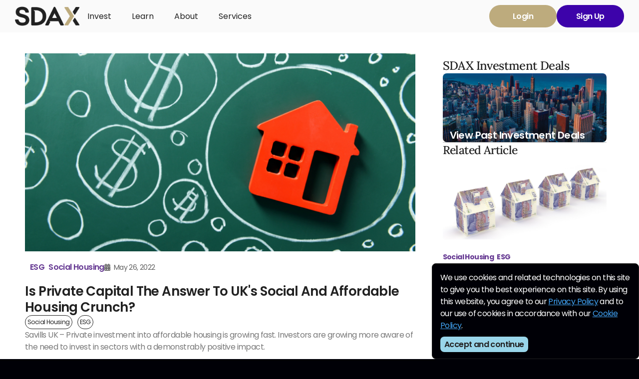

--- FILE ---
content_type: text/html; charset=UTF-8
request_url: https://www.sdax.co/insights/is-private-capital-the-answer-to-uks-social-and-affordable-housing-crunch/
body_size: 34642
content:
<!doctype html>
<html lang="en-US">
<head>
	<meta charset="UTF-8">
		<meta name="viewport" content="width=device-width, initial-scale=1">
	<meta name="facebook-domain-verification" content="s4gt0f1anbzutll8z6331530thq6mn" />
	<link rel="profile" href="https://gmpg.org/xfn/11">
	<style type="text/css">div[id^="wpcf7-f32273"] button.cf7mls_next {   }div[id^="wpcf7-f32273"] button.cf7mls_back {   }div[id^="wpcf7-f29209"] button.cf7mls_next {   }div[id^="wpcf7-f29209"] button.cf7mls_back {   }div[id^="wpcf7-f27382"] button.cf7mls_next {   }div[id^="wpcf7-f27382"] button.cf7mls_back {   }div[id^="wpcf7-f23912"] button.cf7mls_next {   }div[id^="wpcf7-f23912"] button.cf7mls_back {   }div[id^="wpcf7-f22218"] button.cf7mls_next {   }div[id^="wpcf7-f22218"] button.cf7mls_back {   }div[id^="wpcf7-f22189"] button.cf7mls_next {   }div[id^="wpcf7-f22189"] button.cf7mls_back {   }div[id^="wpcf7-f22165"] button.cf7mls_next {   }div[id^="wpcf7-f22165"] button.cf7mls_back {   }div[id^="wpcf7-f22158"] button.cf7mls_next {   }div[id^="wpcf7-f22158"] button.cf7mls_back {   }div[id^="wpcf7-f21327"] button.cf7mls_next {   }div[id^="wpcf7-f21327"] button.cf7mls_back {   }div[id^="wpcf7-f18046"] button.cf7mls_next {   }div[id^="wpcf7-f18046"] button.cf7mls_back {   }div[id^="wpcf7-f14317"] button.cf7mls_next {   }div[id^="wpcf7-f14317"] button.cf7mls_back {   }div[id^="wpcf7-f13579"] button.cf7mls_next {   }div[id^="wpcf7-f13579"] button.cf7mls_back {   }div[id^="wpcf7-f2509"] button.cf7mls_next {   }div[id^="wpcf7-f2509"] button.cf7mls_back {   }</style><meta name='robots' content='index, follow, max-image-preview:large, max-snippet:-1, max-video-preview:-1' />
	<style>img:is([sizes="auto" i], [sizes^="auto," i]) { contain-intrinsic-size: 3000px 1500px }</style>
	
	<!-- This site is optimized with the Yoast SEO Premium plugin v24.9 (Yoast SEO v25.3.1) - https://yoast.com/wordpress/plugins/seo/ -->
	<title>Is Private Capital The Answer To UK&#039;s Social And Affordable Housing Crunch? - SDAX</title>
	<meta name="description" content="Private Capital for Housing Crunch - Can It Solve the UK&#039;s Affordable Housing Challenge? Explore Investments." />
	<link rel="canonical" href="https://www.sdax.co/insights/is-private-capital-the-answer-to-uks-social-and-affordable-housing-crunch/" />
	<meta property="og:locale" content="en_US" />
	<meta property="og:type" content="article" />
	<meta property="og:title" content="Is Private Capital The Answer To UK&#039;s Social And Affordable Housing Crunch?" />
	<meta property="og:description" content="Private Capital for Housing Crunch - Can It Solve the UK&#039;s Affordable Housing Challenge? Explore Investments." />
	<meta property="og:url" content="https://www.sdax.co/insights/is-private-capital-the-answer-to-uks-social-and-affordable-housing-crunch/" />
	<meta property="og:site_name" content="SDAX" />
	<meta property="article:publisher" content="https://www.facebook.com/SDAX.co/" />
	<meta property="article:published_time" content="2022-05-25T16:02:27+00:00" />
	<meta property="article:modified_time" content="2023-09-14T09:48:48+00:00" />
	<meta property="og:image" content="https://www.sdax.co/wp-content/uploads/2022/07/Social-Housing-1-1.png" />
	<meta property="og:image:width" content="790" />
	<meta property="og:image:height" content="401" />
	<meta property="og:image:type" content="image/png" />
	<meta name="author" content="adeline tan" />
	<meta name="twitter:card" content="summary_large_image" />
	<meta name="twitter:creator" content="@sdax_co" />
	<meta name="twitter:site" content="@sdax_co" />
	<meta name="twitter:label1" content="Written by" />
	<meta name="twitter:data1" content="adeline tan" />
	<meta name="twitter:label2" content="Est. reading time" />
	<meta name="twitter:data2" content="1 minute" />
	<script type="application/ld+json" class="yoast-schema-graph">{"@context":"https://schema.org","@graph":[{"@type":"Article","@id":"https://www.sdax.co/insights/is-private-capital-the-answer-to-uks-social-and-affordable-housing-crunch/#article","isPartOf":{"@id":"https://www.sdax.co/insights/is-private-capital-the-answer-to-uks-social-and-affordable-housing-crunch/"},"author":{"name":"adeline tan","@id":"https://www.sdax.co/#/schema/person/18e2b394660bec89267486396e3bb0cf"},"headline":"Is Private Capital The Answer To UK&#8217;s Social And Affordable Housing Crunch?","datePublished":"2022-05-25T16:02:27+00:00","dateModified":"2023-09-14T09:48:48+00:00","mainEntityOfPage":{"@id":"https://www.sdax.co/insights/is-private-capital-the-answer-to-uks-social-and-affordable-housing-crunch/"},"wordCount":61,"publisher":{"@id":"https://www.sdax.co/#organization"},"image":{"@id":"https://www.sdax.co/insights/is-private-capital-the-answer-to-uks-social-and-affordable-housing-crunch/#primaryimage"},"thumbnailUrl":"https://www.sdax.co/wp-content/uploads/2022/07/Social-Housing-1-1.png","keywords":["Social Housing","ESG"],"articleSection":["ESG","Real Estate"],"inLanguage":"en-US"},{"@type":"WebPage","@id":"https://www.sdax.co/insights/is-private-capital-the-answer-to-uks-social-and-affordable-housing-crunch/","url":"https://www.sdax.co/insights/is-private-capital-the-answer-to-uks-social-and-affordable-housing-crunch/","name":"Is Private Capital The Answer To UK's Social And Affordable Housing Crunch? - SDAX","isPartOf":{"@id":"https://www.sdax.co/#website"},"primaryImageOfPage":{"@id":"https://www.sdax.co/insights/is-private-capital-the-answer-to-uks-social-and-affordable-housing-crunch/#primaryimage"},"image":{"@id":"https://www.sdax.co/insights/is-private-capital-the-answer-to-uks-social-and-affordable-housing-crunch/#primaryimage"},"thumbnailUrl":"https://www.sdax.co/wp-content/uploads/2022/07/Social-Housing-1-1.png","datePublished":"2022-05-25T16:02:27+00:00","dateModified":"2023-09-14T09:48:48+00:00","description":"Private Capital for Housing Crunch - Can It Solve the UK's Affordable Housing Challenge? Explore Investments.","breadcrumb":{"@id":"https://www.sdax.co/insights/is-private-capital-the-answer-to-uks-social-and-affordable-housing-crunch/#breadcrumb"},"inLanguage":"en-US","potentialAction":[{"@type":"ReadAction","target":["https://www.sdax.co/insights/is-private-capital-the-answer-to-uks-social-and-affordable-housing-crunch/"]}]},{"@type":"ImageObject","inLanguage":"en-US","@id":"https://www.sdax.co/insights/is-private-capital-the-answer-to-uks-social-and-affordable-housing-crunch/#primaryimage","url":"https://www.sdax.co/wp-content/uploads/2022/07/Social-Housing-1-1.png","contentUrl":"https://www.sdax.co/wp-content/uploads/2022/07/Social-Housing-1-1.png","width":790,"height":401,"caption":"Accredited Investor Singapore"},{"@type":"BreadcrumbList","@id":"https://www.sdax.co/insights/is-private-capital-the-answer-to-uks-social-and-affordable-housing-crunch/#breadcrumb","itemListElement":[{"@type":"ListItem","position":1,"name":"Home","item":"https://www.sdax.co/"},{"@type":"ListItem","position":2,"name":"Is Private Capital The Answer To UK&#8217;s Social And Affordable Housing Crunch?"}]},{"@type":"WebSite","@id":"https://www.sdax.co/#website","url":"https://www.sdax.co/","name":"SDAX","description":"Official Website","publisher":{"@id":"https://www.sdax.co/#organization"},"potentialAction":[{"@type":"SearchAction","target":{"@type":"EntryPoint","urlTemplate":"https://www.sdax.co/?s={search_term_string}"},"query-input":{"@type":"PropertyValueSpecification","valueRequired":true,"valueName":"search_term_string"}}],"inLanguage":"en-US"},{"@type":"Organization","@id":"https://www.sdax.co/#organization","name":"SDAX","url":"https://www.sdax.co/","logo":{"@type":"ImageObject","inLanguage":"en-US","@id":"https://www.sdax.co/#/schema/logo/image/","url":"https://www.sdax.co/wp-content/uploads/2022/06/SDAX-Black.png","contentUrl":"https://www.sdax.co/wp-content/uploads/2022/06/SDAX-Black.png","width":324,"height":114,"caption":"SDAX"},"image":{"@id":"https://www.sdax.co/#/schema/logo/image/"},"sameAs":["https://www.facebook.com/SDAX.co/","https://x.com/sdax_co"]},{"@type":"Person","@id":"https://www.sdax.co/#/schema/person/18e2b394660bec89267486396e3bb0cf","name":"adeline tan","image":{"@type":"ImageObject","inLanguage":"en-US","@id":"https://www.sdax.co/#/schema/person/image/","url":"https://secure.gravatar.com/avatar/ecdbc70dc60516c4856f6fd9805a4259536d7b589c3fda384347c6985879ea1a?s=96&d=mm&r=g","contentUrl":"https://secure.gravatar.com/avatar/ecdbc70dc60516c4856f6fd9805a4259536d7b589c3fda384347c6985879ea1a?s=96&d=mm&r=g","caption":"adeline tan"}}]}</script>
	<!-- / Yoast SEO Premium plugin. -->


<link rel="alternate" type="application/rss+xml" title="SDAX &raquo; Feed" href="https://www.sdax.co/feed/" />
<link rel="alternate" type="application/rss+xml" title="SDAX &raquo; Comments Feed" href="https://www.sdax.co/comments/feed/" />
<link rel="alternate" type="text/calendar" title="SDAX &raquo; iCal Feed" href="https://www.sdax.co/events/?ical=1" />
<link rel='stylesheet' id='mysample-css' href='https://www.sdax.co/wp-content/plugins/os_maintenance/css/mystyle.css?ver=d5b87ce276053d8521501ea6358645c3' type='text/css' media='all' />
<style id='classic-theme-styles-inline-css' type='text/css'>
/*! This file is auto-generated */
.wp-block-button__link{color:#fff;background-color:#32373c;border-radius:9999px;box-shadow:none;text-decoration:none;padding:calc(.667em + 2px) calc(1.333em + 2px);font-size:1.125em}.wp-block-file__button{background:#32373c;color:#fff;text-decoration:none}
</style>
<style id='dotdigital-for-wordpress-pages-and-forms-style-inline-css' type='text/css'>
iframe.wp-block-dotdigital-signup-form-pages-and-forms{background-color:#fff;color:#fff;display:block;width:100vw}

</style>
<link rel='stylesheet' id='cf7mls-css' href='https://www.sdax.co/wp-content/plugins/cf7-multi-step/assets/frontend/css/cf7mls.css?ver=2.7.9' type='text/css' media='all' />
<link rel='stylesheet' id='cf7mls_animate-css' href='https://www.sdax.co/wp-content/plugins/cf7-multi-step/assets/frontend/animate/animate.min.css?ver=2.7.9' type='text/css' media='all' />
<link rel='stylesheet' id='contact-form-7-css' href='https://www.sdax.co/wp-content/plugins/contact-form-7/includes/css/styles.css?ver=5.8.5' type='text/css' media='all' />
<style id='contact-form-7-inline-css' type='text/css'>
.wpcf7 .wpcf7-recaptcha iframe {margin-bottom: 0;}.wpcf7 .wpcf7-recaptcha[data-align="center"] > div {margin: 0 auto;}.wpcf7 .wpcf7-recaptcha[data-align="right"] > div {margin: 0 0 0 auto;}
</style>
<link rel='stylesheet' id='dotdigital-for-wordpress-css' href='https://www.sdax.co/wp-content/plugins/dotmailer-sign-up-widget/public/css/dotdigital-wordpress-public.css?ver=7.3.1' type='text/css' media='all' />
<link rel='stylesheet' id='evcf7-front-style-css' href='https://www.sdax.co/wp-content/plugins/email-verification-for-contact-form-7/assets/css/front-style.css?ver=2.4.1' type='text/css' media='all' />
<link rel='stylesheet' id='wpcf7-redirect-script-frontend-css' href='https://www.sdax.co/wp-content/plugins/wpcf7-redirect/build/assets/frontend-script.css?ver=2c532d7e2be36f6af233' type='text/css' media='all' />
<link rel='stylesheet' id='tribe-events-v2-single-skeleton-css' href='https://www.sdax.co/wp-content/plugins/the-events-calendar/build/css/tribe-events-single-skeleton.css?ver=6.13.2.1' type='text/css' media='all' />
<link rel='stylesheet' id='tribe-events-v2-single-skeleton-full-css' href='https://www.sdax.co/wp-content/plugins/the-events-calendar/build/css/tribe-events-single-full.css?ver=6.13.2.1' type='text/css' media='all' />
<link rel='stylesheet' id='tec-events-elementor-widgets-base-styles-css' href='https://www.sdax.co/wp-content/plugins/the-events-calendar/build/css/integrations/plugins/elementor/widgets/widget-base.css?ver=6.13.2.1' type='text/css' media='all' />
<link rel='stylesheet' id='search-filter-plugin-styles-css' href='https://www.sdax.co/wp-content/plugins/search-filter-pro/public/assets/css/search-filter.min.css?ver=2.5.13' type='text/css' media='all' />
<link rel='stylesheet' id='hello-elementor-css' href='https://www.sdax.co/wp-content/themes/hello-elementor/style.min.css?ver=2.6.1' type='text/css' media='all' />
<link rel='stylesheet' id='hello-elementor-theme-style-css' href='https://www.sdax.co/wp-content/themes/hello-elementor/theme.min.css?ver=2.6.1' type='text/css' media='all' />
<link rel='stylesheet' id='elementor-frontend-css' href='https://www.sdax.co/wp-content/uploads/elementor/css/custom-frontend.min.css?ver=1764154448' type='text/css' media='all' />
<link rel='stylesheet' id='elementor-post-5-css' href='https://www.sdax.co/wp-content/uploads/elementor/css/post-5.css?ver=1764154448' type='text/css' media='all' />
<link rel='stylesheet' id='dflip-style-css' href='https://www.sdax.co/wp-content/plugins/3d-flipbook-dflip-lite/assets/css/dflip.min.css?ver=2.3.65' type='text/css' media='all' />
<link rel='stylesheet' id='widget-heading-css' href='https://www.sdax.co/wp-content/plugins/elementor/assets/css/widget-heading.min.css?ver=3.29.2' type='text/css' media='all' />
<link rel='stylesheet' id='widget-pp-icon-list-css' href='https://www.sdax.co/wp-content/plugins/powerpack-elements/assets/css/min/widget-icon-list.min.css?ver=2.12.6' type='text/css' media='all' />
<link rel='stylesheet' id='widget-image-css' href='https://www.sdax.co/wp-content/plugins/elementor/assets/css/widget-image.min.css?ver=3.29.2' type='text/css' media='all' />
<link rel='stylesheet' id='widget-pp-contact-form-7-css' href='https://www.sdax.co/wp-content/plugins/powerpack-elements/assets/css/min/widget-contact-form-7.min.css?ver=2.12.6' type='text/css' media='all' />
<link rel='stylesheet' id='e-popup-css' href='https://www.sdax.co/wp-content/plugins/pro-elements/assets/css/conditionals/popup.min.css?ver=3.29.0' type='text/css' media='all' />
<link rel='stylesheet' id='elementor-icons-css' href='https://www.sdax.co/wp-content/plugins/elementor/assets/lib/eicons/css/elementor-icons.min.css?ver=5.40.0' type='text/css' media='all' />
<link rel='stylesheet' id='wpforms-classic-full-css' href='https://www.sdax.co/wp-content/plugins/wpforms-lite/assets/css/frontend/classic/wpforms-full.min.css?ver=1.9.6.1' type='text/css' media='all' />
<link rel='stylesheet' id='font-awesome-5-all-css' href='https://www.sdax.co/wp-content/plugins/elementor/assets/lib/font-awesome/css/all.min.css?ver=3.29.2' type='text/css' media='all' />
<link rel='stylesheet' id='font-awesome-4-shim-css' href='https://www.sdax.co/wp-content/plugins/elementor/assets/lib/font-awesome/css/v4-shims.min.css?ver=3.29.2' type='text/css' media='all' />
<link rel='stylesheet' id='pp-extensions-css' href='https://www.sdax.co/wp-content/plugins/powerpack-elements/assets/css/min/extensions.min.css?ver=2.12.6' type='text/css' media='all' />
<link rel='stylesheet' id='pp-tooltip-css' href='https://www.sdax.co/wp-content/plugins/powerpack-elements/assets/css/min/tooltip.min.css?ver=2.12.6' type='text/css' media='all' />
<link rel='stylesheet' id='widget-post-info-css' href='https://www.sdax.co/wp-content/plugins/pro-elements/assets/css/widget-post-info.min.css?ver=3.29.0' type='text/css' media='all' />
<link rel='stylesheet' id='widget-icon-list-css' href='https://www.sdax.co/wp-content/uploads/elementor/css/custom-widget-icon-list.min.css?ver=1764154448' type='text/css' media='all' />
<link rel='stylesheet' id='elementor-icons-shared-0-css' href='https://www.sdax.co/wp-content/plugins/elementor/assets/lib/font-awesome/css/fontawesome.min.css?ver=5.15.3' type='text/css' media='all' />
<link rel='stylesheet' id='elementor-icons-fa-regular-css' href='https://www.sdax.co/wp-content/plugins/elementor/assets/lib/font-awesome/css/regular.min.css?ver=5.15.3' type='text/css' media='all' />
<link rel='stylesheet' id='elementor-icons-fa-solid-css' href='https://www.sdax.co/wp-content/plugins/elementor/assets/lib/font-awesome/css/solid.min.css?ver=5.15.3' type='text/css' media='all' />
<link rel='stylesheet' id='widget-share-buttons-css' href='https://www.sdax.co/wp-content/plugins/pro-elements/assets/css/widget-share-buttons.min.css?ver=3.29.0' type='text/css' media='all' />
<link rel='stylesheet' id='e-apple-webkit-css' href='https://www.sdax.co/wp-content/uploads/elementor/css/custom-apple-webkit.min.css?ver=1764154448' type='text/css' media='all' />
<link rel='stylesheet' id='elementor-icons-fa-brands-css' href='https://www.sdax.co/wp-content/plugins/elementor/assets/lib/font-awesome/css/brands.min.css?ver=5.15.3' type='text/css' media='all' />
<link rel='stylesheet' id='e-sticky-css' href='https://www.sdax.co/wp-content/plugins/pro-elements/assets/css/modules/sticky.min.css?ver=3.29.0' type='text/css' media='all' />
<link rel='stylesheet' id='elementor-post-9515-css' href='https://www.sdax.co/wp-content/uploads/elementor/css/post-9515.css?ver=1764184958' type='text/css' media='all' />
<link rel='stylesheet' id='elementor-post-64-css' href='https://www.sdax.co/wp-content/uploads/elementor/css/post-64.css?ver=1764154452' type='text/css' media='all' />
<link rel='stylesheet' id='elementor-post-104-css' href='https://www.sdax.co/wp-content/uploads/elementor/css/post-104.css?ver=1769146018' type='text/css' media='all' />
<link rel='stylesheet' id='elementor-post-34345-css' href='https://www.sdax.co/wp-content/uploads/elementor/css/post-34345.css?ver=1764154452' type='text/css' media='all' />
<link rel='stylesheet' id='elementor-post-27385-css' href='https://www.sdax.co/wp-content/uploads/elementor/css/post-27385.css?ver=1764154452' type='text/css' media='all' />
<link rel='stylesheet' id='elementor-post-8296-css' href='https://www.sdax.co/wp-content/uploads/elementor/css/post-8296.css?ver=1764154452' type='text/css' media='all' />
<link rel='stylesheet' id='elementor-post-7640-css' href='https://www.sdax.co/wp-content/uploads/elementor/css/post-7640.css?ver=1764154452' type='text/css' media='all' />
<link rel='stylesheet' id='jvcf7_client_css-css' href='https://www.sdax.co/wp-content/plugins/jquery-validation-for-contact-form-7/includes/assets/css/jvcf7_client.css?ver=5.4.2' type='text/css' media='all' />
<link rel='stylesheet' id='hello-elementor-child-style-css' href='https://www.sdax.co/wp-content/themes/orfeostory/style.css?ver=1.0.0' type='text/css' media='all' />
<link rel='stylesheet' id='sdax-slick-css' href='https://www.sdax.co/wp-content/themes/orfeostory/css/slick.css?ver=1769909859' type='text/css' media='all' />
<link rel='stylesheet' id='sdax-slick-theme-css' href='https://www.sdax.co/wp-content/themes/orfeostory/css/slick-theme.css?ver=1769909859' type='text/css' media='all' />
<link rel='stylesheet' id='sdax-style-override-css' href='https://www.sdax.co/wp-content/themes/orfeostory/css/overwrrite.css?ver=1769909859' type='text/css' media='all' />
<link rel='stylesheet' id='sdax-style-responsive-css' href='https://www.sdax.co/wp-content/themes/orfeostory/css/responsive.css?ver=1769909859' type='text/css' media='all' />
<link rel='stylesheet' id='ekit-widget-styles-css' href='https://www.sdax.co/wp-content/plugins/elementskit-lite/widgets/init/assets/css/widget-styles.css?ver=3.5.4' type='text/css' media='all' />
<link rel='stylesheet' id='ekit-responsive-css' href='https://www.sdax.co/wp-content/plugins/elementskit-lite/widgets/init/assets/css/responsive.css?ver=3.5.4' type='text/css' media='all' />
<link rel='stylesheet' id='__EPYT__style-css' href='https://www.sdax.co/wp-content/plugins/youtube-embed-plus/styles/ytprefs.min.css?ver=14.2.3' type='text/css' media='all' />
<style id='__EPYT__style-inline-css' type='text/css'>

                .epyt-gallery-thumb {
                        width: 33.333%;
                }
                
</style>
<link rel='stylesheet' id='elementor-gf-local-poppins-css' href='https://www.sdax.co/wp-content/uploads/elementor/google-fonts/css/poppins.css?ver=1748854447' type='text/css' media='all' />
<link rel='stylesheet' id='elementor-gf-local-robotoslab-css' href='https://www.sdax.co/wp-content/uploads/elementor/google-fonts/css/robotoslab.css?ver=1748854449' type='text/css' media='all' />
<link rel='stylesheet' id='elementor-gf-local-roboto-css' href='https://www.sdax.co/wp-content/uploads/elementor/google-fonts/css/roboto.css?ver=1748854458' type='text/css' media='all' />
<link rel='stylesheet' id='elementor-gf-local-lora-css' href='https://www.sdax.co/wp-content/uploads/elementor/google-fonts/css/lora.css?ver=1748854462' type='text/css' media='all' />
<link rel="https://api.w.org/" href="https://www.sdax.co/wp-json/" /><link rel="alternate" title="JSON" type="application/json" href="https://www.sdax.co/wp-json/wp/v2/posts/9515" /><link rel="EditURI" type="application/rsd+xml" title="RSD" href="https://www.sdax.co/xmlrpc.php?rsd" />

<link rel='shortlink' href='https://www.sdax.co/?p=9515' />
                <style type="text/css">
                    .evcf7_email_sent{ color: #46b450; }.evcf7_error_sending_mail{ color: #dc3232; }                </style>
            <meta name="tec-api-version" content="v1"><meta name="tec-api-origin" content="https://www.sdax.co"><link rel="alternate" href="https://www.sdax.co/wp-json/tribe/events/v1/" /><meta name="generator" content="Elementor 3.29.2; features: additional_custom_breakpoints, e_local_google_fonts; settings: css_print_method-external, google_font-enabled, font_display-auto">
			<style>
				.e-con.e-parent:nth-of-type(n+4):not(.e-lazyloaded):not(.e-no-lazyload),
				.e-con.e-parent:nth-of-type(n+4):not(.e-lazyloaded):not(.e-no-lazyload) * {
					background-image: none !important;
				}
				@media screen and (max-height: 1024px) {
					.e-con.e-parent:nth-of-type(n+3):not(.e-lazyloaded):not(.e-no-lazyload),
					.e-con.e-parent:nth-of-type(n+3):not(.e-lazyloaded):not(.e-no-lazyload) * {
						background-image: none !important;
					}
				}
				@media screen and (max-height: 640px) {
					.e-con.e-parent:nth-of-type(n+2):not(.e-lazyloaded):not(.e-no-lazyload),
					.e-con.e-parent:nth-of-type(n+2):not(.e-lazyloaded):not(.e-no-lazyload) * {
						background-image: none !important;
					}
				}
			</style>
			<link rel="icon" href="https://www.sdax.co/wp-content/uploads/2022/06/Frame-289315-150x150.png" sizes="32x32" />
<link rel="icon" href="https://www.sdax.co/wp-content/uploads/2022/06/Frame-289315-300x300.png" sizes="192x192" />
<link rel="apple-touch-icon" href="https://www.sdax.co/wp-content/uploads/2022/06/Frame-289315-300x300.png" />
<meta name="msapplication-TileImage" content="https://www.sdax.co/wp-content/uploads/2022/06/Frame-289315-300x300.png" />
<!-- 	<script src="https://challenges.cloudflare.com/turnstile/v0/api.js?compat=recaptcha" async defer></script>  -->


	<!-- Global site tag (gtag.js) - Google Analytics -->
	<script async src=https://www.googletagmanager.com/gtag/js?id=UA-214416268-1></script>
	<script>
		window.dataLayer = window.dataLayer || [];
		function gtag(){dataLayer.push(arguments);}
		gtag('js', new Date());
		gtag('config', 'UA-214416268-1');
	</script>
<!-- Google Tag Manager -->
 <script>(function(w,d,s,l,i){w[l]=w[l]||[];w[l].push({'gtm.start':
new Date().getTime(),event:'gtm.js'});var f=d.getElementsByTagName(s)[0],
j=d.createElement(s),dl=l!='dataLayer'?'&l='+l:'';j.async=true;j.src=
'https://www.googletagmanager.com/gtm.js?id='+i+dl;f.parentNode.insertBefore(j,f);
})(window,document,'script','dataLayer','GTM-5B9NS2W');</script>
	<style>
		:root {
			--marquee-width: 1200px;
			/* --marquee-height: 20vh;*/
			/* --marquee-elements: 12; */ /* defined with JavaScript */
			--marquee-elements-displayed: 4;
			--marquee-element-width: calc(var(--marquee-width) / var(--marquee-elements-displayed));
			--marquee-animation-duration: calc(var(--marquee-elements) * 5s);
		}
	</style>
	<script type="text/javascript">
		_linkedin_partner_id = "4600905";
		window._linkedin_data_partner_ids = window._linkedin_data_partner_ids || [];
		window._linkedin_data_partner_ids.push(_linkedin_partner_id);
	</script><script type="text/javascript">
	(function(l) {
		if (!l){window.lintrk = function(a,b){window.lintrk.q.push([a,b])};
		window.lintrk.q=[]}
	var s = document.getElementsByTagName("script")[0];
	var b = document.createElement("script");
	b.type = "text/javascript";b.async = true;
	b.src = 'https://snap.licdn.com/li.lms-analytics/insight.min.js';
	s.parentNode.insertBefore(b, s);})(window.lintrk);
	</script>
	<noscript>
		<img height="1" width="1" style="display:none;" alt="" src=https://px.ads.linkedin.com/collect/?pid=4600905&fmt=gif />
	</noscript>
	<!-- Global site tag (gtag.js) - Google Marketing Platform -->
	<script async src=https://www.googletagmanager.com/gtag/js?id=DC-12370399></script>
	<script>
		window.dataLayer = window.dataLayer || [];
		function gtag(){dataLayer.push(arguments);}
		gtag('js', new Date());
		gtag('config', 'DC-12370399');
	</script>
	<!-- End of global snippet: Please do not remove -->
	<script async src=https://www.googletagmanager.com/gtag/js?id=AW-10820678066></script>
	<script>
		window.dataLayer = window.dataLayer || [];
		function gtag(){dataLayer.push(arguments);}
		gtag('js', new Date());
		gtag('config', 'AW-10820678066');
	</script>
	<script>
		window.addEventListener('load', function() {
			jQuery('body').on('mousedown', 'a:contains(Get Started)', function() {
				gtag('event', 'conversion', {'send_to': 'AW-10820678066/9_CzCOHmjOUDELLj2aco'});
			})
		});

	</script>
	<!-- Meta Pixel Code -->
	<script>
		!function(f,b,e,v,n,t,s)
		{if(f.fbq)return;n=f.fbq=function(){n.callMethod?
			n.callMethod.apply(n,arguments):n.queue.push(arguments)};
		 if(!f._fbq)f._fbq=n;n.push=n;n.loaded=!0;n.version='2.0';
		 n.queue=[];t=b.createElement(e);t.async=!0;
		 t.src=v;s=b.getElementsByTagName(e)[0];
		 s.parentNode.insertBefore(t,s)}(window, document,'script','https://connect.facebook.net/en_US/fbevents.js');
		fbq('init', '3057928351164918');
		fbq('track', 'PageView');
	</script>
	<!-- Start Quantcast Tag -->
  <script type="text/javascript">
    window._qevents = window._qevents || [];

    (function() {
      var elem = document.createElement('script');
      elem.src = (document.location.protocol == "https:" ? "https://secure" : "http://edge") + ".quantserve.com/quant.js";
      elem.async = true;
      elem.type = "text/javascript";
      var scpt = document.getElementsByTagName('script')[0];
      scpt.parentNode.insertBefore(elem, scpt);
    })();
      window._qevents.push({qacct:"p-WJSgTvNpZwbkQ",uid:"__INSERT_EMAIL_HERE__"});
    </script>
<!-- End Quantcast tag -->

<noscript><img height="1" width="1" style="display:none"
src=https://www.facebook.com/tr?id=3057928351164918&ev=PageView&noscript=1
/></noscript>
<!-- End Meta Pixel Code -->
	
 
	
<!-- Google tag (gtag.js) -->
<script async src="https://www.googletagmanager.com/gtag/js?id=G-FEZY6VP3BW"></script>
<script>
  window.dataLayer = window.dataLayer || [];
  function gtag(){dataLayer.push(arguments);}
  gtag('js', new Date());

  gtag('config', 'G-FEZY6VP3BW');
</script>

	<script type="application/ld+json">
{
  "@context": "https://schema.org/",
  "@type": "WebSite",
  "name": "SDAX",
  "url": "https://www.sdax.co/",
  "potentialAction": {
    "@type": "SearchAction",
    "target": "https://www.sdax.co/contact-us/{search_term_string}",
    "query-input": "required name=search_term_string"
  }
}
</script>
	
	<meta name="keywords" content="Digital Asset Exchange Singapore,Digital Asset Exchange Singapore,Digital Asset Exchange Singapore,Digital Asset Exchange Singapore,Digital Asset Exchange Singapore,Accredited Investor,Tokenised Investments Singapore">
	<!-- Google tag (gtag.js) -->
<script async src="https://www.googletagmanager.com/gtag/js?id=AW-10820678066"></script>
<script>
    window.dataLayer = window.dataLayer || [];
    function gtag() {
        dataLayer.push(arguments);
    }
    gtag("js", new Date());
    gtag("config", "AW-10820678066");
</script>

	</head>
	<body data-rsssl=1 class="wp-singular post-template-default single single-post postid-9515 single-format-standard wp-custom-logo wp-theme-hello-elementor wp-child-theme-orfeostory referral tribe-no-js elementor-default elementor-kit-5 elementor-page elementor-page-9515">
				
		<!-- Xandr Universal Pixel - Initialization (include only once per page) -->
<script>
!function(e,i){if(!e.pixie){var n=e.pixie=function(e,i,a){n.actionQueue.push({action:e,actionValue:i,params:a})};n.actionQueue=[];var a=i.createElement("script");a.async=!0,a.src="//acdn.adnxs.com/dmp/up/pixie.js";var t=i.getElementsByTagName("head")[0];t.insertBefore(a,t.firstChild)}}(window,document);
pixie('init', '7a7eb65a-233b-4725-adbb-714c6ac60715');
</script>

<!-- Xandr Universal Pixel - PageView Event -->
<script>
pixie('event', 'PageView');
</script>
<noscript><img src="https://ib.adnxs.com/pixie?pi=7a7eb65a-233b-4725-adbb-714c6ac60715&e=PageView&script=0" width="1" height="1" style="display:none"/></noscript>
<!-- 
Start of global snippet: Please do not remove
Place this snippet between the <head> and </head> tags on every page of your site.
-->
<!-- Global site tag (gtag.js) - Google Marketing Platform -->
<script async src="https://www.googletagmanager.com/gtag/js?id=DC-12370399"></script>
<script>
  window.dataLayer = window.dataLayer || [];
  function gtag(){dataLayer.push(arguments);}
  gtag('js', new Date());

  gtag('config', 'DC-12370399');
</script>
<!-- End of global snippet: Please do not remove --> 
		

		
		
		
		
 <!-- Google Tag Manager (noscript) -->
<noscript><iframe src="https://www.googletagmanager.com/ns.html?id=GTM-5B9NS2W"
height="0" width="0" style="display:none;visibility:hidden"></iframe></noscript>
<!-- End Google Tag Manager (noscript) -->
	 
		<div class="home-floating-item " style="display:none">
			<div class="home-floating-item-inner">
				<div class="deactive-bar triggerButtons" data-status="1">
					<svg width="9" height="14" viewBox="0 0 9 14" fill="none" xmlns="http://www.w3.org/2000/svg">
						<path d="M8 1L2.29604 6.2652C1.86708 6.66116 1.86708 7.33884 2.29604 7.7348L8 13" stroke="white" stroke-width="2" stroke-linecap="round"/>
					</svg>
				</div>
					<svg width="12" height="12" viewBox="0 0 12 12" fill="none" xmlns="http://www.w3.org/2000/svg" id="floatClose" class="triggerButtons" data-status="0">
						<path d="M12 1.20857L10.7914 0L6 4.79143L1.20857 0L0 1.20857L4.79143 6L0 10.7914L1.20857 12L6 7.20857L10.7914 12L12 10.7914L7.20857 6L12 1.20857Z" fill="#D2D2D2"/>
					</svg>

				<a class="box-float" href="https://www.sdax.co/welcome-bonus">
					
					
					 
					
					<img src="https://www.sdax.co/wp-content/uploads/2024/02/SDAX-Exchange-Membership2.png" alt="SDAX Exchange Membership">
					<h3>
						Earn <span><small>S$</small>500</span><br> when you Invest.  <br> Sign up today!
					</h3>
				</a>
			</div>
		</div>

		 
				<div data-elementor-type="header" data-elementor-id="64" class="elementor elementor-64 elementor-location-header" data-elementor-post-type="elementor_library">
			<div class="elementor-element elementor-element-7744f84 desktop-menu elementor-hidden-tablet elementor-hidden-mobile_extra elementor-hidden-mobile e-flex e-con-boxed e-con e-parent" data-id="7744f84" data-element_type="container" data-settings="{&quot;background_background&quot;:&quot;classic&quot;,&quot;sticky&quot;:&quot;top&quot;,&quot;sticky_on&quot;:[&quot;desktop&quot;,&quot;tablet_extra&quot;,&quot;tablet&quot;,&quot;mobile_extra&quot;,&quot;mobile&quot;],&quot;sticky_offset&quot;:0,&quot;sticky_effects_offset&quot;:0,&quot;sticky_anchor_link_offset&quot;:0}">
					<div class="e-con-inner">
		<div class="elementor-element elementor-element-be74d3d e-con-full e-flex e-con e-child" data-id="be74d3d" data-element_type="container">
				<div class="elementor-element elementor-element-6c60a78 elementor-widget__width-auto elementor-widget elementor-widget-theme-site-logo elementor-widget-image" data-id="6c60a78" data-element_type="widget" data-widget_type="theme-site-logo.default">
				<div class="elementor-widget-container">
											<a href="https://www.sdax.co">
			<img loading="lazy" width="324" height="114" src="https://www.sdax.co/wp-content/uploads/2022/06/SDAX-Black.png" class="attachment-full size-full wp-image-16831" alt="Private Equity Investment Singapore" srcset="https://www.sdax.co/wp-content/uploads/2022/06/SDAX-Black.png 324w, https://www.sdax.co/wp-content/uploads/2022/06/SDAX-Black-300x106.png 300w" sizes="(max-width: 324px) 100vw, 324px" />				</a>
											</div>
				</div>
				<div class="elementor-element elementor-element-5b93323 elementor-widget elementor-widget-ekit-nav-menu" data-id="5b93323" data-element_type="widget" data-widget_type="ekit-nav-menu.default">
				<div class="elementor-widget-container">
							<nav class="ekit-wid-con ekit_menu_responsive_tablet" 
			data-hamburger-icon="" 
			data-hamburger-icon-type="icon" 
			data-responsive-breakpoint="1024">
			            <button class="elementskit-menu-hamburger elementskit-menu-toggler"  type="button" aria-label="hamburger-icon">
                                    <span class="elementskit-menu-hamburger-icon"></span><span class="elementskit-menu-hamburger-icon"></span><span class="elementskit-menu-hamburger-icon"></span>
                            </button>
            <div id="ekit-megamenu-main-menu" class="elementskit-menu-container elementskit-menu-offcanvas-elements elementskit-navbar-nav-default ekit-nav-menu-one-page-no ekit-nav-dropdown-hover"><ul id="menu-main-menu" class="elementskit-navbar-nav elementskit-menu-po-left submenu-click-on-icon"><li id="menu-item-24524" class="menu-item menu-item-type-custom menu-item-object-custom menu-item-has-children menu-item-24524 nav-item elementskit-dropdown-has relative_position elementskit-dropdown-menu-default_width elementskit-megamenu-has elementskit-mobile-builder-content" data-vertical-menu=750px><a href="#" class="ekit-menu-nav-link ekit-menu-dropdown-toggle">Invest<i aria-hidden="true" class="icon icon-plus elementskit-submenu-indicator"></i></a>
<ul class="elementskit-dropdown elementskit-submenu-panel">
	<li id="menu-item-24532" class="menu-item menu-item-type-custom menu-item-object-custom menu-item-24532 nav-item elementskit-mobile-builder-content" data-vertical-menu=750px><a href="https://www.sdax.co/invest/" class=" dropdown-item">Overview</a>	<li id="menu-item-25155" class="menu-item menu-item-type-custom menu-item-object-custom menu-item-25155 nav-item elementskit-mobile-builder-content" data-vertical-menu=750px><a href="https://www.sdax.co/event/unlocking-the-future-of-art-investing" class=" dropdown-item">Fine Art</a>	<li id="menu-item-30196" class="menu-item menu-item-type-post_type menu-item-object-page menu-item-30196 nav-item elementskit-mobile-builder-content" data-vertical-menu=750px><a href="https://www.sdax.co/private-credit/" class=" dropdown-item">Private Credit</a></ul>
<div class="elementskit-megamenu-panel">		<div data-elementor-type="wp-post" data-elementor-id="24525" class="elementor elementor-24525" data-elementor-post-type="elementskit_content">
				<div class="elementor-element elementor-element-199c5c5 e-flex e-con-boxed e-con e-parent" data-id="199c5c5" data-element_type="container" data-settings="{&quot;background_background&quot;:&quot;classic&quot;}">
					<div class="e-con-inner">
		<div class="elementor-element elementor-element-4b6d7f5 e-flex e-con-boxed e-con e-child" data-id="4b6d7f5" data-element_type="container">
					<div class="e-con-inner">
				<div class="elementor-element elementor-element-e8b08f7 elementor-vertical-align-top elementor-widget elementor-widget-icon-box" data-id="e8b08f7" data-element_type="widget" data-widget_type="icon-box.default">
				<div class="elementor-widget-container">
							<div class="elementor-icon-box-wrapper">

			
						<div class="elementor-icon-box-content">

									<h3 class="elementor-icon-box-title">
						<a href="https://www.sdax.co/invest/" >
							Overview						</a>
					</h3>
				
									<p class="elementor-icon-box-description">
						Find out more about our investment offerings
					</p>
				
			</div>
			
		</div>
						</div>
				</div>
				<div class="elementor-element elementor-element-c74cd0f elementor-vertical-align-top elementor-widget elementor-widget-icon-box" data-id="c74cd0f" data-element_type="widget" data-widget_type="icon-box.default">
				<div class="elementor-widget-container">
							<div class="elementor-icon-box-wrapper">

			
						<div class="elementor-icon-box-content">

									<h3 class="elementor-icon-box-title">
						<a href="https://www.sdax.co/commercial-paper/" >
							Commercial Paper						</a>
					</h3>
				
									<p class="elementor-icon-box-description">
						Short-term debt for corporate financing					</p>
				
			</div>
			
		</div>
						</div>
				</div>
				<div class="elementor-element elementor-element-58ed009 elementor-vertical-align-top elementor-widget elementor-widget-icon-box" data-id="58ed009" data-element_type="widget" data-widget_type="icon-box.default">
				<div class="elementor-widget-container">
							<div class="elementor-icon-box-wrapper">

			
						<div class="elementor-icon-box-content">

									<h3 class="elementor-icon-box-title">
						<a href="https://www.sdax.co/gold" >
							Gold						</a>
					</h3>
				
									<p class="elementor-icon-box-description">
						A safe haven asset and diversification tool					</p>
				
			</div>
			
		</div>
						</div>
				</div>
				<div class="elementor-element elementor-element-407bb42 elementor-vertical-align-top elementor-widget elementor-widget-icon-box" data-id="407bb42" data-element_type="widget" data-widget_type="icon-box.default">
				<div class="elementor-widget-container">
							<div class="elementor-icon-box-wrapper">

			
						<div class="elementor-icon-box-content">

									<h3 class="elementor-icon-box-title">
						<a href="https://www.sdax.co/private-credit" >
							Private Credit						</a>
					</h3>
				
									<p class="elementor-icon-box-description">
						Enhance your income while preserving capital					</p>
				
			</div>
			
		</div>
						</div>
				</div>
					</div>
				</div>
					</div>
				</div>
				</div>
		</div></li>
<li id="menu-item-5446" class="menu-item menu-item-type-custom menu-item-object-custom menu-item-has-children menu-item-5446 nav-item elementskit-dropdown-has relative_position elementskit-dropdown-menu-custom_width elementskit-megamenu-has elementskit-mobile-builder-content" data-vertical-menu=450><a href="#" class="ekit-menu-nav-link ekit-menu-dropdown-toggle">Learn<i aria-hidden="true" class="icon icon-plus elementskit-submenu-indicator"></i></a>
<ul class="elementskit-dropdown elementskit-submenu-panel">
	<li id="menu-item-5447" class="menu-item menu-item-type-post_type menu-item-object-page menu-item-5447 nav-item elementskit-mobile-builder-content" data-vertical-menu=750px><a href="https://www.sdax.co/insights/" class=" dropdown-item">Insights</a>	<li id="menu-item-13075" class="menu-item menu-item-type-post_type menu-item-object-page menu-item-13075 nav-item elementskit-mobile-builder-content" data-vertical-menu=750px><a href="https://www.sdax.co/events-and-webinars/" class=" dropdown-item">Events and Webinars</a>	<li id="menu-item-17574" class="menu-item menu-item-type-post_type menu-item-object-page menu-item-17574 nav-item elementskit-mobile-builder-content" data-vertical-menu=750px><a href="https://www.sdax.co/insights/the-global-cio-office/" class=" dropdown-item">The Global CIO Office</a></ul>
<div class="elementskit-megamenu-panel">		<div data-elementor-type="wp-post" data-elementor-id="5646" class="elementor elementor-5646" data-elementor-post-type="elementskit_content">
				<div class="elementor-element elementor-element-330628c e-flex e-con-boxed e-con e-parent" data-id="330628c" data-element_type="container" data-settings="{&quot;background_background&quot;:&quot;classic&quot;}">
					<div class="e-con-inner">
		<div class="elementor-element elementor-element-a276d86 e-flex e-con-boxed e-con e-child" data-id="a276d86" data-element_type="container">
					<div class="e-con-inner">
				<div class="elementor-element elementor-element-cb70e56 elementor-vertical-align-top elementor-widget elementor-widget-icon-box" data-id="cb70e56" data-element_type="widget" data-widget_type="icon-box.default">
				<div class="elementor-widget-container">
							<div class="elementor-icon-box-wrapper">

			
						<div class="elementor-icon-box-content">

									<h3 class="elementor-icon-box-title">
						<a href="https://www.sdax.co/insights/" >
							Insights						</a>
					</h3>
				
									<p class="elementor-icon-box-description">
						Key insights in the financial markets and investments					</p>
				
			</div>
			
		</div>
						</div>
				</div>
					</div>
				</div>
		<div class="elementor-element elementor-element-76bdd3f e-flex e-con-boxed e-con e-child" data-id="76bdd3f" data-element_type="container">
					<div class="e-con-inner">
				<div class="elementor-element elementor-element-5b3e7c1 elementor-vertical-align-top elementor-widget elementor-widget-icon-box" data-id="5b3e7c1" data-element_type="widget" data-widget_type="icon-box.default">
				<div class="elementor-widget-container">
							<div class="elementor-icon-box-wrapper">

			
						<div class="elementor-icon-box-content">

									<h3 class="elementor-icon-box-title">
						<a href="https://www.sdax.co/events-and-webinars/" >
							Events & Webinars						</a>
					</h3>
				
									<p class="elementor-icon-box-description">
						Gain market updates from our events and webinars					</p>
				
			</div>
			
		</div>
						</div>
				</div>
					</div>
				</div>
		<div class="elementor-element elementor-element-836746d e-flex e-con-boxed e-con e-child" data-id="836746d" data-element_type="container">
					<div class="e-con-inner">
				<div class="elementor-element elementor-element-98e3123 elementor-vertical-align-top elementor-widget elementor-widget-icon-box" data-id="98e3123" data-element_type="widget" data-widget_type="icon-box.default">
				<div class="elementor-widget-container">
							<div class="elementor-icon-box-wrapper">

			
						<div class="elementor-icon-box-content">

									<h3 class="elementor-icon-box-title">
						<a href="https://www.sdax.co/insights/the-global-cio-office/" >
							The Global CIO Office						</a>
					</h3>
				
									<p class="elementor-icon-box-description">
						Get first-hand financial commentary and insights from The Global CIO Office's Chief Investment Officer, Gary Dugan					</p>
				
			</div>
			
		</div>
						</div>
				</div>
					</div>
				</div>
					</div>
				</div>
				</div>
		</div></li>
<li id="menu-item-5451" class="menu-item menu-item-type-custom menu-item-object-custom menu-item-has-children menu-item-5451 nav-item elementskit-dropdown-has relative_position elementskit-dropdown-menu-custom_width elementskit-megamenu-has elementskit-mobile-builder-content" data-vertical-menu=450><a href="#" class="ekit-menu-nav-link ekit-menu-dropdown-toggle">About<i aria-hidden="true" class="icon icon-plus elementskit-submenu-indicator"></i></a>
<ul class="elementskit-dropdown elementskit-submenu-panel">
	<li id="menu-item-20866" class="menu-item menu-item-type-post_type menu-item-object-page menu-item-20866 nav-item elementskit-mobile-builder-content" data-vertical-menu=750px><a href="https://www.sdax.co/about-sdax/" class=" dropdown-item">About SDAX</a>	<li id="menu-item-5613" class="menu-item menu-item-type-post_type menu-item-object-page menu-item-5613 nav-item elementskit-mobile-builder-content" data-vertical-menu=750px><a href="https://www.sdax.co/faqs/" class=" dropdown-item">FAQs</a>	<li id="menu-item-5455" class="menu-item menu-item-type-post_type menu-item-object-page menu-item-5455 nav-item elementskit-mobile-builder-content" data-vertical-menu=750px><a href="https://www.sdax.co/contact-us/" class=" dropdown-item">Contact Us</a></ul>
<div class="elementskit-megamenu-panel">		<div data-elementor-type="wp-post" data-elementor-id="5650" class="elementor elementor-5650" data-elementor-post-type="elementskit_content">
				<div class="elementor-element elementor-element-b187a9a e-flex e-con-boxed e-con e-parent" data-id="b187a9a" data-element_type="container" data-settings="{&quot;background_background&quot;:&quot;classic&quot;}">
					<div class="e-con-inner">
		<div class="elementor-element elementor-element-ed98459 e-flex e-con-boxed e-con e-child" data-id="ed98459" data-element_type="container">
					<div class="e-con-inner">
				<div class="elementor-element elementor-element-1ed8228 elementor-vertical-align-top elementor-widget elementor-widget-icon-box" data-id="1ed8228" data-element_type="widget" data-widget_type="icon-box.default">
				<div class="elementor-widget-container">
							<div class="elementor-icon-box-wrapper">

			
						<div class="elementor-icon-box-content">

									<h3 class="elementor-icon-box-title">
						<a href="https://www.sdax.co/about-sdax/" >
							About SDAX						</a>
					</h3>
				
									<p class="elementor-icon-box-description">
						Learn more about us					</p>
				
			</div>
			
		</div>
						</div>
				</div>
					</div>
				</div>
		<div class="elementor-element elementor-element-877c95b e-flex e-con-boxed e-con e-child" data-id="877c95b" data-element_type="container">
					<div class="e-con-inner">
				<div class="elementor-element elementor-element-ad3cae1 elementor-vertical-align-top elementor-widget elementor-widget-icon-box" data-id="ad3cae1" data-element_type="widget" data-widget_type="icon-box.default">
				<div class="elementor-widget-container">
							<div class="elementor-icon-box-wrapper">

			
						<div class="elementor-icon-box-content">

									<h3 class="elementor-icon-box-title">
						<a href="https://www.sdax.co/faqs/" >
							FAQs						</a>
					</h3>
				
									<p class="elementor-icon-box-description">
						Questions relating to opening an account, investing and etc					</p>
				
			</div>
			
		</div>
						</div>
				</div>
					</div>
				</div>
		<div class="elementor-element elementor-element-9e31c19 e-flex e-con-boxed e-con e-child" data-id="9e31c19" data-element_type="container">
					<div class="e-con-inner">
				<div class="elementor-element elementor-element-08876ed elementor-vertical-align-top elementor-widget elementor-widget-icon-box" data-id="08876ed" data-element_type="widget" data-widget_type="icon-box.default">
				<div class="elementor-widget-container">
							<div class="elementor-icon-box-wrapper">

			
						<div class="elementor-icon-box-content">

									<h3 class="elementor-icon-box-title">
						<a href="https://www.sdax.co/newsroom/" >
							Newsroom						</a>
					</h3>
				
									<p class="elementor-icon-box-description">
						Latest news about SDAX					</p>
				
			</div>
			
		</div>
						</div>
				</div>
					</div>
				</div>
		<div class="elementor-element elementor-element-d6be329 e-flex e-con-boxed e-con e-child" data-id="d6be329" data-element_type="container">
					<div class="e-con-inner">
				<div class="elementor-element elementor-element-45f32d5 elementor-vertical-align-top elementor-widget elementor-widget-icon-box" data-id="45f32d5" data-element_type="widget" data-widget_type="icon-box.default">
				<div class="elementor-widget-container">
							<div class="elementor-icon-box-wrapper">

			
						<div class="elementor-icon-box-content">

									<h3 class="elementor-icon-box-title">
						<a href="https://www.sdax.co/contact-us/" >
							Contact Us						</a>
					</h3>
				
									<p class="elementor-icon-box-description">
						Get in touch with us 					</p>
				
			</div>
			
		</div>
						</div>
				</div>
					</div>
				</div>
					</div>
				</div>
				</div>
		</div></li>
<li id="menu-item-23974" class="menu-item menu-item-type-custom menu-item-object-custom menu-item-has-children menu-item-23974 nav-item elementskit-dropdown-has relative_position elementskit-dropdown-menu-default_width elementskit-megamenu-has elementskit-mobile-builder-content" data-vertical-menu=750px><a href="#" class="ekit-menu-nav-link ekit-menu-dropdown-toggle">Services<i aria-hidden="true" class="icon icon-plus elementskit-submenu-indicator"></i></a>
<ul class="elementskit-dropdown elementskit-submenu-panel">
	<li id="menu-item-23984" class="menu-item menu-item-type-post_type menu-item-object-page menu-item-23984 nav-item elementskit-mobile-builder-content" data-vertical-menu=750px><a href="https://www.sdax.co/family-office/" class=" dropdown-item">Family Office Services</a>	<li id="menu-item-23985" class="menu-item menu-item-type-post_type menu-item-object-page menu-item-23985 nav-item elementskit-mobile-builder-content" data-vertical-menu=750px><a href="https://www.sdax.co/esg-launchpad-programme/" class=" dropdown-item">SDAX Launchpad</a></ul>
<div class="elementskit-megamenu-panel">		<div data-elementor-type="wp-post" data-elementor-id="23977" class="elementor elementor-23977" data-elementor-post-type="elementskit_content">
				<div class="elementor-element elementor-element-68207cb e-flex e-con-boxed e-con e-parent" data-id="68207cb" data-element_type="container" data-settings="{&quot;background_background&quot;:&quot;classic&quot;}">
					<div class="e-con-inner">
		<div class="elementor-element elementor-element-02fc512 e-flex e-con-boxed e-con e-child" data-id="02fc512" data-element_type="container">
					<div class="e-con-inner">
				<div class="elementor-element elementor-element-bbc0a5a elementor-vertical-align-top elementor-widget elementor-widget-icon-box" data-id="bbc0a5a" data-element_type="widget" data-widget_type="icon-box.default">
				<div class="elementor-widget-container">
							<div class="elementor-icon-box-wrapper">

			
						<div class="elementor-icon-box-content">

									<h3 class="elementor-icon-box-title">
						<a href="https://www.sdax.co/family-office/" >
							Family Office Services						</a>
					</h3>
				
									<p class="elementor-icon-box-description">
						We provide bespoke services to support the diverse needs of family offices 
					</p>
				
			</div>
			
		</div>
						</div>
				</div>
					</div>
				</div>
		<div class="elementor-element elementor-element-7e5fe98 e-flex e-con-boxed e-con e-child" data-id="7e5fe98" data-element_type="container">
					<div class="e-con-inner">
				<div class="elementor-element elementor-element-cfb7501 elementor-vertical-align-top elementor-widget elementor-widget-icon-box" data-id="cfb7501" data-element_type="widget" data-widget_type="icon-box.default">
				<div class="elementor-widget-container">
							<div class="elementor-icon-box-wrapper">

			
						<div class="elementor-icon-box-content">

									<h3 class="elementor-icon-box-title">
						<a href="https://www.sdax.co/esg-launchpad-programme/" >
							SDAX Launchpad						</a>
					</h3>
				
									<p class="elementor-icon-box-description">
						Stewarding Impactful ESG Innovations to the Next Level
					</p>
				
			</div>
			
		</div>
						</div>
				</div>
					</div>
				</div>
					</div>
				</div>
				</div>
		</div></li>
</ul><div class="elementskit-nav-identity-panel"><button class="elementskit-menu-close elementskit-menu-toggler" type="button">X</button></div></div>			
			<div class="elementskit-menu-overlay elementskit-menu-offcanvas-elements elementskit-menu-toggler ekit-nav-menu--overlay"></div>        </nav>
						</div>
				</div>
				</div>
		<div class="elementor-element elementor-element-3ff75fe e-con-full e-flex e-con e-child" data-id="3ff75fe" data-element_type="container">
				<div class="elementor-element elementor-element-0df1813 pp-buttons-halign-right login_button pp-buttons-valign-middle pp-buttons-stack-none elementor-widget elementor-widget-pp-buttons" data-id="0df1813" data-element_type="widget" data-widget_type="pp-buttons.default">
				<div class="elementor-widget-container">
							<div class="pp-buttons-group">
											<a href="https://www.sdax.co/login" class="pp-button elementor-button elementor-size-sm elementor-repeater-item-ba4eb92 ">
					<div class="pp-button-content-wrapper">
						<span class="pp-button-content-inner pp-icon-before">
							
								<span class="pp-button-title">
									Login								</span>
													</span>
					</div>
				</a>
																<a href="https://www.sdax.co/sign-up/" class="pp-button elementor-button elementor-size-sm elementor-repeater-item-ae1e9ec ">
					<div class="pp-button-content-wrapper">
						<span class="pp-button-content-inner pp-icon-before">
							
								<span class="pp-button-title">
									Sign Up								</span>
													</span>
					</div>
				</a>
										</div>				</div>
				</div>
				</div>
					</div>
				</div>
		<div class="elementor-element elementor-element-fc556cf desktop-menu elementor-hidden-desktop elementor-hidden-tablet_extra e-flex e-con-boxed e-con e-parent" data-id="fc556cf" data-element_type="container" data-settings="{&quot;background_background&quot;:&quot;classic&quot;,&quot;sticky&quot;:&quot;top&quot;,&quot;sticky_on&quot;:[&quot;desktop&quot;,&quot;tablet_extra&quot;,&quot;tablet&quot;,&quot;mobile_extra&quot;,&quot;mobile&quot;],&quot;sticky_offset&quot;:0,&quot;sticky_effects_offset&quot;:0,&quot;sticky_anchor_link_offset&quot;:0}">
					<div class="e-con-inner">
		<div class="elementor-element elementor-element-c7ab0dd e-con-full e-flex e-con e-child" data-id="c7ab0dd" data-element_type="container">
				<div class="elementor-element elementor-element-326ea81 elementor-widget__width-auto elementor-widget elementor-widget-theme-site-logo elementor-widget-image" data-id="326ea81" data-element_type="widget" data-widget_type="theme-site-logo.default">
				<div class="elementor-widget-container">
											<a href="https://www.sdax.co">
			<img loading="lazy" width="324" height="114" src="https://www.sdax.co/wp-content/uploads/2022/06/SDAX-Black.png" class="attachment-full size-full wp-image-16831" alt="Private Equity Investment Singapore" srcset="https://www.sdax.co/wp-content/uploads/2022/06/SDAX-Black.png 324w, https://www.sdax.co/wp-content/uploads/2022/06/SDAX-Black-300x106.png 300w" sizes="(max-width: 324px) 100vw, 324px" />				</a>
											</div>
				</div>
				</div>
		<div class="elementor-element elementor-element-6701979 e-con-full e-flex e-con e-child" data-id="6701979" data-element_type="container">
				<div class="elementor-element elementor-element-d81ad67 pp-buttons-halign-right login_button pp-buttons-valign-middle pp-buttons-stack-none elementor-widget elementor-widget-pp-buttons" data-id="d81ad67" data-element_type="widget" data-widget_type="pp-buttons.default">
				<div class="elementor-widget-container">
							<div class="pp-buttons-group">
											<a href="https://www.sdax.co/login" class="pp-button elementor-button elementor-size-sm elementor-repeater-item-ba4eb92 ">
					<div class="pp-button-content-wrapper">
						<span class="pp-button-content-inner pp-icon-before">
							
								<span class="pp-button-title">
									Login								</span>
													</span>
					</div>
				</a>
																<a href="https://www.sdax.co/sign-up/" class="pp-button elementor-button elementor-size-sm elementor-repeater-item-ae1e9ec ">
					<div class="pp-button-content-wrapper">
						<span class="pp-button-content-inner pp-icon-before">
							
								<span class="pp-button-title">
									Sign Up								</span>
													</span>
					</div>
				</a>
										</div>				</div>
				</div>
				<div class="elementor-element elementor-element-9ab60ed elementor-widget__width-auto mobile-menu elementor-widget elementor-widget-ekit-nav-menu" data-id="9ab60ed" data-element_type="widget" data-widget_type="ekit-nav-menu.default">
				<div class="elementor-widget-container">
							<nav class="ekit-wid-con ekit_menu_responsive_tablet" 
			data-hamburger-icon="" 
			data-hamburger-icon-type="icon" 
			data-responsive-breakpoint="1024">
			            <button class="elementskit-menu-hamburger elementskit-menu-toggler"  type="button" aria-label="hamburger-icon">
                                    <span class="elementskit-menu-hamburger-icon"></span><span class="elementskit-menu-hamburger-icon"></span><span class="elementskit-menu-hamburger-icon"></span>
                            </button>
            <div id="ekit-megamenu-main-menu" class="elementskit-menu-container elementskit-menu-offcanvas-elements elementskit-navbar-nav-default ekit-nav-menu-one-page-no ekit-nav-dropdown-click"><ul id="menu-main-menu-1" class="elementskit-navbar-nav elementskit-menu-po-left submenu-click-on-icon"><li class="menu-item menu-item-type-custom menu-item-object-custom menu-item-has-children menu-item-24524 nav-item elementskit-dropdown-has relative_position elementskit-dropdown-menu-default_width elementskit-megamenu-has elementskit-mobile-builder-content" data-vertical-menu=750px><a href="#" class="ekit-menu-nav-link ekit-menu-dropdown-toggle">Invest<i aria-hidden="true" class="icon icon-plus elementskit-submenu-indicator"></i></a>
<ul class="elementskit-dropdown elementskit-submenu-panel">
	<li class="menu-item menu-item-type-custom menu-item-object-custom menu-item-24532 nav-item elementskit-mobile-builder-content" data-vertical-menu=750px><a href="https://www.sdax.co/invest/" class=" dropdown-item">Overview</a>	<li class="menu-item menu-item-type-custom menu-item-object-custom menu-item-25155 nav-item elementskit-mobile-builder-content" data-vertical-menu=750px><a href="https://www.sdax.co/event/unlocking-the-future-of-art-investing" class=" dropdown-item">Fine Art</a>	<li class="menu-item menu-item-type-post_type menu-item-object-page menu-item-30196 nav-item elementskit-mobile-builder-content" data-vertical-menu=750px><a href="https://www.sdax.co/private-credit/" class=" dropdown-item">Private Credit</a></ul>
<div class="elementskit-megamenu-panel">		<div data-elementor-type="wp-post" data-elementor-id="24525" class="elementor elementor-24525" data-elementor-post-type="elementskit_content">
				<div class="elementor-element elementor-element-199c5c5 e-flex e-con-boxed e-con e-parent" data-id="199c5c5" data-element_type="container" data-settings="{&quot;background_background&quot;:&quot;classic&quot;}">
					<div class="e-con-inner">
		<div class="elementor-element elementor-element-4b6d7f5 e-flex e-con-boxed e-con e-child" data-id="4b6d7f5" data-element_type="container">
					<div class="e-con-inner">
				<div class="elementor-element elementor-element-e8b08f7 elementor-vertical-align-top elementor-widget elementor-widget-icon-box" data-id="e8b08f7" data-element_type="widget" data-widget_type="icon-box.default">
				<div class="elementor-widget-container">
							<div class="elementor-icon-box-wrapper">

			
						<div class="elementor-icon-box-content">

									<h3 class="elementor-icon-box-title">
						<a href="https://www.sdax.co/invest/" >
							Overview						</a>
					</h3>
				
									<p class="elementor-icon-box-description">
						Find out more about our investment offerings
					</p>
				
			</div>
			
		</div>
						</div>
				</div>
				<div class="elementor-element elementor-element-c74cd0f elementor-vertical-align-top elementor-widget elementor-widget-icon-box" data-id="c74cd0f" data-element_type="widget" data-widget_type="icon-box.default">
				<div class="elementor-widget-container">
							<div class="elementor-icon-box-wrapper">

			
						<div class="elementor-icon-box-content">

									<h3 class="elementor-icon-box-title">
						<a href="https://www.sdax.co/commercial-paper/" >
							Commercial Paper						</a>
					</h3>
				
									<p class="elementor-icon-box-description">
						Short-term debt for corporate financing					</p>
				
			</div>
			
		</div>
						</div>
				</div>
				<div class="elementor-element elementor-element-58ed009 elementor-vertical-align-top elementor-widget elementor-widget-icon-box" data-id="58ed009" data-element_type="widget" data-widget_type="icon-box.default">
				<div class="elementor-widget-container">
							<div class="elementor-icon-box-wrapper">

			
						<div class="elementor-icon-box-content">

									<h3 class="elementor-icon-box-title">
						<a href="https://www.sdax.co/gold" >
							Gold						</a>
					</h3>
				
									<p class="elementor-icon-box-description">
						A safe haven asset and diversification tool					</p>
				
			</div>
			
		</div>
						</div>
				</div>
				<div class="elementor-element elementor-element-407bb42 elementor-vertical-align-top elementor-widget elementor-widget-icon-box" data-id="407bb42" data-element_type="widget" data-widget_type="icon-box.default">
				<div class="elementor-widget-container">
							<div class="elementor-icon-box-wrapper">

			
						<div class="elementor-icon-box-content">

									<h3 class="elementor-icon-box-title">
						<a href="https://www.sdax.co/private-credit" >
							Private Credit						</a>
					</h3>
				
									<p class="elementor-icon-box-description">
						Enhance your income while preserving capital					</p>
				
			</div>
			
		</div>
						</div>
				</div>
					</div>
				</div>
					</div>
				</div>
				</div>
		</div></li>
<li class="menu-item menu-item-type-custom menu-item-object-custom menu-item-has-children menu-item-5446 nav-item elementskit-dropdown-has relative_position elementskit-dropdown-menu-custom_width elementskit-megamenu-has elementskit-mobile-builder-content" data-vertical-menu=450><a href="#" class="ekit-menu-nav-link ekit-menu-dropdown-toggle">Learn<i aria-hidden="true" class="icon icon-plus elementskit-submenu-indicator"></i></a>
<ul class="elementskit-dropdown elementskit-submenu-panel">
	<li class="menu-item menu-item-type-post_type menu-item-object-page menu-item-5447 nav-item elementskit-mobile-builder-content" data-vertical-menu=750px><a href="https://www.sdax.co/insights/" class=" dropdown-item">Insights</a>	<li class="menu-item menu-item-type-post_type menu-item-object-page menu-item-13075 nav-item elementskit-mobile-builder-content" data-vertical-menu=750px><a href="https://www.sdax.co/events-and-webinars/" class=" dropdown-item">Events and Webinars</a>	<li class="menu-item menu-item-type-post_type menu-item-object-page menu-item-17574 nav-item elementskit-mobile-builder-content" data-vertical-menu=750px><a href="https://www.sdax.co/insights/the-global-cio-office/" class=" dropdown-item">The Global CIO Office</a></ul>
<div class="elementskit-megamenu-panel">		<div data-elementor-type="wp-post" data-elementor-id="5646" class="elementor elementor-5646" data-elementor-post-type="elementskit_content">
				<div class="elementor-element elementor-element-330628c e-flex e-con-boxed e-con e-parent" data-id="330628c" data-element_type="container" data-settings="{&quot;background_background&quot;:&quot;classic&quot;}">
					<div class="e-con-inner">
		<div class="elementor-element elementor-element-a276d86 e-flex e-con-boxed e-con e-child" data-id="a276d86" data-element_type="container">
					<div class="e-con-inner">
				<div class="elementor-element elementor-element-cb70e56 elementor-vertical-align-top elementor-widget elementor-widget-icon-box" data-id="cb70e56" data-element_type="widget" data-widget_type="icon-box.default">
				<div class="elementor-widget-container">
							<div class="elementor-icon-box-wrapper">

			
						<div class="elementor-icon-box-content">

									<h3 class="elementor-icon-box-title">
						<a href="https://www.sdax.co/insights/" >
							Insights						</a>
					</h3>
				
									<p class="elementor-icon-box-description">
						Key insights in the financial markets and investments					</p>
				
			</div>
			
		</div>
						</div>
				</div>
					</div>
				</div>
		<div class="elementor-element elementor-element-76bdd3f e-flex e-con-boxed e-con e-child" data-id="76bdd3f" data-element_type="container">
					<div class="e-con-inner">
				<div class="elementor-element elementor-element-5b3e7c1 elementor-vertical-align-top elementor-widget elementor-widget-icon-box" data-id="5b3e7c1" data-element_type="widget" data-widget_type="icon-box.default">
				<div class="elementor-widget-container">
							<div class="elementor-icon-box-wrapper">

			
						<div class="elementor-icon-box-content">

									<h3 class="elementor-icon-box-title">
						<a href="https://www.sdax.co/events-and-webinars/" >
							Events & Webinars						</a>
					</h3>
				
									<p class="elementor-icon-box-description">
						Gain market updates from our events and webinars					</p>
				
			</div>
			
		</div>
						</div>
				</div>
					</div>
				</div>
		<div class="elementor-element elementor-element-836746d e-flex e-con-boxed e-con e-child" data-id="836746d" data-element_type="container">
					<div class="e-con-inner">
				<div class="elementor-element elementor-element-98e3123 elementor-vertical-align-top elementor-widget elementor-widget-icon-box" data-id="98e3123" data-element_type="widget" data-widget_type="icon-box.default">
				<div class="elementor-widget-container">
							<div class="elementor-icon-box-wrapper">

			
						<div class="elementor-icon-box-content">

									<h3 class="elementor-icon-box-title">
						<a href="https://www.sdax.co/insights/the-global-cio-office/" >
							The Global CIO Office						</a>
					</h3>
				
									<p class="elementor-icon-box-description">
						Get first-hand financial commentary and insights from The Global CIO Office's Chief Investment Officer, Gary Dugan					</p>
				
			</div>
			
		</div>
						</div>
				</div>
					</div>
				</div>
					</div>
				</div>
				</div>
		</div></li>
<li class="menu-item menu-item-type-custom menu-item-object-custom menu-item-has-children menu-item-5451 nav-item elementskit-dropdown-has relative_position elementskit-dropdown-menu-custom_width elementskit-megamenu-has elementskit-mobile-builder-content" data-vertical-menu=450><a href="#" class="ekit-menu-nav-link ekit-menu-dropdown-toggle">About<i aria-hidden="true" class="icon icon-plus elementskit-submenu-indicator"></i></a>
<ul class="elementskit-dropdown elementskit-submenu-panel">
	<li class="menu-item menu-item-type-post_type menu-item-object-page menu-item-20866 nav-item elementskit-mobile-builder-content" data-vertical-menu=750px><a href="https://www.sdax.co/about-sdax/" class=" dropdown-item">About SDAX</a>	<li class="menu-item menu-item-type-post_type menu-item-object-page menu-item-5613 nav-item elementskit-mobile-builder-content" data-vertical-menu=750px><a href="https://www.sdax.co/faqs/" class=" dropdown-item">FAQs</a>	<li class="menu-item menu-item-type-post_type menu-item-object-page menu-item-5455 nav-item elementskit-mobile-builder-content" data-vertical-menu=750px><a href="https://www.sdax.co/contact-us/" class=" dropdown-item">Contact Us</a></ul>
<div class="elementskit-megamenu-panel">		<div data-elementor-type="wp-post" data-elementor-id="5650" class="elementor elementor-5650" data-elementor-post-type="elementskit_content">
				<div class="elementor-element elementor-element-b187a9a e-flex e-con-boxed e-con e-parent" data-id="b187a9a" data-element_type="container" data-settings="{&quot;background_background&quot;:&quot;classic&quot;}">
					<div class="e-con-inner">
		<div class="elementor-element elementor-element-ed98459 e-flex e-con-boxed e-con e-child" data-id="ed98459" data-element_type="container">
					<div class="e-con-inner">
				<div class="elementor-element elementor-element-1ed8228 elementor-vertical-align-top elementor-widget elementor-widget-icon-box" data-id="1ed8228" data-element_type="widget" data-widget_type="icon-box.default">
				<div class="elementor-widget-container">
							<div class="elementor-icon-box-wrapper">

			
						<div class="elementor-icon-box-content">

									<h3 class="elementor-icon-box-title">
						<a href="https://www.sdax.co/about-sdax/" >
							About SDAX						</a>
					</h3>
				
									<p class="elementor-icon-box-description">
						Learn more about us					</p>
				
			</div>
			
		</div>
						</div>
				</div>
					</div>
				</div>
		<div class="elementor-element elementor-element-877c95b e-flex e-con-boxed e-con e-child" data-id="877c95b" data-element_type="container">
					<div class="e-con-inner">
				<div class="elementor-element elementor-element-ad3cae1 elementor-vertical-align-top elementor-widget elementor-widget-icon-box" data-id="ad3cae1" data-element_type="widget" data-widget_type="icon-box.default">
				<div class="elementor-widget-container">
							<div class="elementor-icon-box-wrapper">

			
						<div class="elementor-icon-box-content">

									<h3 class="elementor-icon-box-title">
						<a href="https://www.sdax.co/faqs/" >
							FAQs						</a>
					</h3>
				
									<p class="elementor-icon-box-description">
						Questions relating to opening an account, investing and etc					</p>
				
			</div>
			
		</div>
						</div>
				</div>
					</div>
				</div>
		<div class="elementor-element elementor-element-9e31c19 e-flex e-con-boxed e-con e-child" data-id="9e31c19" data-element_type="container">
					<div class="e-con-inner">
				<div class="elementor-element elementor-element-08876ed elementor-vertical-align-top elementor-widget elementor-widget-icon-box" data-id="08876ed" data-element_type="widget" data-widget_type="icon-box.default">
				<div class="elementor-widget-container">
							<div class="elementor-icon-box-wrapper">

			
						<div class="elementor-icon-box-content">

									<h3 class="elementor-icon-box-title">
						<a href="https://www.sdax.co/newsroom/" >
							Newsroom						</a>
					</h3>
				
									<p class="elementor-icon-box-description">
						Latest news about SDAX					</p>
				
			</div>
			
		</div>
						</div>
				</div>
					</div>
				</div>
		<div class="elementor-element elementor-element-d6be329 e-flex e-con-boxed e-con e-child" data-id="d6be329" data-element_type="container">
					<div class="e-con-inner">
				<div class="elementor-element elementor-element-45f32d5 elementor-vertical-align-top elementor-widget elementor-widget-icon-box" data-id="45f32d5" data-element_type="widget" data-widget_type="icon-box.default">
				<div class="elementor-widget-container">
							<div class="elementor-icon-box-wrapper">

			
						<div class="elementor-icon-box-content">

									<h3 class="elementor-icon-box-title">
						<a href="https://www.sdax.co/contact-us/" >
							Contact Us						</a>
					</h3>
				
									<p class="elementor-icon-box-description">
						Get in touch with us 					</p>
				
			</div>
			
		</div>
						</div>
				</div>
					</div>
				</div>
					</div>
				</div>
				</div>
		</div></li>
<li class="menu-item menu-item-type-custom menu-item-object-custom menu-item-has-children menu-item-23974 nav-item elementskit-dropdown-has relative_position elementskit-dropdown-menu-default_width elementskit-megamenu-has elementskit-mobile-builder-content" data-vertical-menu=750px><a href="#" class="ekit-menu-nav-link ekit-menu-dropdown-toggle">Services<i aria-hidden="true" class="icon icon-plus elementskit-submenu-indicator"></i></a>
<ul class="elementskit-dropdown elementskit-submenu-panel">
	<li class="menu-item menu-item-type-post_type menu-item-object-page menu-item-23984 nav-item elementskit-mobile-builder-content" data-vertical-menu=750px><a href="https://www.sdax.co/family-office/" class=" dropdown-item">Family Office Services</a>	<li class="menu-item menu-item-type-post_type menu-item-object-page menu-item-23985 nav-item elementskit-mobile-builder-content" data-vertical-menu=750px><a href="https://www.sdax.co/esg-launchpad-programme/" class=" dropdown-item">SDAX Launchpad</a></ul>
<div class="elementskit-megamenu-panel">		<div data-elementor-type="wp-post" data-elementor-id="23977" class="elementor elementor-23977" data-elementor-post-type="elementskit_content">
				<div class="elementor-element elementor-element-68207cb e-flex e-con-boxed e-con e-parent" data-id="68207cb" data-element_type="container" data-settings="{&quot;background_background&quot;:&quot;classic&quot;}">
					<div class="e-con-inner">
		<div class="elementor-element elementor-element-02fc512 e-flex e-con-boxed e-con e-child" data-id="02fc512" data-element_type="container">
					<div class="e-con-inner">
				<div class="elementor-element elementor-element-bbc0a5a elementor-vertical-align-top elementor-widget elementor-widget-icon-box" data-id="bbc0a5a" data-element_type="widget" data-widget_type="icon-box.default">
				<div class="elementor-widget-container">
							<div class="elementor-icon-box-wrapper">

			
						<div class="elementor-icon-box-content">

									<h3 class="elementor-icon-box-title">
						<a href="https://www.sdax.co/family-office/" >
							Family Office Services						</a>
					</h3>
				
									<p class="elementor-icon-box-description">
						We provide bespoke services to support the diverse needs of family offices 
					</p>
				
			</div>
			
		</div>
						</div>
				</div>
					</div>
				</div>
		<div class="elementor-element elementor-element-7e5fe98 e-flex e-con-boxed e-con e-child" data-id="7e5fe98" data-element_type="container">
					<div class="e-con-inner">
				<div class="elementor-element elementor-element-cfb7501 elementor-vertical-align-top elementor-widget elementor-widget-icon-box" data-id="cfb7501" data-element_type="widget" data-widget_type="icon-box.default">
				<div class="elementor-widget-container">
							<div class="elementor-icon-box-wrapper">

			
						<div class="elementor-icon-box-content">

									<h3 class="elementor-icon-box-title">
						<a href="https://www.sdax.co/esg-launchpad-programme/" >
							SDAX Launchpad						</a>
					</h3>
				
									<p class="elementor-icon-box-description">
						Stewarding Impactful ESG Innovations to the Next Level
					</p>
				
			</div>
			
		</div>
						</div>
				</div>
					</div>
				</div>
					</div>
				</div>
				</div>
		</div></li>
</ul><div class="elementskit-nav-identity-panel"><button class="elementskit-menu-close elementskit-menu-toggler" type="button">X</button></div></div>			
			<div class="elementskit-menu-overlay elementskit-menu-offcanvas-elements elementskit-menu-toggler ekit-nav-menu--overlay"></div>        </nav>
						</div>
				</div>
				</div>
					</div>
				</div>
				</div>
		
<main id="content" class="site-main post-9515 post type-post status-publish format-standard has-post-thumbnail hentry category-esg category-real-estate tag-social-housing tag-esg post_types-articles" role="main">
		<div class="page-content">
				<div data-elementor-type="wp-post" data-elementor-id="9515" class="elementor elementor-9515" data-elementor-post-type="post">
				<div class="elementor-element elementor-element-adf2d18 e-flex e-con-boxed e-con e-parent" data-id="adf2d18" data-element_type="container" data-settings="{&quot;background_background&quot;:&quot;classic&quot;}">
					<div class="e-con-inner">
		<div class="elementor-element elementor-element-12b902e e-con-full e-flex e-con e-child" data-id="12b902e" data-element_type="container">
				<div class="elementor-element elementor-element-f35043a elementor-widget elementor-widget-image" data-id="f35043a" data-element_type="widget" data-widget_type="image.default">
				<div class="elementor-widget-container">
															<img loading="lazy" decoding="async" width="790" height="401" src="https://www.sdax.co/wp-content/uploads/2022/07/Social-Housing-1-1.png" class="attachment-full size-full wp-image-9486" alt="Accredited Investor Singapore" srcset="https://www.sdax.co/wp-content/uploads/2022/07/Social-Housing-1-1.png 790w, https://www.sdax.co/wp-content/uploads/2022/07/Social-Housing-1-1-300x152.png 300w, https://www.sdax.co/wp-content/uploads/2022/07/Social-Housing-1-1-768x390.png 768w" sizes="(max-width: 790px) 100vw, 790px" />															</div>
				</div>
		<div class="elementor-element elementor-element-6ae3103 e-flex e-con-boxed e-con e-child" data-id="6ae3103" data-element_type="container">
					<div class="e-con-inner">
				<div class="elementor-element elementor-element-ca160c6 pp-icon-list-inline elementor-list-item-link-inline pp-icon-left elementor-widget elementor-widget-pp-icon-list" data-id="ca160c6" data-element_type="widget" data-widget_type="pp-icon-list.default">
				<div class="elementor-widget-container">
							<div class="pp-list-container">
			<ul class="pp-list-items pp-inline-items">
																					<li class="pp-icon-list-item elementor-repeater-item-d7df9bf">
														<span class="pp-icon-list-text">
								ESG							</span>
													</li>
																											<li class="pp-icon-list-item elementor-repeater-item-db86f58">
														<span class="pp-icon-list-text">
								Social Housing							</span>
													</li>
													</ul>
		</div>
						</div>
				</div>
				<div class="elementor-element elementor-element-856bc09 elementor-widget elementor-widget-post-info" data-id="856bc09" data-element_type="widget" data-widget_type="post-info.default">
				<div class="elementor-widget-container">
							<ul class="elementor-inline-items elementor-icon-list-items elementor-post-info">
								<li class="elementor-icon-list-item elementor-repeater-item-d3d2e57 elementor-inline-item" itemprop="datePublished">
						<a href="https://www.sdax.co/2022/05/26/">
											<span class="elementor-icon-list-icon">
								<i aria-hidden="true" class="fas fa-calendar-alt"></i>							</span>
									<span class="elementor-icon-list-text elementor-post-info__item elementor-post-info__item--type-date">
										<time>May 26, 2022</time>					</span>
									</a>
				</li>
				</ul>
						</div>
				</div>
					</div>
				</div>
				<div class="elementor-element elementor-element-bd6c885 elementor-widget elementor-widget-heading" data-id="bd6c885" data-element_type="widget" id="Title" data-widget_type="heading.default">
				<div class="elementor-widget-container">
					<h1 class="elementor-heading-title elementor-size-default">Is Private Capital The Answer To UK's Social And Affordable Housing Crunch?</h1>				</div>
				</div>
				<div class="elementor-element elementor-element-163d55c elementor-widget elementor-widget-shortcode" data-id="163d55c" data-element_type="widget" data-widget_type="shortcode.default">
				<div class="elementor-widget-container">
							<div class="elementor-shortcode"><ul class="sdax_tags"><li>Social Housing</li><li>ESG</li></ul></div>
						</div>
				</div>
				<div class="elementor-element elementor-element-85e1332 elementor-widget elementor-widget-text-editor" data-id="85e1332" data-element_type="widget" data-widget_type="text-editor.default">
				<div class="elementor-widget-container">
									<p>Savills UK – Private investment into affordable housing is growing fast. Investors are growing more aware of the need to invest in sectors with a demonstrably positive impact.</p><p> </p><p>Read more about it <b><a href="https://pdf.euro.savills.co.uk/uk/spotlight-on/spotlight---private-capital-in-affordable-housing.pdf" target="_blank" rel="noopener">here</a></b>.</p>								</div>
				</div>
		<div class="elementor-element elementor-element-1d7ba14 e-flex e-con-boxed e-con e-child" data-id="1d7ba14" data-element_type="container">
					<div class="e-con-inner">
		<div class="elementor-element elementor-element-947f2b9 e-flex e-con-boxed e-con e-child" data-id="947f2b9" data-element_type="container">
					<div class="e-con-inner">
				<div class="elementor-element elementor-element-3e555c0 elementor-share-buttons--view-icon elementor-share-buttons--skin-boxed elementor-share-buttons--shape-circle elementor-share-buttons--color-custom elementor-grid-0 elementor-widget elementor-widget-share-buttons" data-id="3e555c0" data-element_type="widget" data-widget_type="share-buttons.default">
				<div class="elementor-widget-container">
							<div class="elementor-grid" role="list">
								<div class="elementor-grid-item" role="listitem">
						<div class="elementor-share-btn elementor-share-btn_linkedin" role="button" tabindex="0" aria-label="Share on linkedin">
															<span class="elementor-share-btn__icon">
								<i class="fab fa-linkedin" aria-hidden="true"></i>							</span>
																				</div>
					</div>
									<div class="elementor-grid-item" role="listitem">
						<div class="elementor-share-btn elementor-share-btn_facebook" role="button" tabindex="0" aria-label="Share on facebook">
															<span class="elementor-share-btn__icon">
								<i class="fab fa-facebook" aria-hidden="true"></i>							</span>
																				</div>
					</div>
									<div class="elementor-grid-item" role="listitem">
						<div class="elementor-share-btn elementor-share-btn_twitter" role="button" tabindex="0" aria-label="Share on twitter">
															<span class="elementor-share-btn__icon">
								<i class="fab fa-twitter" aria-hidden="true"></i>							</span>
																				</div>
					</div>
									<div class="elementor-grid-item" role="listitem">
						<div class="elementor-share-btn elementor-share-btn_facebook" role="button" tabindex="0" aria-label="Share on facebook">
															<span class="elementor-share-btn__icon">
								<i class="fab fa-facebook" aria-hidden="true"></i>							</span>
																				</div>
					</div>
									<div class="elementor-grid-item" role="listitem">
						<div class="elementor-share-btn elementor-share-btn_whatsapp" role="button" tabindex="0" aria-label="Share on whatsapp">
															<span class="elementor-share-btn__icon">
								<i class="fab fa-whatsapp" aria-hidden="true"></i>							</span>
																				</div>
					</div>
									<div class="elementor-grid-item" role="listitem">
						<div class="elementor-share-btn elementor-share-btn_telegram" role="button" tabindex="0" aria-label="Share on telegram">
															<span class="elementor-share-btn__icon">
								<i class="fab fa-telegram" aria-hidden="true"></i>							</span>
																				</div>
					</div>
						</div>
						</div>
				</div>
					</div>
				</div>
					</div>
				</div>
				</div>
		<div class="elementor-element elementor-element-f6fa58d e-flex e-con-boxed e-con e-child" data-id="f6fa58d" data-element_type="container">
					<div class="e-con-inner">
				<div class="elementor-element elementor-element-35ec518 elementor-widget elementor-widget-template" data-id="35ec518" data-element_type="widget" data-settings="{&quot;sticky_on&quot;:[&quot;desktop&quot;],&quot;sticky&quot;:&quot;top&quot;,&quot;sticky_effects_offset&quot;:80,&quot;sticky_parent&quot;:&quot;yes&quot;,&quot;sticky_offset&quot;:0,&quot;sticky_anchor_link_offset&quot;:0}" data-widget_type="template.default">
				<div class="elementor-widget-container">
							<div class="elementor-template">
					<div data-elementor-type="archive" data-elementor-id="3817" class="elementor elementor-3817" data-elementor-post-type="elementor_library">
			<div class="elementor-element elementor-element-20865eb5 e-con-full e-flex e-con e-parent" data-id="20865eb5" data-element_type="container" data-settings="{&quot;background_background&quot;:&quot;classic&quot;,&quot;sticky_on&quot;:[&quot;desktop&quot;],&quot;sticky_effects_offset&quot;:80,&quot;sticky_parent&quot;:&quot;yes&quot;,&quot;sticky&quot;:&quot;top&quot;,&quot;sticky_offset&quot;:85,&quot;sticky_anchor_link_offset&quot;:0}">
				<div class="elementor-element elementor-element-4426fdcb elementor-widget elementor-widget-heading" data-id="4426fdcb" data-element_type="widget" data-widget_type="heading.default">
				<div class="elementor-widget-container">
					<h3 class="elementor-heading-title elementor-size-default">SDAX Investment Deals</h3>				</div>
				</div>
				<div class="elementor-element elementor-element-2d29912d elementor-widget elementor-widget-image" data-id="2d29912d" data-element_type="widget" data-widget_type="image.default">
				<div class="elementor-widget-container">
																<a href="https://www.sdax.co/deals/">
							<img loading="lazy" decoding="async" width="379" height="160" src="https://www.sdax.co/wp-content/uploads/2022/06/Insights-1.png" class="attachment-full size-full wp-image-9230" alt="Accredited Investor Singapore" srcset="https://www.sdax.co/wp-content/uploads/2022/06/Insights-1.png 379w, https://www.sdax.co/wp-content/uploads/2022/06/Insights-1-300x127.png 300w" sizes="(max-width: 379px) 100vw, 379px" />								</a>
															</div>
				</div>
				<div class="elementor-element elementor-element-4a0e9bbf elementor-absolute ESG-article elementor-widget elementor-widget-text-editor" data-id="4a0e9bbf" data-element_type="widget" data-settings="{&quot;_position&quot;:&quot;absolute&quot;}" data-widget_type="text-editor.default">
				<div class="elementor-widget-container">
									<h5><a href="https://www.sdax.co/deals/">View Past Investment Deals</a></h5>								</div>
				</div>
				<div class="elementor-element elementor-element-14c32cf6 elementor-widget elementor-widget-pp-divider" data-id="14c32cf6" data-element_type="widget" data-widget_type="pp-divider.default">
				<div class="elementor-widget-container">
							<div class="pp-divider-wrap">
							<div class="pp-divider pp-divider-horizontal horizontal"></div>
						</div>    
						</div>
				</div>
				<div class="elementor-element elementor-element-3869ee1e elementor-widget elementor-widget-heading" data-id="3869ee1e" data-element_type="widget" data-widget_type="heading.default">
				<div class="elementor-widget-container">
					<h3 class="elementor-heading-title elementor-size-default">Related Article</h3>				</div>
				</div>
				<div class="elementor-element elementor-element-8461391 elementor-grid-1 articles-archive-section elementor-grid-tablet-2 elementor-grid-mobile-1 elementor-widget elementor-widget-pp-posts" data-id="8461391" data-element_type="widget" data-widget_type="pp-posts.classic">
				<div class="elementor-widget-container">
							<div class="pp-posts-container">
			
										
			<div class="pp-posts pp-posts-skin-classic elementor-grid pp-posts-grid" data-query-type="custom" data-layout="grid" data-page="3817" data-skin="classic">
											<div class="pp-post-wrap pp-grid-item-wrap elementor-grid-item post-9527 post type-post status-publish format-standard has-post-thumbnail hentry category-esg category-real-estate tag-social-housing tag-esg post_types-articles">
						<div class="pp-post pp-grid-item">
						<div class="pp-post-thumbnail">
			<div class="pp-post-thumbnail-wrap">
				<img loading="lazy" decoding="async" width="790" height="401" src="https://www.sdax.co/wp-content/uploads/2022/07/Social-Housing-4.png" class="attachment-full size-full wp-image-9489" alt="Accredited Investor Singapore" srcset="https://www.sdax.co/wp-content/uploads/2022/07/Social-Housing-4.png 790w, https://www.sdax.co/wp-content/uploads/2022/07/Social-Housing-4-300x152.png 300w, https://www.sdax.co/wp-content/uploads/2022/07/Social-Housing-4-768x390.png 768w" sizes="(max-width: 790px) 100vw, 790px" />			</div>
		</div>
		
				
				<div class="pp-post-content-wrap">
					<div class="pp-post-content">
										<div class="pp-post-terms-wrap">
			<span class="pp-post-terms">
				<span class="pp-post-term"><a href="https://www.sdax.co/tag/social-housing/">Social Housing</a></span><span class="pp-post-term"><a href="https://www.sdax.co/tag/esg/">ESG</a></span>			</span>
		</div>
										<h3 class="pp-post-title">
				<a href="https://www.sdax.co/insights/34bn-needed-yearly-the-spotlight-turns-to-private-capital/">£34bn needed yearly – The Spotlight Turns to Private Capital</a>			</h3>
									<div class="pp-post-meta">
								<span class="pp-post-date">
							<span class="pp-icon">
				<i class="pp-meta-icon far fa-calendar-alt" aria-hidden="true"></i>				</span>
							<span class="pp-meta-text">
				May 26, 2022			</span>
		</span>
		<span class="pp-meta-separator"></span>
							</div>
								</div>
									</div>

							</div>
					</div>
									</div>
			
			
			
			
												</div>

		
						</div>
				</div>
				<div class="elementor-element elementor-element-c45a297 elementor-widget elementor-widget-heading" data-id="c45a297" data-element_type="widget" data-widget_type="heading.default">
				<div class="elementor-widget-container">
					<h3 class="elementor-heading-title elementor-size-default">Trending Articles</h3>				</div>
				</div>
				<div class="elementor-element elementor-element-5ef6333b elementor-grid-1 articles-archive-section elementor-grid-tablet-2 elementor-grid-mobile-1 elementor-widget elementor-widget-pp-posts" data-id="5ef6333b" data-element_type="widget" data-widget_type="pp-posts.classic">
				<div class="elementor-widget-container">
							<div class="pp-posts-container">
			
										
			<div class="pp-posts pp-posts-skin-classic elementor-grid pp-posts-grid" data-query-type="custom" data-layout="grid" data-page="3817" data-skin="classic">
											<div class="pp-post-wrap pp-grid-item-wrap elementor-grid-item post-9527 post type-post status-publish format-standard has-post-thumbnail hentry category-esg category-real-estate tag-social-housing tag-esg post_types-articles">
						<div class="pp-post pp-grid-item">
				
				
				<div class="pp-post-content-wrap">
					<div class="pp-post-content">
										<div class="pp-post-terms-wrap">
			<span class="pp-post-terms">
				<span class="pp-post-term"><a href="https://www.sdax.co/tag/social-housing/">Social Housing</a></span><span class="pp-post-term"><a href="https://www.sdax.co/tag/esg/">ESG</a></span>			</span>
		</div>
										<h3 class="pp-post-title">
				<a href="https://www.sdax.co/insights/34bn-needed-yearly-the-spotlight-turns-to-private-capital/">£34bn needed yearly – The Spotlight Turns to Private Capital</a>			</h3>
									<div class="pp-post-meta">
								<span class="pp-post-date">
							<span class="pp-icon">
				<i class="pp-meta-icon far fa-calendar-alt" aria-hidden="true"></i>				</span>
							<span class="pp-meta-text">
				May 26, 2022			</span>
		</span>
		<span class="pp-meta-separator"></span>
							</div>
								</div>
									</div>

							</div>
					</div>
				<div class="pp-post-wrap pp-grid-item-wrap elementor-grid-item post-9521 post type-post status-publish format-standard has-post-thumbnail hentry category-esg category-real-estate tag-social-housing tag-esg post_types-articles">
						<div class="pp-post pp-grid-item">
				
				
				<div class="pp-post-content-wrap">
					<div class="pp-post-content">
										<div class="pp-post-terms-wrap">
			<span class="pp-post-terms">
				<span class="pp-post-term"><a href="https://www.sdax.co/tag/social-housing/">Social Housing</a></span><span class="pp-post-term"><a href="https://www.sdax.co/tag/esg/">ESG</a></span>			</span>
		</div>
										<h3 class="pp-post-title">
				<a href="https://www.sdax.co/insights/decarbonising-uks-social-housing/">Decarbonising UK&#8217;s Social Housing</a>			</h3>
									<div class="pp-post-meta">
								<span class="pp-post-date">
							<span class="pp-icon">
				<i class="pp-meta-icon far fa-calendar-alt" aria-hidden="true"></i>				</span>
							<span class="pp-meta-text">
				May 26, 2022			</span>
		</span>
		<span class="pp-meta-separator"></span>
							</div>
								</div>
									</div>

							</div>
					</div>
				<div class="pp-post-wrap pp-grid-item-wrap elementor-grid-item post-9515 post type-post status-publish format-standard has-post-thumbnail hentry category-esg category-real-estate tag-social-housing tag-esg post_types-articles">
						<div class="pp-post pp-grid-item">
				
				
				<div class="pp-post-content-wrap">
					<div class="pp-post-content">
										<div class="pp-post-terms-wrap">
			<span class="pp-post-terms">
				<span class="pp-post-term"><a href="https://www.sdax.co/tag/social-housing/">Social Housing</a></span><span class="pp-post-term"><a href="https://www.sdax.co/tag/esg/">ESG</a></span>			</span>
		</div>
										<h3 class="pp-post-title">
				<a href="https://www.sdax.co/insights/is-private-capital-the-answer-to-uks-social-and-affordable-housing-crunch/">Is Private Capital The Answer To UK&#8217;s Social And Affordable Housing Crunch?</a>			</h3>
									<div class="pp-post-meta">
								<span class="pp-post-date">
							<span class="pp-icon">
				<i class="pp-meta-icon far fa-calendar-alt" aria-hidden="true"></i>				</span>
							<span class="pp-meta-text">
				May 26, 2022			</span>
		</span>
		<span class="pp-meta-separator"></span>
							</div>
								</div>
									</div>

							</div>
					</div>
									</div>
			
			
			
			
												</div>

		
						</div>
				</div>
				</div>
				</div>
				</div>
						</div>
				</div>
					</div>
				</div>
					</div>
				</div>
				</div>
				<div class="post-tags">
			<span class="tag-links">Tagged <a href="https://www.sdax.co/tag/social-housing/" rel="tag">Social Housing</a><a href="https://www.sdax.co/tag/esg/" rel="tag">ESG</a></span>		</div>
			</div>

	<section id="comments" class="comments-area">

	


</section><!-- .comments-area -->
</main>

			<div data-elementor-type="footer" data-elementor-id="104" class="elementor elementor-104 elementor-location-footer" data-elementor-post-type="elementor_library">
			<div class="elementor-element elementor-element-dec502d e-flex e-con-boxed e-con e-parent" data-id="dec502d" data-element_type="container" data-settings="{&quot;background_background&quot;:&quot;gradient&quot;}">
					<div class="e-con-inner">
		<div class="elementor-element elementor-element-1e51a0c e-con-full e-flex e-con e-child" data-id="1e51a0c" data-element_type="container">
				<div class="elementor-element elementor-element-d0575a2 elementor-widget elementor-widget-heading" data-id="d0575a2" data-element_type="widget" data-widget_type="heading.default">
				<div class="elementor-widget-container">
					<h2 class="elementor-heading-title elementor-size-default">Subscribe to our Newsletter</h2>				</div>
				</div>
				<div class="elementor-element elementor-element-faaf106 elementor-widget elementor-widget-text-editor" data-id="faaf106" data-element_type="widget" data-widget_type="text-editor.default">
				<div class="elementor-widget-container">
									<h5>The latest investment insights and news delivered to your inbox.</h5>								</div>
				</div>
				<div class="elementor-element elementor-element-07576a5 elementor-widget elementor-widget-html" data-id="07576a5" data-element_type="widget" data-widget_type="html.default">
				<div class="elementor-widget-container">
					<!-- Note :

   - You can modify the font style and form style to suit your website.

   - Code lines with comments Do not remove this code are required for the form to work properly, make sure that you do not remove these lines of code.

   - The Mandatory check script can modified as to suit your business needs.

   - It is important that you test the modified form before going live.-->

<div id='crmWebToEntityForm' class='zcwf_lblLeft crmWebToEntityForm'>

  <meta name='viewport' content='width=device-width, initial-scale=1.0'>

   <META HTTP-EQUIV ='content-type' CONTENT='text/html;charset=UTF-8'>

  

<!--<script src="https://ajax.googleapis.com/ajax/libs/jquery/3.6.4/jquery.min.js"></script>-->

 

<style>

.wf_customMessageBox {

 
 color: #132C14;

 background:  #F5FAF5;

 box-shadow:0 2px 6px 0 rgba(0,0,0,0.25);

 max-width: 90%;

 width:max-content;

 word-break: break-word;

 z-index: 11000;

 border-radius: 6px;

 border: 1px solid #A9D3AB;

 min-width: 100px;

 padding: 10px 15px;

 display: flex;

 align-items: center;

 position: fixed;

 top: 20px;

 left: 50%;

 transform: translate(-50%, 0);

 }

.wf_customCircle {

 position: relative;

 background-color: #12AA67;

 border-radius: 100%;

 width: 20px;

 height: 20px;

 flex:none;

 margin-right: 7px;

 }
.row-wrap{
        display: flex;
    width: 100%;
    gap:20px;
}
#crmWebToEntityForm .zcwf_row {
    width: 100%;
}
.wf_customCheckMark {

 box-sizing: unset !important;

 position: absolute;

 transform: rotate(45deg) translate(-50%, -50%);

 left: 6px;

 top: 9px;

 height: 8px;

 width: 3px;

 border-bottom: 2px solid #fff;

 border-right: 2px solid #fff;

 }

.wf_customClose {

 box-sizing: border-box;

 position: relative;

 width: 18px;

 height: 18px;

 }

.wf_customClose::after,

.wf_customClose::before {

 content: "";

 display: block;

 box-sizing: border-box;

 position: absolute;

 width: 12px;

 height: 1.5px;

 background: #616E88;

 transform: rotate(45deg);

 border-radius: 5px;

 top: 8px;

 left: 1px

 }

.wf_customClose::after {

 transform: rotate(-45deg)

}</style> <div class='wf_customMessageBox' id='wf_splash' style='display:none'>

 <div class="wf_customCircle">

 <div class="wf_customCheckMark"></div>

</div>

 <span id="wf_splash_info"></span>

</p>

</div>

<form id='webform4520472000018151016' name=WebToLeads4520472000018151016 accept-charset='UTF-8'>

 <input type='text' style='display:none;' name='xnQsjsdp' value='533032928d0e37b9bc0f158349623f908de3abb44440ac5c92f51a2055f5edc3'/>

 <input type='hidden' name='zc_gad' id='zc_gad' value=''/>

 <input type='text' style='display:none;' name='xmIwtLD' value='c89c2ed6b85cd2d1b36ea7b166e4f264255368c69ae32bfb551ecafef371755aad60c711d8e0c3c2f0002e9f949c18c5'/>

 <input type='text'  style='display:none;' name='actionType' value='TGVhZHM='/>

 <input type='text' style='display:none;' name='returnURL' value='null' />

  <!-- Do not remove this code. -->

  <input type='text' style='display:none;' id='ldeskuid' name='ldeskuid'/>

  <input type='text' style='display:none;' id='LDTuvid' name='LDTuvid'/>

  <!-- Do not remove this code. -->

<style>

 

#crmWebToEntityForm.zcwf_lblLeft {
 

 box-sizing: border-box;

}

#crmWebToEntityForm.zcwf_lblLeft * {

 box-sizing: border-box;

}

#crmWebToEntityForm{text-align: left;}

#crmWebToEntityForm * {

 direction: ltr;

}

.zcwf_lblLeft .zcwf_title {

 word-wrap: break-word;

 padding: 0px 6px 10px;

 font-weight:bold }.zcwf_lblLeft.cpT_primaryBtn:hover{

 background: linear-gradient(#02acff 0,#006be4 100%) no-repeat padding-box !important;

 box-shadow: 0 -2px 0 0 #0159b9 inset !important;

 border: 0 !important;

 color: #fff !important;

 outline: 0 !important;

}
.zcwf_lblLeft .zcwf_col_fld input[type=text], input[type=password], .zcwf_lblLeft .zcwf_col_fld textarea {

 border: none !important;
 resize: vertical;
 border-radius: 8px;
 float: left;

}

.zcwf_lblLeft .zcwf_col_lab {

 

 min-height: 1px;

}

.zcwf_lblLeft .zcwf_col_fld {
 

 position: relative;

 margin-top: 5px;

}

.zcwf_lblLeft .zcwf_privacy{padding: 6px;}

.zcwf_lblLeft .wfrm_fld_dpNn{display: none;}

.dIB{display: inline-block;}

.zcwf_lblLeft .zcwf_col_fld_slt {

 
 border: 1px solid #ccc;

 background: #fff;

 border-radius: 4px;

 font-size: 14px;

 float: left;

 resize: vertical;

 padding: 2px 5px;

}

.zcwf_lblLeft .zcwf_row:after, .zcwf_lblLeft .zcwf_col_fld:after {

 content: '';

 display: table;

 clear: both;

}

.zcwf_lblLeft .zcwf_col_help {

 float: left;

 margin-left: 7px;

 font-size: 14px;

 max-width: 35%;

 word-break: break-word;

}

.zcwf_lblLeft .zcwf_help_icon {

 cursor: pointer;

 width: 16px;

 height: 16px;

 display: inline-block;

 background: #fff;

 border: 1px solid #c0c6cc;

 color: #c1c1c1;

 text-align: center;

 font-size: 11px;

 line-height: 16px;

 font-weight: bold;

 border-radius: 50%;

}

.zcwf_lblLeft .zcwf_row {margin-bottom: 15px;}

.zcwf_lblLeft .formsubmit {

 margin-right: 5px;

 cursor: pointer;

 color: var(--baseColor);

 font-size: 14px;

}

.zcwf_lblLeft .zcwf_privacy_txt {

 width: 90%;

 color: rgb(0, 0, 0);

 font-size: 14px;

 
 display: inline-block;

 vertical-align: top;

 color: var(--baseColor);

 padding-top: 2px;

 margin-left: 6px;

}

.zcwf_lblLeft .zcwf_button {
overflow: hidden;
     color: #fff;
    background: #4c29a9;
    min-width: 100px;
    padding: 10px 25px;
    border-radius: 25px;
    font-size: 14px;
    border: none;
	font-weignt:600;
}

.zcwf_lblLeft .zcwf_tooltip_over{

 position: relative;

}

.zcwf_lblLeft .zcwf_tooltip_ctn{

 position: absolute;

 background: #dedede;

 padding: 3px 6px;

 top: 3px;

 border-radius: 4px;word-break: break-word;

 min-width: 100px;

 max-width: 150px;

 color: var(--baseColor);

 z-index: 100;

}

.zcwf_lblLeft .zcwf_ckbox{

 float: left;

}

.zcwf_lblLeft .zcwf_file{

 width: 55%;

 box-sizing: border-box;

 float: left;

}

.clearB:after{

 content:'';

 display: block;

 clear: both;

}
#formsubmit{
   background-color: #FFFFFF !important;
    color: #212121 !important;
}
.zsiq_theme1.zsiq_floatmain{
    display:none !important;
}
@media all and (max-width: 600px) {

 .zcwf_lblLeft .zcwf_col_lab, .zcwf_lblLeft .zcwf_col_fld {

  width: auto;

  float: none !important;

 }

 .zcwf_lblLeft .zcwf_col_help {width: 40%;}

}

</style>
<div class="row-wrap">
<div class='zcwf_row'>
 
  <div class='zcwf_col_fld'>
    <input type='text' id='Last_Name' name='Last Name' placeholder="Name" maxlength='80'/>
    <div class='zcwf_col_help'></div>
  </div>
</div>
<div class='zcwf_row'>
 
  <div class='zcwf_col_fld'>
    <input type='text' ftype='email' autocomplete='false' placeholder="Email Address" id='Email' name='Email' crmlabel='' maxlength='100'/>
    <div class='zcwf_col_help'></div>
  </div>
</div>
</div>
<div class='zcwf_row wfrm_fld_dpNn'>
  <div class='zcwf_col_lab' style='font-size:14px;'>
    <label for='Lead_Source'>Lead Source</label>
  </div>
  <div class='zcwf_col_fld'>
    <select class='zcwf_col_fld_slt' id='Lead_Source' name='Lead Source'>
   <option value='-None-'>-None-</option>

   <option value='SDAX'>SDAX</option>

   <option value='Website'>Website - Newsletter Form</option>

   <option value='Ads'>Ads</option>

   <option value='Broker'>Broker</option>

   <option value='Partners'>Partners</option>

   <option value='Facebook'>Facebook</option>

   <option value='Twitter'>Twitter</option>

   <option value='WhatsApp&#x20;-&#x20;SDAX'>WhatsApp - SDAX</option>

   <option value='Others&#x20;&#x28;Please&#x20;specify&#x29;'>Others &#x28;Please specify&#x29;</option>

  <option selected value='Website&#x20;-&#x20;Newsletter&#x20;Form'>Website - Newsletter Form</option>

  </select><div class='zcwf_col_help'></div></div></div>
  <div id="myWidget"></div>
  <div class='zcwf_row wfrm_fld_dpNn'><div class='zcwf_col_lab' style='font-size:14px;'><label for='Email_Opt_Out'>Email Opt Out</label></div><div class='zcwf_col_fld'><input type='checkbox' class='zcwf_ckbox' id='Email_Opt_Out' name='Email Opt Out' maxlength='50' checked='true'/><div class='zcwf_col_help'></div></div></div><div class='zcwf_row'><div class='zcwf_col_lab'></div><div class='zcwf_col_fld'><input type='submit' id='formsubmit' class='formsubmit zcwf_button' value='Submit' title='Submit'><input type='reset' class='zcwf_button' name='reset' value='Reset' title='Reset'></div></div>

 
</form>
 <!-- Do not remove this --- Analytics Tracking code starts --><script id='wf_anal' src='https://crm.zohopublic.com/crm/WebFormAnalyticsServeServlet?rid=[base64]&tw=78264e30e8cdd736a57ba4e2540c0d0533799f12a06eaa18583d8460a243eb57'></script><!-- Do not remove this --- Analytics Tracking code ends. -->
</div>

 				</div>
				</div>
				</div>
					</div>
				</div>
		<div class="elementor-element elementor-element-1ef8f3d e-flex e-con-boxed e-con e-parent" data-id="1ef8f3d" data-element_type="container" data-settings="{&quot;background_background&quot;:&quot;classic&quot;}">
					<div class="e-con-inner">
		<div class="elementor-element elementor-element-c4f0bbf e-con-full e-flex e-con e-child" data-id="c4f0bbf" data-element_type="container">
				<div class="elementor-element elementor-element-a97046e elementor-widget elementor-widget-heading" data-id="a97046e" data-element_type="widget" data-widget_type="heading.default">
				<div class="elementor-widget-container">
					<h2 class="elementor-heading-title elementor-size-default">For Investors</h2>				</div>
				</div>
				<div class="elementor-element elementor-element-4fccc84 pp-icon-list-traditional elementor-list-item-link-inline pp-icon-left elementor-widget elementor-widget-pp-icon-list" data-id="4fccc84" data-element_type="widget" data-widget_type="pp-icon-list.default">
				<div class="elementor-widget-container">
							<div class="pp-list-container">
			<ul class="pp-list-items">
																					<li class="pp-icon-list-item elementor-repeater-item-277c489">
															<a href="https://www.sdax.co/invest/">
															<span class="pp-icon-list-text">
								Invest							</span>
															</a>
														</li>
													</ul>
		</div>
						</div>
				</div>
				<div class="elementor-element elementor-element-96e9e04 elementor-widget elementor-widget-heading" data-id="96e9e04" data-element_type="widget" data-widget_type="heading.default">
				<div class="elementor-widget-container">
					<h2 class="elementor-heading-title elementor-size-default">Certification</h2>				</div>
				</div>
				<div class="elementor-element elementor-element-cb84408 elementor-widget elementor-widget-image" data-id="cb84408" data-element_type="widget" data-widget_type="image.default">
				<div class="elementor-widget-container">
																<a href="https://www.sdax.co/certification/">
							<img width="132" height="66" src="https://www.sdax.co/wp-content/uploads/2022/06/image-31.png" class="attachment-full size-full wp-image-32895" alt="SDAX Certification" />								</a>
															</div>
				</div>
				</div>
		<div class="elementor-element elementor-element-b6e873f e-con-full e-flex e-con e-child" data-id="b6e873f" data-element_type="container">
				<div class="elementor-element elementor-element-7222f8d elementor-widget elementor-widget-heading" data-id="7222f8d" data-element_type="widget" data-widget_type="heading.default">
				<div class="elementor-widget-container">
					<h2 class="elementor-heading-title elementor-size-default">Learn</h2>				</div>
				</div>
				<div class="elementor-element elementor-element-621d1b4 pp-icon-list-traditional elementor-list-item-link-inline pp-icon-left elementor-widget elementor-widget-pp-icon-list" data-id="621d1b4" data-element_type="widget" data-widget_type="pp-icon-list.default">
				<div class="elementor-widget-container">
							<div class="pp-list-container">
			<ul class="pp-list-items">
																					<li class="pp-icon-list-item elementor-repeater-item-d429366">
															<a href="https://www.sdax.co/insights/">
															<span class="pp-icon-list-text">
								Insights							</span>
															</a>
														</li>
																											<li class="pp-icon-list-item elementor-repeater-item-f43fb77">
															<a href="https://www.sdax.co/events-and-webinars/">
															<span class="pp-icon-list-text">
								Events &amp; Webinar							</span>
															</a>
														</li>
													</ul>
		</div>
						</div>
				</div>
				</div>
		<div class="elementor-element elementor-element-3123304 e-con-full e-flex e-con e-child" data-id="3123304" data-element_type="container">
				<div class="elementor-element elementor-element-61d7ea6 elementor-widget elementor-widget-heading" data-id="61d7ea6" data-element_type="widget" data-widget_type="heading.default">
				<div class="elementor-widget-container">
					<h2 class="elementor-heading-title elementor-size-default">SDAX</h2>				</div>
				</div>
				<div class="elementor-element elementor-element-214905a elementor-list-item-link-inline pp-icon-left elementor-widget elementor-widget-pp-icon-list" data-id="214905a" data-element_type="widget" data-widget_type="pp-icon-list.default">
				<div class="elementor-widget-container">
							<div class="pp-list-container">
			<ul class="pp-list-items">
																					<li class="pp-icon-list-item elementor-repeater-item-cb4a63a">
															<a href="https://www.sdax.co/?page_id=51">
															<span class="pp-icon-list-text">
								About SDAX							</span>
															</a>
														</li>
																											<li class="pp-icon-list-item elementor-repeater-item-95d56e9">
															<a href="https://www.sdax.co/faqs/">
															<span class="pp-icon-list-text">
								FAQs							</span>
															</a>
														</li>
																											<li class="pp-icon-list-item elementor-repeater-item-eefe532">
															<a href="https://www.sdax.co/newsroom/">
															<span class="pp-icon-list-text">
								Newsroom							</span>
															</a>
														</li>
																											<li class="pp-icon-list-item elementor-repeater-item-4cf7cc0">
															<a href="https://www.sdax.co/contact-us/">
															<span class="pp-icon-list-text">
								Contact Us							</span>
															</a>
														</li>
																											<li class="pp-icon-list-item elementor-repeater-item-18101f4">
															<a href="https://www.sdax.co/feedback/">
															<span class="pp-icon-list-text">
								Feedback							</span>
															</a>
														</li>
																											<li class="pp-icon-list-item elementor-repeater-item-8082089">
															<a href="https://www.sdax.co/statistics/">
															<span class="pp-icon-list-text">
								Statistics							</span>
															</a>
														</li>
													</ul>
		</div>
						</div>
				</div>
				</div>
		<div class="elementor-element elementor-element-a297b27 e-con-full e-flex e-con e-child" data-id="a297b27" data-element_type="container">
				<div class="elementor-element elementor-element-76d6cdf elementor-widget elementor-widget-heading" data-id="76d6cdf" data-element_type="widget" data-widget_type="heading.default">
				<div class="elementor-widget-container">
					<h2 class="elementor-heading-title elementor-size-default">Policies</h2>				</div>
				</div>
				<div class="elementor-element elementor-element-ff1ead5 pp-icon-list-traditional elementor-list-item-link-inline pp-icon-left elementor-widget elementor-widget-pp-icon-list" data-id="ff1ead5" data-element_type="widget" data-widget_type="pp-icon-list.default">
				<div class="elementor-widget-container">
							<div class="pp-list-container">
			<ul class="pp-list-items">
																					<li class="pp-icon-list-item elementor-repeater-item-f9c2453">
															<a href="https://www.sdax.co/wp-content/uploads/2024/08/c-SDAX-Privacy-Policy-5-Aug-24-compressed.pdf">
															<span class="pp-icon-list-text">
								Privacy Policy							</span>
															</a>
														</li>
																											<li class="pp-icon-list-item elementor-repeater-item-d88347d">
															<a href="https://www.sdax.co/wp-content/uploads/2023/04/1.-SDAX-Cookie-Policy-24072022-2.pdf">
															<span class="pp-icon-list-text">
								Cookie Policy							</span>
															</a>
														</li>
																											<li class="pp-icon-list-item elementor-repeater-item-a340d17">
															<a href="https://www.sdax.co/wp-content/uploads/2023/04/3.-SDAX-Website-TCs-24072022-1-1.pdf">
															<span class="pp-icon-list-text">
								Website Terms &amp; Conditions							</span>
															</a>
														</li>
																											<li class="pp-icon-list-item elementor-repeater-item-794bba8">
															<a href="https://www.sdax.co/sdax-capital-markets-policies/">
															<span class="pp-icon-list-text">
								SDAX Capital Markets Policies 							</span>
															</a>
														</li>
																											<li class="pp-icon-list-item elementor-repeater-item-4680e11">
															<a href="https://www.sdax.co/sdax-exchange-policies/">
															<span class="pp-icon-list-text">
								SDAX Exchange Policies							</span>
															</a>
														</li>
																											<li class="pp-icon-list-item elementor-repeater-item-7bcab55">
															<a href="https://www.sdax.co/scam-notice/">
															<span class="pp-icon-list-text">
								Scam Notice							</span>
															</a>
														</li>
																											<li class="pp-icon-list-item elementor-repeater-item-290f50b">
															<a href="https://vdp.sdax.co">
															<span class="pp-icon-list-text">
								Vulnerability Disclosure Policy							</span>
															</a>
														</li>
													</ul>
		</div>
						</div>
				</div>
				</div>
					</div>
				</div>
		<div class="elementor-element elementor-element-4f2a423 e-flex e-con-boxed e-con e-parent" data-id="4f2a423" data-element_type="container" data-settings="{&quot;background_background&quot;:&quot;classic&quot;}">
					<div class="e-con-inner">
		<div class="elementor-element elementor-element-92def1d e-con-full e-flex e-con e-child" data-id="92def1d" data-element_type="container">
				<div class="elementor-element elementor-element-437b520 elementor-widget elementor-widget-theme-site-logo elementor-widget-image" data-id="437b520" data-element_type="widget" data-widget_type="theme-site-logo.default">
				<div class="elementor-widget-container">
											<a href="https://www.sdax.co">
			<img width="324" height="114" src="https://www.sdax.co/wp-content/uploads/2022/06/SDAX-Black.png" class="attachment-full size-full wp-image-16831" alt="Private Equity Investment Singapore" srcset="https://www.sdax.co/wp-content/uploads/2022/06/SDAX-Black.png 324w, https://www.sdax.co/wp-content/uploads/2022/06/SDAX-Black-300x106.png 300w" sizes="(max-width: 324px) 100vw, 324px" />				</a>
											</div>
				</div>
				<div class="elementor-element elementor-element-2b18faa elementor-widget elementor-widget-text-editor" data-id="2b18faa" data-element_type="widget" data-widget_type="text-editor.default">
				<div class="elementor-widget-container">
									<p><strong>Disclaimers</strong></p>
<p>SDAX Capital Markets Pte. Ltd. (“SDAX Capital Markets”) is incorporated in Singapore with registration no. 201607263W and holds a Capital Markets Services licence (CMS100573) issued by the Monetary Authority of Singapore (“MAS”) under the Securities and Futures Act, Cap 289 (“SFA”).</p>
<p>SDAX Exchange Pte. Ltd. (“SDAX Exchange”) is incorporated in Singapore with registration no. 201914688R and holds a Recognised Market Operator licence issued by the Monetary Authority of Singapore (“MAS”) to operate a recognised market under the Securities and Futures Act, Cap 289 (“SFA”).</p>
<p>SDAX Capital Markets and SDAX Exchange are wholly owned by SDAX Financial Pte. Ltd. (“SDAX Financial”, together with all its subsidiaries and affiliates, the “SDAX Group”). All investments arranged and offered via our Platform, unless expressly stated, are made under (i) the “small offers exemption” as prescribed under section 272A (for SDAX Capital Markets only), (ii) “private placement exemption” as prescribed under section 272B (for SDAX Capital Markets only), and/or (iii) “institutional investor” exemption, or &#8220;accredited investors and other certain persons exemption&#8221; as prescribed under sections 274 or 275 of the SFA and is not made in or accompanied by a prospectus that is registered by the Monetary Authority of Singapore. We do not and will not perform any other activity that is regulated under any applicable Singapore law. In particular, we do not provide any form of investment advice or recommendation to any person. All data available on this website is strictly for information purposes only and should not be regarded as an offer, solicitation, invitation, advice or recommendation on our part to buy or sell any securities or other capital markets product or financial services. We make no representation or warranty (express or implied) as to the accuracy, completeness or quality of any information on this website. Users of this website are advised to seek independent financial, tax and legal advice or make such independent investigations as appropriate in connection with their use of this website. By using this website, you agree to be bound by our Website Terms of Use.</p>
<p>© 2026 SDAX Capital Markets Pte. Ltd. © 2026 SDAX Exchange Pte. Ltd. ‘SDAX’, ‘SDAX Capital Markets’ and ‘SDAX Exchange’ are the trading names of SDAX Capital Markets Pte. Ltd., SDAX Exchange Pte. Ltd. and the SDAX Group. All Rights Reserved.</p>								</div>
				</div>
				<div class="elementor-element elementor-element-a435795 elementor-widget elementor-widget-html" data-id="a435795" data-element_type="widget" data-widget_type="html.default">
				<div class="elementor-widget-container">
					<!DOCTYPE html>
<html lang="en">
<head>
    <meta charset="UTF-8">
    <meta name="viewport" content="width=device-width, initial-scale=1.0">
    <title>Chatbot with Tooltip (Bottom Right)</title>
    <style>
     
     .c1scaw54{
         height: 75px; /*height of the top divider*/;
     }
    
     .c1scaw54 > div > img{
        background-color: #e3d5b1 !important; /*background colour of top profile image*/
        width: 60px !important; 
        height: 60px !important;
    }

     .sc-dLMFU.enotuj > div > img{
        background-color: #e3d5b1; /*background colour of small profile image*/
        width: 40px !important; 
        height: 40px !important;
     }
    
        /* Main chatbot widget styling */
        #aichatbot {
            position: fixed !important;
            z-index: 999 !important;
            bottom: 10px !important; /* Positioned at the bottom right */
            right: 10px !important;
        }
        
        #aichatbot-widget-close-icon {
            background-color: transparent;
        }

        #aichatbot-widget-refresh-icon {
            background-color: transparent;
        }
        

        #aichatbot-widget-window {
            height: 480px;      /* Height of the chat window */
            border-bottom: 0px !important;
        }

        #aichatbot-widget-button {
            width: 70px !important;   /* Button size */
            height: 70px !important;
            border-radius: 50% !important; /* Circular button shape */
            background-color: #BDAB7D;
            overflow: hidden !important; 
            object-fit: contain !important;
            position: relative !important;
            cursor: pointer !important;
        }
        #aichatbot-tooltip {
            position: absolute !important;
            left: -110px !important; /* Aligns tooltip to the left of button */
            top: -50px !important;    /* Places tooltip above the button */
            background-color: white !important;
            border-radius: 10px !important;
            padding: 5px 10px !important; 
            box-shadow: 0 0px 2px rgba(0,0,0,0.5) !important;
            white-space: nowrap !important;
            font-size: 14px !important;
            display: block !important; /* Ensures tooltip visibility */
        }
        

        @media only screen and (max-height: 400px) and (max-width: 800px) and (orientation: landscape) {
        #aichatbot-widget-window {
            top: 1vw;
            left: 7vw; /* Adjusted position for mobile landscape mode */
            max-width: 90% !important;     /* Maximum width on smaller screens */
            max-height: 90%;    /* Maximum height on smaller screens */
            box-shadow: 0px 0px 10px rgba(0, 0, 0, 0.2);
            border-radius: 3%;
          }
        #aichatbot-widget-button {
            right: 1vw; /* Adjusted position for mobile landscape mode */
            bottom: 1vw;
            }
        
        #aichatbot-tooltip {
            position: absolute !important;
            left: -90px !important; /* Aligns tooltip to the left of button */
            top: -26px !important;    /* Places tooltip above the button */
           }
        }

/* Mobile portrait mode styles */

        @media only screen and (max-width: 480px) and (orientation: portrait) {
        #aichatbot-widget-window {
            top: 17vh; /* Adjusted position for mobile portrait mode */
            left: 5vw; /* Adjusted position for mobile portrait mode */
            max-width: 90%;     /* Maximum width on smaller screens */
            max-height: 80%;    /* Maximum height on smaller screens */
            box-shadow: 0px 0px 10px rgba(0, 0, 0, 0.2);
            border-radius: 5%;
            }
          
        #aichatbot-widget-button {
            right: 1vw; /* Adjusted position for mobile portrait mode */
            bottom: 1vw;
            }
        
        #aichatbot-tooltip {
            position: absolute !important;
            left: -90px !important; /* Aligns tooltip to the left of button */
            top: -26px !important;    /* Places tooltip above the button */
           }
        }


    </style>
</head>
<body data-rsssl=1>
    <script>
    !function(w, d, s, arg1, arg2, arg3) {
        // Create chatbot container
        var div = d.createElement('div');
        div.id = 'aichatbot';
        d.body.appendChild(div);
        w.chatbotConfig = [arg1, arg2, arg3];
        
        var f = d.getElementsByTagName(s)[0],
            j = d.createElement(s);
        j.defer = true;
        j.type = 'module';
        j.src = 'https://aichatbot.sendbird.com/index.js';
        f.parentNode.insertBefore(j, f);

        // Function to add tooltip after button loads
        function addTooltip() {
            var button = d.getElementById('aichatbot-widget-button');
            if (button) {
                var tooltip = d.createElement('div');
                tooltip.id = 'aichatbot-tooltip';
                tooltip.innerHTML = 'May I help you?';
                button.parentNode.insertBefore(tooltip, button.nextSibling);

                // Tooltip is initially visible
                tooltip.style.display = 'block';

        // Hide tooltip when button is clicked
        button.addEventListener('touchstart', function() {
            console.log('Event listener triggered!');
            tooltip.style.display = 'none';
            tooltip.style.visibility = 'hidden'; // Add this line
        });
            } else {
                setTimeout(addTooltip, 100); // Retry if button not yet loaded
            }
        }

        // Delay function to ensure button is available
        setTimeout(addTooltip, 2000);
    }(window, document, 'script', 'A1175A12-8951-45D4-A26A-4E0B5D083BE6', 'd-J-AetUv2Sf3exukyFOV', { apiHost: 'https://api-cf-ap-5.sendbird.com' });
    
    </script>
    

    
<script defer src="https://static.cloudflareinsights.com/beacon.min.js/vcd15cbe7772f49c399c6a5babf22c1241717689176015" integrity="sha512-ZpsOmlRQV6y907TI0dKBHq9Md29nnaEIPlkf84rnaERnq6zvWvPUqr2ft8M1aS28oN72PdrCzSjY4U6VaAw1EQ==" data-cf-beacon='{"version":"2024.11.0","token":"7af46c8e0b3c4492bfd662dbde65337a","server_timing":{"name":{"cfCacheStatus":true,"cfEdge":true,"cfExtPri":true,"cfL4":true,"cfOrigin":true,"cfSpeedBrain":true},"location_startswith":null}}' crossorigin="anonymous"></script>
</body>
</html>
				</div>
				</div>
				</div>
					</div>
				</div>
				</div>
		
<style type="text/css">div[id^="wpcf7-f32273"] button.cf7mls_next {   }div[id^="wpcf7-f32273"] button.cf7mls_back {   }div[id^="wpcf7-f29209"] button.cf7mls_next {   }div[id^="wpcf7-f29209"] button.cf7mls_back {   }div[id^="wpcf7-f27382"] button.cf7mls_next {   }div[id^="wpcf7-f27382"] button.cf7mls_back {   }div[id^="wpcf7-f23912"] button.cf7mls_next {   }div[id^="wpcf7-f23912"] button.cf7mls_back {   }div[id^="wpcf7-f22218"] button.cf7mls_next {   }div[id^="wpcf7-f22218"] button.cf7mls_back {   }div[id^="wpcf7-f22189"] button.cf7mls_next {   }div[id^="wpcf7-f22189"] button.cf7mls_back {   }div[id^="wpcf7-f22165"] button.cf7mls_next {   }div[id^="wpcf7-f22165"] button.cf7mls_back {   }div[id^="wpcf7-f22158"] button.cf7mls_next {   }div[id^="wpcf7-f22158"] button.cf7mls_back {   }div[id^="wpcf7-f21327"] button.cf7mls_next {   }div[id^="wpcf7-f21327"] button.cf7mls_back {   }div[id^="wpcf7-f18046"] button.cf7mls_next {   }div[id^="wpcf7-f18046"] button.cf7mls_back {   }div[id^="wpcf7-f14317"] button.cf7mls_next {   }div[id^="wpcf7-f14317"] button.cf7mls_back {   }div[id^="wpcf7-f13579"] button.cf7mls_next {   }div[id^="wpcf7-f13579"] button.cf7mls_back {   }div[id^="wpcf7-f2509"] button.cf7mls_next {   }div[id^="wpcf7-f2509"] button.cf7mls_back {   }</style><script type="speculationrules">
{"prefetch":[{"source":"document","where":{"and":[{"href_matches":"\/*"},{"not":{"href_matches":["\/wp-*.php","\/wp-admin\/*","\/wp-content\/uploads\/*","\/wp-content\/*","\/wp-content\/plugins\/*","\/wp-content\/themes\/orfeostory\/*","\/wp-content\/themes\/hello-elementor\/*","\/*\\?(.+)"]}},{"not":{"selector_matches":"a[rel~=\"nofollow\"]"}},{"not":{"selector_matches":".no-prefetch, .no-prefetch a"}}]},"eagerness":"conservative"}]}
</script>
		<script>
		( function ( body ) {
			'use strict';
			body.className = body.className.replace( /\btribe-no-js\b/, 'tribe-js' );
		} )( document.body );
		</script>
				<div data-elementor-type="popup" data-elementor-id="34345" class="elementor elementor-34345 elementor-location-popup" data-elementor-settings="{&quot;avoid_multiple_popups&quot;:&quot;yes&quot;,&quot;a11y_navigation&quot;:&quot;yes&quot;,&quot;triggers&quot;:[],&quot;timing&quot;:[]}" data-elementor-post-type="elementor_library">
			<div class="elementor-element elementor-element-150aa162 team-popup e-flex e-con-boxed e-con e-parent" data-id="150aa162" data-element_type="container">
					<div class="e-con-inner">
		<div class="elementor-element elementor-element-5802c05 e-con-full e-flex e-con e-child" data-id="5802c05" data-element_type="container">
				<div class="elementor-element elementor-element-75bafd8 elementor-widget elementor-widget-text-editor" data-id="75bafd8" data-element_type="widget" data-widget_type="text-editor.default">
				<div class="elementor-widget-container">
									<p>If you don’t qualify as an Accredited Investor, you can sign up as a Retail Investor. Due to higher regulatory safeguards, Retail Investors might have different access to products on SDAX Capital Markets and cannot trade on SDAX Exchange.</p>								</div>
				</div>
				</div>
					</div>
				</div>
				</div>
				<div data-elementor-type="popup" data-elementor-id="27385" class="elementor elementor-27385 elementor-location-popup" data-elementor-settings="{&quot;a11y_navigation&quot;:&quot;yes&quot;,&quot;triggers&quot;:[],&quot;timing&quot;:[]}" data-elementor-post-type="elementor_library">
			<div class="elementor-element elementor-element-b58e956 e-flex e-con-boxed e-con e-parent" data-id="b58e956" data-element_type="container" data-settings="{&quot;background_background&quot;:&quot;classic&quot;}">
					<div class="e-con-inner">
				<div class="elementor-element elementor-element-a056165 elementor-widget elementor-widget-heading" data-id="a056165" data-element_type="widget" data-widget_type="heading.default">
				<div class="elementor-widget-container">
					<h2 class="elementor-heading-title elementor-size-default">Contact Us</h2>				</div>
				</div>
				<div class="elementor-element elementor-element-3157c44 fix-form-layout-popup pp-contact-form-7-button-custom elementor-widget elementor-widget-pp-contact-form-7" data-id="3157c44" data-element_type="widget" data-widget_type="pp-contact-form-7.default">
				<div class="elementor-widget-container">
									<div class="pp-contact-form pp-contact-form-7 placeholder-show">
										
<div class="wpcf7 no-js" id="wpcf7-f27382-o1" lang="en-US" dir="ltr">
<div class="screen-reader-response"><p role="status" aria-live="polite" aria-atomic="true"></p> <ul></ul></div>
<form action="/insights/is-private-capital-the-answer-to-uks-social-and-affordable-housing-crunch/#wpcf7-f27382-o1" method="post" class="wpcf7-form init cf7mls-no-scroll cf7mls-no-moving-animation" aria-label="Contact form" novalidate="novalidate" data-status="init">
<div style="display: none;">
<input type="hidden" name="_wpcf7" value="27382" />
<input type="hidden" name="_wpcf7_version" value="5.8.5" />
<input type="hidden" name="_wpcf7_locale" value="en_US" />
<input type="hidden" name="_wpcf7_unit_tag" value="wpcf7-f27382-o1" />
<input type="hidden" name="_wpcf7_container_post" value="0" />
<input type="hidden" name="_wpcf7_posted_data_hash" value="" />
<input type="hidden" name="_wpcf7_recaptcha_response" value="" />
</div>
<div class="main-contact">
	<p><label>Name:</label><br />
<span class="wpcf7-form-control-wrap" data-name="your-name"><input size="40" class="wpcf7-form-control wpcf7-text wpcf7-validates-as-required" aria-required="true" aria-invalid="false" value="" type="text" name="your-name" /></span><br />
<label>Email:</label><br />
<span class="wpcf7-form-control-wrap" data-name="your-email"><input size="40" class="wpcf7-form-control wpcf7-email wpcf7-validates-as-required wpcf7-text wpcf7-validates-as-email" aria-required="true" aria-invalid="false" value="" type="email" name="your-email" /></span><br />
<label>Phone Number (optional):</label><br />
<span class="wpcf7-form-control-wrap" data-name="tel"><input size="40" class="wpcf7-form-control wpcf7-tel wpcf7-text wpcf7-validates-as-tel" aria-invalid="false" value="" type="tel" name="tel" /></span>
	</p>
	<p><label>Send us a message</label><br />
<span class="wpcf7-form-control-wrap" data-name="textarea-203"><textarea cols="40" rows="10" class="wpcf7-form-control wpcf7-textarea" aria-invalid="false" name="textarea-203"></textarea></span>
	</p>
</div>
<p><div class="ect-turnstile-container" id="ect-cf-turnstile-container-964134321-1" data-sitekey="0x4AAAAAAAKbvhSZhER6AneU" data-theme="light" data-submit-button="" data-size="normal"></div>
</p>
<p><input class="wpcf7-form-control wpcf7-submit has-spinner" type="submit" value="Submit" />
</p><div class="wpcf7-response-output" aria-hidden="true"></div>
</form>
</div>
				</div>
								</div>
				</div>
					</div>
				</div>
				</div>
				<div data-elementor-type="popup" data-elementor-id="8296" class="elementor elementor-8296 elementor-location-popup" data-elementor-settings="{&quot;open_selector&quot;:&quot;.deals-bell-button&quot;,&quot;a11y_navigation&quot;:&quot;yes&quot;,&quot;triggers&quot;:[],&quot;timing&quot;:[]}" data-elementor-post-type="elementor_library">
			<div class="elementor-element elementor-element-4eb80ccd e-flex e-con-boxed e-con e-parent" data-id="4eb80ccd" data-element_type="container" data-settings="{&quot;background_background&quot;:&quot;classic&quot;}">
					<div class="e-con-inner">
				<div class="elementor-element elementor-element-35ae809c elementor-widget elementor-widget-heading" data-id="35ae809c" data-element_type="widget" data-widget_type="heading.default">
				<div class="elementor-widget-container">
					<h2 class="elementor-heading-title elementor-size-default">Get our latest happenings</h2>				</div>
				</div>
				<div class="elementor-element elementor-element-2add337 elementor-widget elementor-widget-text-editor" data-id="2add337" data-element_type="widget" data-widget_type="text-editor.default">
				<div class="elementor-widget-container">
									Let us know your name and email so we can address you personally								</div>
				</div>
				<div class="elementor-element elementor-element-16fff372 elementor-button-align-stretch elementor-widget elementor-widget-form" data-id="16fff372" data-element_type="widget" data-settings="{&quot;step_next_label&quot;:&quot;Next&quot;,&quot;step_previous_label&quot;:&quot;Previous&quot;,&quot;button_width&quot;:&quot;100&quot;,&quot;step_type&quot;:&quot;number_text&quot;,&quot;step_icon_shape&quot;:&quot;circle&quot;}" data-widget_type="form.default">
				<div class="elementor-widget-container">
							<form class="elementor-form" method="post" id="deals_popup_form" name="Deals Popup Form">
			<input type="hidden" name="post_id" value="8296"/>
			<input type="hidden" name="form_id" value="16fff372"/>
			<input type="hidden" name="referer_title" value="Is Private Capital The Answer To UK&#039;s Social And Affordable Housing Crunch? - SDAX" />

							<input type="hidden" name="queried_id" value="9515"/>
			
			<div class="elementor-form-fields-wrapper elementor-labels-above">
								<div class="elementor-field-type-text elementor-field-group elementor-column elementor-field-group-popup_name elementor-col-100">
												<label for="form-field-popup_name" class="elementor-field-label">
								Name							</label>
														<input size="1" type="text" name="form_fields[popup_name]" id="form-field-popup_name" class="elementor-field elementor-size-sm  elementor-field-textual" placeholder="Name">
											</div>
								<div class="elementor-field-type-email elementor-field-group elementor-column elementor-field-group-email elementor-col-100 elementor-field-required">
												<label for="form-field-email" class="elementor-field-label">
								Email							</label>
														<input size="1" type="email" name="form_fields[email]" id="form-field-email" class="elementor-field elementor-size-sm  elementor-field-textual" placeholder="Email Address" required="required">
											</div>
								<div class="elementor-field-type-recaptcha elementor-field-group elementor-column elementor-field-group-field_4380c60 elementor-col-100">
					<div class="elementor-field" id="form-field-field_4380c60"><div class="elementor-g-recaptcha" data-sitekey="6LdwgxohAAAAAELNi_dgDQ1Fnzufzy1rGikiuBV4" data-type="v2_checkbox" data-theme="light" data-size="normal"></div></div>				</div>
								<div class="elementor-field-group elementor-column elementor-field-type-submit elementor-col-100 e-form__buttons">
					<div class="ect-turnstile-container" id="ect-turnstile-container-1739365228-1" data-sitekey="0x4AAAAAAAKbvhSZhER6AneU" data-theme="light" data-submit-button="" data-retry="auto" data-retry-interval="1000" data-action="elementor-1" data-size="normal"></div><button class="elementor-button elementor-size-sm" type="submit">
						<span class="elementor-button-content-wrapper">
																						<span class="elementor-button-text">Subscribe</span>
													</span>
					</button>
				</div>
			</div>
		</form>
						</div>
				</div>
					</div>
				</div>
				</div>
				<div data-elementor-type="popup" data-elementor-id="7640" class="elementor elementor-7640 elementor-location-popup" data-elementor-settings="{&quot;a11y_navigation&quot;:&quot;yes&quot;,&quot;triggers&quot;:[],&quot;timing&quot;:[]}" data-elementor-post-type="elementor_library">
			<div class="elementor-element elementor-element-38742b0 e-flex e-con-boxed e-con e-parent" data-id="38742b0" data-element_type="container" data-settings="{&quot;background_background&quot;:&quot;classic&quot;}">
					<div class="e-con-inner">
				<div class="elementor-element elementor-element-0402528 elementor-widget elementor-widget-heading" data-id="0402528" data-element_type="widget" data-widget_type="heading.default">
				<div class="elementor-widget-container">
					<h2 class="elementor-heading-title elementor-size-default">Contact Us</h2>				</div>
				</div>
				<div class="elementor-element elementor-element-6255fb1 elementor-widget elementor-widget-text-editor" data-id="6255fb1" data-element_type="widget" data-widget_type="text-editor.default">
				<div class="elementor-widget-container">
									Let us know some of the details below so that we can address you properly.								</div>
				</div>
				<div class="elementor-element elementor-element-40a5d20 elementor-button-align-stretch elementor-widget elementor-widget-form" data-id="40a5d20" data-element_type="widget" data-settings="{&quot;step_next_label&quot;:&quot;Next&quot;,&quot;step_previous_label&quot;:&quot;Previous&quot;,&quot;button_width&quot;:&quot;100&quot;,&quot;step_type&quot;:&quot;number_text&quot;,&quot;step_icon_shape&quot;:&quot;circle&quot;}" data-widget_type="form.default">
				<div class="elementor-widget-container">
							<form class="elementor-form" method="post" id="raise_contact_form" name="Raise Capital Form">
			<input type="hidden" name="post_id" value="7640"/>
			<input type="hidden" name="form_id" value="40a5d20"/>
			<input type="hidden" name="referer_title" value="Is Private Capital The Answer To UK&#039;s Social And Affordable Housing Crunch? - SDAX" />

							<input type="hidden" name="queried_id" value="9515"/>
			
			<div class="elementor-form-fields-wrapper elementor-labels-above">
								<div class="elementor-field-type-text elementor-field-group elementor-column elementor-field-group-name elementor-col-100">
												<label for="form-field-name" class="elementor-field-label">
								Name							</label>
														<input size="1" type="text" name="form_fields[name]" id="form-field-name" class="elementor-field elementor-size-sm  elementor-field-textual" placeholder="Name">
											</div>
								<div class="elementor-field-type-text elementor-field-group elementor-column elementor-field-group-field_bd8c161 elementor-col-100">
												<label for="form-field-field_bd8c161" class="elementor-field-label">
								Company							</label>
														<input size="1" type="text" name="form_fields[field_bd8c161]" id="form-field-field_bd8c161" class="elementor-field elementor-size-sm  elementor-field-textual" placeholder="Company name">
											</div>
								<div class="elementor-field-type-email elementor-field-group elementor-column elementor-field-group-email elementor-col-100 elementor-field-required">
												<label for="form-field-email" class="elementor-field-label">
								Email							</label>
														<input size="1" type="email" name="form_fields[email]" id="form-field-email" class="elementor-field elementor-size-sm  elementor-field-textual" placeholder="Email" required="required">
											</div>
								<div class="elementor-field-type-tel elementor-field-group elementor-column elementor-field-group-field_2cde782 elementor-col-100">
												<label for="form-field-field_2cde782" class="elementor-field-label">
								Phone (optional)							</label>
								<input size="1" type="tel" name="form_fields[field_2cde782]" id="form-field-field_2cde782" class="elementor-field elementor-size-sm  elementor-field-textual" placeholder="Phone number" pattern="[0-9()#&amp;+*-=.]+" title="Only numbers and phone characters (#, -, *, etc) are accepted.">

						</div>
								<div class="elementor-field-type-textarea elementor-field-group elementor-column elementor-field-group-message elementor-col-100">
												<label for="form-field-message" class="elementor-field-label">
								Message							</label>
						<textarea class="elementor-field-textual elementor-field  elementor-size-sm" name="form_fields[message]" id="form-field-message" rows="4" placeholder="Message"></textarea>				</div>
								<div class="elementor-field-type-recaptcha elementor-field-group elementor-column elementor-field-group-field_d539e15 elementor-col-100">
					<div class="elementor-field" id="form-field-field_d539e15"><div class="elementor-g-recaptcha" data-sitekey="6LdwgxohAAAAAELNi_dgDQ1Fnzufzy1rGikiuBV4" data-type="v2_checkbox" data-theme="light" data-size="normal"></div></div>				</div>
								<div class="elementor-field-group elementor-column elementor-field-type-submit elementor-col-100 e-form__buttons">
					<div class="ect-turnstile-container" id="ect-turnstile-container-1739365228-2" data-sitekey="0x4AAAAAAAKbvhSZhER6AneU" data-theme="light" data-submit-button="" data-retry="auto" data-retry-interval="1000" data-action="elementor-2" data-size="normal"></div><button class="elementor-button elementor-size-sm" type="submit" id="raise_submit">
						<span class="elementor-button-content-wrapper">
																						<span class="elementor-button-text">Submit</span>
													</span>
					</button>
				</div>
			</div>
		</form>
						</div>
				</div>
					</div>
				</div>
				</div>
		<script> /* <![CDATA[ */var tribe_l10n_datatables = {"aria":{"sort_ascending":": activate to sort column ascending","sort_descending":": activate to sort column descending"},"length_menu":"Show _MENU_ entries","empty_table":"No data available in table","info":"Showing _START_ to _END_ of _TOTAL_ entries","info_empty":"Showing 0 to 0 of 0 entries","info_filtered":"(filtered from _MAX_ total entries)","zero_records":"No matching records found","search":"Search:","all_selected_text":"All items on this page were selected. ","select_all_link":"Select all pages","clear_selection":"Clear Selection.","pagination":{"all":"All","next":"Next","previous":"Previous"},"select":{"rows":{"0":"","_":": Selected %d rows","1":": Selected 1 row"}},"datepicker":{"dayNames":["Sunday","Monday","Tuesday","Wednesday","Thursday","Friday","Saturday"],"dayNamesShort":["Sun","Mon","Tue","Wed","Thu","Fri","Sat"],"dayNamesMin":["S","M","T","W","T","F","S"],"monthNames":["January","February","March","April","May","June","July","August","September","October","November","December"],"monthNamesShort":["January","February","March","April","May","June","July","August","September","October","November","December"],"monthNamesMin":["Jan","Feb","Mar","Apr","May","Jun","Jul","Aug","Sep","Oct","Nov","Dec"],"nextText":"Next","prevText":"Prev","currentText":"Today","closeText":"Done","today":"Today","clear":"Clear"}};/* ]]> */ </script>			<script>
				const lazyloadRunObserver = () => {
					const lazyloadBackgrounds = document.querySelectorAll( `.e-con.e-parent:not(.e-lazyloaded)` );
					const lazyloadBackgroundObserver = new IntersectionObserver( ( entries ) => {
						entries.forEach( ( entry ) => {
							if ( entry.isIntersecting ) {
								let lazyloadBackground = entry.target;
								if( lazyloadBackground ) {
									lazyloadBackground.classList.add( 'e-lazyloaded' );
								}
								lazyloadBackgroundObserver.unobserve( entry.target );
							}
						});
					}, { rootMargin: '200px 0px 200px 0px' } );
					lazyloadBackgrounds.forEach( ( lazyloadBackground ) => {
						lazyloadBackgroundObserver.observe( lazyloadBackground );
					} );
				};
				const events = [
					'DOMContentLoaded',
					'elementor/lazyload/observe',
				];
				events.forEach( ( event ) => {
					document.addEventListener( event, lazyloadRunObserver );
				} );
			</script>
			<script id="jquery-core-js-extra">
var pp = {"ajax_url":"https:\/\/www.sdax.co\/wp-admin\/admin-ajax.php"};
var pp = {"ajax_url":"https:\/\/www.sdax.co\/wp-admin\/admin-ajax.php"};
var pp = {"ajax_url":"https:\/\/www.sdax.co\/wp-admin\/admin-ajax.php"};
</script>
<script src="https://www.sdax.co/wp-includes/js/jquery/jquery.min.js?ver=3.7.1" id="jquery-core-js"></script>
<script src="https://www.sdax.co/wp-includes/js/jquery/jquery-migrate.min.js?ver=3.4.1" id="jquery-migrate-js"></script>
<script id="wppool-turnstile-cb-js-extra">
var WP_TURNSTILE_OBJ = {"CF_SITE_KEY":"0x4AAAAAAAKbvhSZhER6AneU"};
</script>
<script src="https://www.sdax.co/wp-content/plugins/wppool-turnstile-captcha-spam-filter/assets/js/wppool-turnstile-cb.js?ver=2.3.9" id="wppool-turnstile-cb-js"></script>
<script src="https://www.sdax.co/wp-content/plugins/contact-form-7/includes/swv/js/index.js?ver=5.8.5" id="swv-js"></script>
<script id="contact-form-7-js-extra">
var wpcf7 = {"api":{"root":"https:\/\/www.sdax.co\/wp-json\/","namespace":"contact-form-7\/v1"}};
var wpcf7 = {"api":{"root":"https:\/\/www.sdax.co\/wp-json\/","namespace":"contact-form-7\/v1"}};
</script>
<script src="https://www.sdax.co/wp-content/plugins/contact-form-7/includes/js/index.js?ver=5.8.5" id="contact-form-7-js"></script>
<script id="cf7mls-js-extra">
var cf7mls_object = {"ajax_url":"https:\/\/www.sdax.co\/wp-json\/","is_rtl":"","disable_submit":"true","cf7mls_error_message":"","scroll_step":"true","scroll_first_error":"true","disable_enter_key":"false","check_step_before_submit":"true"};
var cf7mls_object = {"ajax_url":"https:\/\/www.sdax.co\/wp-json\/","is_rtl":"","disable_submit":"true","cf7mls_error_message":"","scroll_step":"true","scroll_first_error":"true","disable_enter_key":"false","check_step_before_submit":"true"};
</script>
<script src="https://www.sdax.co/wp-content/plugins/cf7-multi-step/assets/frontend/js/cf7mls.js?ver=2.7.9" id="cf7mls-js"></script>
<script id="dotdigital_for_wordpress_public_js-js-extra">
var dotdigital_form_data = {"ajax_url":"https:\/\/www.sdax.co\/wp-json\/","nonce":"71a5c38239","generic_failure_message":"There was a problem signing you up."};
var dotdigital_form_data = {"ajax_url":"https:\/\/www.sdax.co\/wp-json\/","nonce":"71a5c38239","generic_failure_message":"There was a problem signing you up."};
</script>
<script src="https://www.sdax.co/wp-content/plugins/dotmailer-sign-up-widget/public/js/dotdigital-for-wordpress-public.js?ver=7.3.1" id="dotdigital_for_wordpress_public_js-js"></script>
<script id="evcf7-front-script-js-extra">
var evcf7Obj = {"ajaxurl":"https:\/\/www.sdax.co\/wp-admin\/admin-ajax.php","evcf7_options":{"verify_button_text":"Verify Email","invalid_format_message":"Please enter a valid Email Address. E.g:abc@abc.abc","success_otp_message":"Please check {email} to get the OTP and use it to verify your email address. Please check your spam folder if you do not find the OTP in your inbox.","error_otp_message":"There was an error in sending the OTP. Please verify your email address or contact site Admin.","invalid_otp_message":"Invalid OTP. Please enter a valid OTP.","email_subject":"{site_title} - Your OTP","email_content":"Your OTP is {otp}. &lt;br \/&gt;&lt;br \/&gt; Please use this passcode to complete the verification process. &lt;br \/&gt;&lt;br \/&gt;Thank you.","verify_button_color":"","verify_button_text_color":"","success_message_color":"#46b450","error_message_color":"#dc3232"}};
var evcf7Obj = {"ajaxurl":"https:\/\/www.sdax.co\/wp-admin\/admin-ajax.php","evcf7_options":{"verify_button_text":"Verify Email","invalid_format_message":"Please enter a valid Email Address. E.g:abc@abc.abc","success_otp_message":"Please check {email} to get the OTP and use it to verify your email address. Please check your spam folder if you do not find the OTP in your inbox.","error_otp_message":"There was an error in sending the OTP. Please verify your email address or contact site Admin.","invalid_otp_message":"Invalid OTP. Please enter a valid OTP.","email_subject":"{site_title} - Your OTP","email_content":"Your OTP is {otp}. &lt;br \/&gt;&lt;br \/&gt; Please use this passcode to complete the verification process. &lt;br \/&gt;&lt;br \/&gt;Thank you.","verify_button_color":"","verify_button_text_color":"","success_message_color":"#46b450","error_message_color":"#dc3232"}};
</script>
<script src="https://www.sdax.co/wp-content/plugins/email-verification-for-contact-form-7/assets/js/front-script.js?ver=2.4.1" id="evcf7-front-script-js"></script>
<script id="wpcf7-redirect-script-js-extra">
var wpcf7r = {"ajax_url":"https:\/\/www.sdax.co\/wp-admin\/admin-ajax.php"};
var wpcf7r = {"ajax_url":"https:\/\/www.sdax.co\/wp-admin\/admin-ajax.php"};
</script>
<script src="https://www.sdax.co/wp-content/plugins/wpcf7-redirect/build/assets/frontend-script.js?ver=2c532d7e2be36f6af233" id="wpcf7-redirect-script-js"></script>
<script id="search-filter-plugin-build-js-extra">
var SF_LDATA = {"ajax_url":"https:\/\/www.sdax.co\/wp-admin\/admin-ajax.php","home_url":"https:\/\/www.sdax.co\/","extensions":[]};
var SF_LDATA = {"ajax_url":"https:\/\/www.sdax.co\/wp-admin\/admin-ajax.php","home_url":"https:\/\/www.sdax.co\/","extensions":[]};
</script>
<script src="https://www.sdax.co/wp-content/plugins/search-filter-pro/public/assets/js/search-filter-build.min.js?ver=2.5.13" id="search-filter-plugin-build-js"></script>
<script src="https://www.sdax.co/wp-content/plugins/search-filter-pro/public/assets/js/chosen.jquery.min.js?ver=2.5.13" id="search-filter-plugin-chosen-js"></script>
<script src="https://www.sdax.co/wp-includes/js/jquery/ui/core.min.js?ver=1.13.3" id="jquery-ui-core-js"></script>
<script src="https://www.sdax.co/wp-includes/js/jquery/ui/datepicker.min.js?ver=1.13.3" id="jquery-ui-datepicker-js"></script>
<script id="jquery-ui-datepicker-js-after">
jQuery(function(jQuery){jQuery.datepicker.setDefaults({"closeText":"Close","currentText":"Today","monthNames":["January","February","March","April","May","June","July","August","September","October","November","December"],"monthNamesShort":["Jan","Feb","Mar","Apr","May","Jun","Jul","Aug","Sep","Oct","Nov","Dec"],"nextText":"Next","prevText":"Previous","dayNames":["Sunday","Monday","Tuesday","Wednesday","Thursday","Friday","Saturday"],"dayNamesShort":["Sun","Mon","Tue","Wed","Thu","Fri","Sat"],"dayNamesMin":["S","M","T","W","T","F","S"],"dateFormat":"MM d, yy","firstDay":1,"isRTL":false});});
jQuery(function(jQuery){jQuery.datepicker.setDefaults({"closeText":"Close","currentText":"Today","monthNames":["January","February","March","April","May","June","July","August","September","October","November","December"],"monthNamesShort":["Jan","Feb","Mar","Apr","May","Jun","Jul","Aug","Sep","Oct","Nov","Dec"],"nextText":"Next","prevText":"Previous","dayNames":["Sunday","Monday","Tuesday","Wednesday","Thursday","Friday","Saturday"],"dayNamesShort":["Sun","Mon","Tue","Wed","Thu","Fri","Sat"],"dayNamesMin":["S","M","T","W","T","F","S"],"dateFormat":"MM d, yy","firstDay":1,"isRTL":false});});
</script>
<script id="sdax_ajax-js-extra">
var sdax_ajax_hook = {"ajaxurl":"https:\/\/www.sdax.co\/wp-admin\/admin-ajax.php"};
var sdax_ajax_hook = {"ajaxurl":"https:\/\/www.sdax.co\/wp-admin\/admin-ajax.php"};
</script>
<script src="https://www.sdax.co/wp-content/themes/orfeostory/js/loadpost.js?ver=1769909859" id="sdax_ajax-js"></script>
<script src="https://www.sdax.co/wp-content/themes/hello-elementor/assets/js/hello-frontend.min.js?ver=1.0.0" id="hello-theme-frontend-js"></script>
<script src="https://www.sdax.co/wp-content/plugins/3d-flipbook-dflip-lite/assets/js/dflip.min.js?ver=2.3.65" id="dflip-script-js"></script>
<script src="https://www.sdax.co/wp-content/plugins/elementor/assets/js/webpack.runtime.min.js?ver=3.29.2" id="elementor-webpack-runtime-js"></script>
<script src="https://www.sdax.co/wp-content/plugins/elementor/assets/js/frontend-modules.min.js?ver=3.29.2" id="elementor-frontend-modules-js"></script>
<script id="elementor-frontend-js-before">
var elementorFrontendConfig = {"environmentMode":{"edit":false,"wpPreview":false,"isScriptDebug":false},"i18n":{"shareOnFacebook":"Share on Facebook","shareOnTwitter":"Share on Twitter","pinIt":"Pin it","download":"Download","downloadImage":"Download image","fullscreen":"Fullscreen","zoom":"Zoom","share":"Share","playVideo":"Play Video","previous":"Previous","next":"Next","close":"Close","a11yCarouselPrevSlideMessage":"Previous slide","a11yCarouselNextSlideMessage":"Next slide","a11yCarouselFirstSlideMessage":"This is the first slide","a11yCarouselLastSlideMessage":"This is the last slide","a11yCarouselPaginationBulletMessage":"Go to slide"},"is_rtl":false,"breakpoints":{"xs":0,"sm":480,"md":641,"lg":1025,"xl":1440,"xxl":1600},"responsive":{"breakpoints":{"mobile":{"label":"Mobile Portrait","value":640,"default_value":767,"direction":"max","is_enabled":true},"mobile_extra":{"label":"Mobile Landscape","value":767,"default_value":880,"direction":"max","is_enabled":true},"tablet":{"label":"Tablet Portrait","value":1024,"default_value":1024,"direction":"max","is_enabled":true},"tablet_extra":{"label":"Tablet Landscape","value":1200,"default_value":1200,"direction":"max","is_enabled":true},"laptop":{"label":"Laptop","value":1366,"default_value":1366,"direction":"max","is_enabled":false},"widescreen":{"label":"Widescreen","value":2400,"default_value":2400,"direction":"min","is_enabled":false}},"hasCustomBreakpoints":true},"version":"3.29.2","is_static":false,"experimentalFeatures":{"additional_custom_breakpoints":true,"container":true,"e_local_google_fonts":true,"hello-theme-header-footer":true,"landing-pages":true,"nested-elements":true,"editor_v2":true,"home_screen":true,"e_opt_in_v4_page":true},"urls":{"assets":"https:\/\/www.sdax.co\/wp-content\/plugins\/elementor\/assets\/","ajaxurl":"https:\/\/www.sdax.co\/wp-admin\/admin-ajax.php","uploadUrl":"https:\/\/www.sdax.co\/wp-content\/uploads"},"nonces":{"floatingButtonsClickTracking":"7ebd7f95b7"},"swiperClass":"swiper","settings":{"page":[],"editorPreferences":[]},"kit":{"active_breakpoints":["viewport_mobile","viewport_mobile_extra","viewport_tablet","viewport_tablet_extra"],"viewport_mobile":640,"viewport_mobile_extra":767,"body_background_background":"classic","viewport_tablet":1024,"viewport_tablet_extra":1200,"global_image_lightbox":"yes","lightbox_enable_counter":"yes","lightbox_enable_fullscreen":"yes","lightbox_enable_zoom":"yes","lightbox_enable_share":"yes","lightbox_title_src":"title","lightbox_description_src":"description","hello_header_logo_type":"logo","hello_header_menu_layout":"horizontal","hello_footer_logo_type":"logo"},"post":{"id":9515,"title":"Is%20Private%20Capital%20The%20Answer%20To%20UK%27s%20Social%20And%20Affordable%20Housing%20Crunch%3F%20-%20SDAX","excerpt":"Savills UK \u2013 Private investment into affordable housing is growing fast. Investors are growing more aware of the need to invest in sectors with a demonstrably positive impact.","featuredImage":"https:\/\/www.sdax.co\/wp-content\/uploads\/2022\/07\/Social-Housing-1-1.png"}};
</script>
<script src="https://www.sdax.co/wp-content/plugins/elementor/assets/js/frontend.min.js?ver=3.29.2" id="elementor-frontend-js"></script>
<script src="https://www.sdax.co/wp-content/plugins/elementor/assets/lib/font-awesome/js/v4-shims.min.js?ver=3.29.2" id="font-awesome-4-shim-js"></script>
<script src="https://www.sdax.co/wp-content/plugins/pro-elements/assets/lib/sticky/jquery.sticky.min.js?ver=3.29.0" id="e-sticky-js"></script>
<script src="https://www.sdax.co/wp-content/plugins/elementskit-lite/libs/framework/assets/js/frontend-script.js?ver=3.5.4" id="elementskit-framework-js-frontend-js"></script>
<script id="elementskit-framework-js-frontend-js-after">
		var elementskit = {
			resturl: 'https://www.sdax.co/wp-json/elementskit/v1/',
		}

		

		var elementskit = {
			resturl: 'https://www.sdax.co/wp-json/elementskit/v1/',
		}

		
</script>
<script src="https://www.sdax.co/wp-content/plugins/elementskit-lite/widgets/init/assets/js/widget-scripts.js?ver=3.5.4" id="ekit-widget-scripts-js"></script>
<script src="https://www.sdax.co/wp-content/uploads/wpmss/wpmssab.min.js?ver=1725964376" id="wpmssab-js"></script>
<script src="https://www.sdax.co/wp-content/plugins/mousewheel-smooth-scroll/js/SmoothScroll.min.js?ver=1.5.1" id="SmoothScroll-js"></script>
<script src="https://www.sdax.co/wp-content/uploads/wpmss/wpmss.min.js?ver=1725964376" id="wpmss-js"></script>
<script src="https://www.sdax.co/wp-content/plugins/page-links-to/dist/new-tab.js?ver=3.3.7" id="page-links-to-js"></script>
<script src="https://www.sdax.co/wp-content/plugins/jquery-validation-for-contact-form-7/includes/assets/js/jquery.validate.min.js?ver=5.4.2" id="jvcf7_jquery_validate-js"></script>
<script id="jvcf7_validation-js-extra">
var scriptData = {"jvcf7_default_settings":{"jvcf7_show_label_error":"errorMsgshow","jvcf7_invalid_field_design":"theme_0"}};
var scriptData = {"jvcf7_default_settings":{"jvcf7_show_label_error":"errorMsgshow","jvcf7_invalid_field_design":"theme_0"}};
</script>
<script src="https://www.sdax.co/wp-content/plugins/jquery-validation-for-contact-form-7/includes/assets/js/jvcf7_validation.js?ver=5.4.2" id="jvcf7_validation-js"></script>
<script src="https://www.sdax.co/wp-content/themes/orfeostory/js/gsap.min.js?ver=1.0.0" id="sdax-gsap-js-js"></script>
<script src="https://www.sdax.co/wp-content/themes/orfeostory/js/ScrollTrigger.min.js?ver=1769909859" id="sdax-ScrollTrigger-js"></script>
<script src="https://www.sdax.co/wp-content/themes/orfeostory/js/slick.min.js?ver=1.0.0" id="sdax-slick-slider-js-js"></script>
<script src="https://www.sdax.co/wp-content/themes/orfeostory/js/scripts.js?ver=1769909859" id="sdax-custom-js-js"></script>
<script id="__ytprefs__-js-extra">
var _EPYT_ = {"ajaxurl":"https:\/\/www.sdax.co\/wp-admin\/admin-ajax.php","security":"1034e3c3ca","gallery_scrolloffset":"20","eppathtoscripts":"https:\/\/www.sdax.co\/wp-content\/plugins\/youtube-embed-plus\/scripts\/","eppath":"https:\/\/www.sdax.co\/wp-content\/plugins\/youtube-embed-plus\/","epresponsiveselector":"[\"iframe.__youtube_prefs_widget__\"]","epdovol":"1","version":"14.2.3","evselector":"iframe.__youtube_prefs__[src], iframe[src*=\"youtube.com\/embed\/\"], iframe[src*=\"youtube-nocookie.com\/embed\/\"]","ajax_compat":"","maxres_facade":"eager","ytapi_load":"light","pause_others":"","stopMobileBuffer":"1","facade_mode":"","not_live_on_channel":""};
var _EPYT_ = {"ajaxurl":"https:\/\/www.sdax.co\/wp-admin\/admin-ajax.php","security":"1034e3c3ca","gallery_scrolloffset":"20","eppathtoscripts":"https:\/\/www.sdax.co\/wp-content\/plugins\/youtube-embed-plus\/scripts\/","eppath":"https:\/\/www.sdax.co\/wp-content\/plugins\/youtube-embed-plus\/","epresponsiveselector":"[\"iframe.__youtube_prefs_widget__\"]","epdovol":"1","version":"14.2.3","evselector":"iframe.__youtube_prefs__[src], iframe[src*=\"youtube.com\/embed\/\"], iframe[src*=\"youtube-nocookie.com\/embed\/\"]","ajax_compat":"","maxres_facade":"eager","ytapi_load":"light","pause_others":"","stopMobileBuffer":"1","facade_mode":"","not_live_on_channel":""};
</script>
<script src="https://www.sdax.co/wp-content/plugins/youtube-embed-plus/scripts/ytprefs.min.js?ver=14.2.3" id="__ytprefs__-js"></script>
<script src="https://www.sdax.co/wp-content/plugins/youtube-embed-plus/scripts/fitvids.min.js?ver=14.2.3" id="__ytprefsfitvids__-js"></script>
<script src="https://www.sdax.co/wp-content/plugins/powerpack-elements/assets/lib/tooltipster/tooltipster.min.js?ver=2.12.6" id="pp-tooltipster-js"></script>
<script src="https://www.sdax.co/wp-content/plugins/powerpack-elements/assets/js/min/frontend-buttons.min.js?ver=2.12.6" id="pp-buttons-js"></script>
<script id="ect-cf7-turnstile-challenges-js-before">
window.ectCf7Cb = function () { turnstile.render('#ect-cf-turnstile-container-964134321-1', {
						sitekey: '0x4AAAAAAAKbvhSZhER6AneU',
						callback: function(token) {
							var forms = document.querySelectorAll('.wpcf7-form-control.wpcf7-submit');
							forms.forEach(function(form){
								form.style.pointerEvents = 'auto';
								form.style.opacity = '1';
							});
						}
					});}
</script>
<script src="//challenges.cloudflare.com/turnstile/v0/api.js?onload=ectCf7Cb&amp;ver=d5b87ce276053d8521501ea6358645c3" id="ect-cf7-turnstile-challenges-js"></script>
<script src="https://www.google.com/recaptcha/api.js?render=explicit&amp;ver=3.29.0" id="elementor-recaptcha-api-js"></script>
<script id="ect-elementor-turnstile-challenges-js-before">
window.ectElementorTurnstileCb = function () { turnstile.render('#ect-turnstile-container-1739365228-1', {
						sitekey: '0x4AAAAAAAKbvhSZhER6AneU',
						callback: function(token) {
							var forms = document.querySelectorAll('.elementor-field-type-submit button[type=submit]');
							if(forms){
								forms.forEach(function(form){
									form.style.pointerEvents = 'auto';
									form.style.opacity = '1';
								});
							}

							var submitBtn = document.querySelectorAll('.elementor-field-type-submit');
							if(submitBtn){
								submitBtn.forEach(function(submit){
									submit.style.display = 'block';
								});
							}
						}			
					});};
window.ectElementorTurnstileCb = function () { turnstile.render('#ect-turnstile-container-1739365228-1', {
						sitekey: '0x4AAAAAAAKbvhSZhER6AneU',
						callback: function(token) {
							var forms = document.querySelectorAll('.elementor-field-type-submit button[type=submit]');
							if(forms){
								forms.forEach(function(form){
									form.style.pointerEvents = 'auto';
									form.style.opacity = '1';
								});
							}

							var submitBtn = document.querySelectorAll('.elementor-field-type-submit');
							if(submitBtn){
								submitBtn.forEach(function(submit){
									submit.style.display = 'block';
								});
							}
						}			
					});turnstile.render('#ect-turnstile-container-1739365228-2', {
						sitekey: '0x4AAAAAAAKbvhSZhER6AneU',
						callback: function(token) {
							var forms = document.querySelectorAll('.elementor-field-type-submit button[type=submit]');
							if(forms){
								forms.forEach(function(form){
									form.style.pointerEvents = 'auto';
									form.style.opacity = '1';
								});
							}

							var submitBtn = document.querySelectorAll('.elementor-field-type-submit');
							if(submitBtn){
								submitBtn.forEach(function(submit){
									submit.style.display = 'block';
								});
							}
						}			
					});};
</script>
<script src="//challenges.cloudflare.com/turnstile/v0/api.js?onload=ectElementorTurnstileCb&amp;ver=d5b87ce276053d8521501ea6358645c3" id="ect-elementor-turnstile-challenges-js"></script>
<script src="https://www.sdax.co/wp-content/plugins/pro-elements/assets/js/webpack-pro.runtime.min.js?ver=3.29.0" id="elementor-pro-webpack-runtime-js"></script>
<script src="https://www.sdax.co/wp-includes/js/dist/hooks.min.js?ver=4d63a3d491d11ffd8ac6" id="wp-hooks-js"></script>
<script src="https://www.sdax.co/wp-includes/js/dist/i18n.min.js?ver=5e580eb46a90c2b997e6" id="wp-i18n-js"></script>
<script id="wp-i18n-js-after">
wp.i18n.setLocaleData( { 'text direction\u0004ltr': [ 'ltr' ] } );
</script>
<script id="elementor-pro-frontend-js-before">
var ElementorProFrontendConfig = {"ajaxurl":"https:\/\/www.sdax.co\/wp-admin\/admin-ajax.php","nonce":"6259f022b2","urls":{"assets":"https:\/\/www.sdax.co\/wp-content\/plugins\/pro-elements\/assets\/","rest":"https:\/\/www.sdax.co\/wp-json\/"},"settings":{"lazy_load_background_images":true},"popup":{"hasPopUps":true},"shareButtonsNetworks":{"facebook":{"title":"Facebook","has_counter":true},"twitter":{"title":"Twitter"},"linkedin":{"title":"LinkedIn","has_counter":true},"pinterest":{"title":"Pinterest","has_counter":true},"reddit":{"title":"Reddit","has_counter":true},"vk":{"title":"VK","has_counter":true},"odnoklassniki":{"title":"OK","has_counter":true},"tumblr":{"title":"Tumblr"},"digg":{"title":"Digg"},"skype":{"title":"Skype"},"stumbleupon":{"title":"StumbleUpon","has_counter":true},"mix":{"title":"Mix"},"telegram":{"title":"Telegram"},"pocket":{"title":"Pocket","has_counter":true},"xing":{"title":"XING","has_counter":true},"whatsapp":{"title":"WhatsApp"},"email":{"title":"Email"},"print":{"title":"Print"},"x-twitter":{"title":"X"},"threads":{"title":"Threads"}},"facebook_sdk":{"lang":"en_US","app_id":""},"lottie":{"defaultAnimationUrl":"https:\/\/www.sdax.co\/wp-content\/plugins\/pro-elements\/modules\/lottie\/assets\/animations\/default.json"}};
</script>
<script src="https://www.sdax.co/wp-content/plugins/pro-elements/assets/js/frontend.min.js?ver=3.29.0" id="elementor-pro-frontend-js"></script>
<script src="https://www.sdax.co/wp-content/plugins/pro-elements/assets/js/elements-handlers.min.js?ver=3.29.0" id="pro-elements-handlers-js"></script>
<script src="https://www.sdax.co/wp-content/plugins/elementskit-lite/widgets/init/assets/js/animate-circle.min.js?ver=3.5.4" id="animate-circle-js"></script>
<script id="elementskit-elementor-js-extra">
var ekit_config = {"ajaxurl":"https:\/\/www.sdax.co\/wp-admin\/admin-ajax.php","nonce":"f4b2142bc3"};
</script>
<script src="https://www.sdax.co/wp-content/plugins/elementskit-lite/widgets/init/assets/js/elementor.js?ver=3.5.4" id="elementskit-elementor-js"></script>
<script src="https://www.sdax.co/wp-content/plugins/powerpack-elements/assets/js/min/frontend-tooltip.min.js?ver=2.12.6" id="pp-elements-tooltip-js"></script>
<link rel='stylesheet' id='elementor-post-24525-css' href='https://www.sdax.co/wp-content/uploads/elementor/css/post-24525.css?ver=1764154452' type='text/css' media='all' />
<link rel='stylesheet' id='widget-icon-box-css' href='https://www.sdax.co/wp-content/uploads/elementor/css/custom-widget-icon-box.min.css?ver=1764154448' type='text/css' media='all' />
<link rel='stylesheet' id='elementor-post-5646-css' href='https://www.sdax.co/wp-content/uploads/elementor/css/post-5646.css?ver=1764154453' type='text/css' media='all' />
<link rel='stylesheet' id='elementor-post-5650-css' href='https://www.sdax.co/wp-content/uploads/elementor/css/post-5650.css?ver=1764154453' type='text/css' media='all' />
<link rel='stylesheet' id='elementor-post-23977-css' href='https://www.sdax.co/wp-content/uploads/elementor/css/post-23977.css?ver=1764154453' type='text/css' media='all' />
<link rel='stylesheet' id='widget-pp-buttons-css' href='https://www.sdax.co/wp-content/plugins/powerpack-elements/assets/css/min/widget-buttons.min.css?ver=2.12.6' type='text/css' media='all' />
<link rel='stylesheet' id='elementor-post-3817-css' href='https://www.sdax.co/wp-content/uploads/elementor/css/post-3817.css?ver=1764154526' type='text/css' media='all' />
<link rel='stylesheet' id='widget-pp-divider-css' href='https://www.sdax.co/wp-content/plugins/powerpack-elements/assets/css/min/widget-divider.min.css?ver=2.12.6' type='text/css' media='all' />
<link rel='stylesheet' id='pp-elementor-grid-css' href='https://www.sdax.co/wp-content/plugins/powerpack-elements/assets/css/min/elementor-grid.min.css?ver=2.12.6' type='text/css' media='all' />
<link rel='stylesheet' id='widget-pp-posts-css' href='https://www.sdax.co/wp-content/plugins/powerpack-elements/assets/css/min/widget-posts.min.css?ver=2.12.6' type='text/css' media='all' />
<link rel='stylesheet' id='widget-form-css' href='https://www.sdax.co/wp-content/plugins/pro-elements/assets/css/widget-form.min.css?ver=3.29.0' type='text/css' media='all' />
<script data-cfasync="false"> var dFlipLocation = "https://www.sdax.co/wp-content/plugins/3d-flipbook-dflip-lite/assets/"; var dFlipWPGlobal = {"text":{"toggleSound":"Turn on\/off Sound","toggleThumbnails":"Toggle Thumbnails","toggleOutline":"Toggle Outline\/Bookmark","previousPage":"Previous Page","nextPage":"Next Page","toggleFullscreen":"Toggle Fullscreen","zoomIn":"Zoom In","zoomOut":"Zoom Out","toggleHelp":"Toggle Help","singlePageMode":"Single Page Mode","doublePageMode":"Double Page Mode","downloadPDFFile":"Download PDF File","gotoFirstPage":"Goto First Page","gotoLastPage":"Goto Last Page","share":"Share","mailSubject":"I wanted you to see this FlipBook","mailBody":"Check out this site {{url}}","loading":"DearFlip: Loading "},"viewerType":"flipbook","moreControls":"download,pageMode,startPage,endPage,sound","hideControls":"","scrollWheel":"false","backgroundColor":"#777","backgroundImage":"","height":"auto","paddingLeft":"20","paddingRight":"20","controlsPosition":"bottom","duration":800,"soundEnable":"true","enableDownload":"true","showSearchControl":"false","showPrintControl":"false","enableAnnotation":false,"enableAnalytics":"false","webgl":"true","hard":"none","maxTextureSize":"1600","rangeChunkSize":"524288","zoomRatio":1.5,"stiffness":3,"pageMode":"0","singlePageMode":"0","pageSize":"0","autoPlay":"false","autoPlayDuration":5000,"autoPlayStart":"false","linkTarget":"2","sharePrefix":"flipbook-"};</script>
<div class="login-popup-wrapper-main">

	<div class="login-popup-wrapper">
		<div class="login-popup-inner">
			<div class="button-1 buttons">
				<a href="https://invest.minterest.sg/login" target="_blank" class="capital_markets_btn">Capital Markets</a>
			</div>
			<div class="button-2 buttons">
				<a href="https://exchange.sdax.co/oauth2/authorization/oidc" target="_blank" class="exchange_btn">Exchange</a>
			</div>
		</div>
	</div>
</div>






<script>




	jQuery(document).ready(function($) {

		jQuery(document).on('click','#floatClose,.deactive-bar',function(){
			jQuery('.home-floating-item').toggleClass('deactive');
		});

		if($('#referralb').length > 0){
			jQuery(document).on('click','#referralb',function(e){
				jQuery('body').addClass('referral').removeClass('signup');
			});
		}
		if($('#signup').length > 0){ 
			jQuery(document).on('click','#signup',function(e){
				jQuery('body').addClass('signup').removeClass('referral');
			});
		}
		$('.debt-slider-wrapper-inner').slick({
			dots: false,
			infinite: true,
			autoplaySpeed:3000,
			autoplay: true,

			// 			speed: 500,
			slidesToShow:3,
			slidesToScroll: 1,
			centerMode: false,
			responsive: [
				{
					breakpoint: 1800,
					settings: {
						slidesToShow: 1,
						slidesToScroll: 1,

					}
				} 
				// You can unslick at a given breakpoint now by adding:
				// settings: "unslick"
				// instead of a settings object
			]

		});



		$(document).on('click','.triggerButtons', function () { 
			var thisItem = $(this);
			$.ajax({
				url: 'https://www.sdax.co/wp-admin/admin-ajax.php',
				type: 'POST',
				data: {
					action: 'floating_preserve_control',
					status: $(this).attr('data-status'),
				},
			});
		});



		//$('.home-floating-item').removeClass('deactive');

		setTimeout(function(){ 

			// Get the current URL
			var url = window.location.href;

			console.log(url);

			// Extract the fragment identifier
			var fragment = url.split('#')[1];
			console.log(fragment);
			if(fragment=='signup'){
				$('body').addClass('signup').removeClass('referral');
			}else{
				$('body').addClass('referral').removeClass('signup');
			}
			// Check if a fragment exists
			if (fragment !== undefined) {
				// Trigger a click event on an element with the same ID as the fragment
				$('#' + fragment).trigger('click');
			}
			//$('body').addClass('referral').removeClass('signup');

		}, 10);



 
					 

		$(document).on('click','.clicktocopy .elementor-icon',function(e){

			var inputc = document.body.appendChild(document.createElement("input"));
			inputc.value = window.location.href;
			//	inputc.focus();
			inputc.select();
			document.execCommand('copy');
			inputc.parentNode.removeChild(inputc);
			alert("URL Copied.");	
			return false;

		});



		$('.download_pdf a').attr('download',true);
			});





	

	// GSAP AUto scroll Image Galleries
	var loopOne= jQuery('.gallery_loop1 .gallery-item').length;
	var loopTwo= jQuery('.gallery_loop2 .gallery-item').length;

	if(loopOne > 0){
		let loop1 = horizontalLoop(".gallery_loop1 .gallery-item", {speed: 1, repeat: -1, paddingRight: 25});
		gsap.to(loop1, {timeScale: 1, duration: 1, overwrite: true}); // Right to left

	}


	if(loopTwo > 0){
		let loop2 = horizontalLoop2(".gallery_loop2 .gallery-item", {speed: 1, repeat: -1, paddingLeft: 25});
		gsap.to(loop2, {timeScale: -1, duration: 1, overwrite: true}); //  Left to right

	}





	function horizontalLoop(items, config) {
		items = gsap.utils.toArray(items);
		config = config || {};
		let tl = gsap.timeline({
			repeat: config.repeat,
			paused: config.paused,
			defaults: { ease: "none" },
			onReverseComplete: () => tl.totalTime(tl.rawTime() + tl.duration() * 100),
		}),
			length = items.length,
			startX = items[0].offsetLeft,
			times = [],
			widths = [],
			xPercents = [],
			curIndex = 0,
			pixelsPerSecond = (config.speed || 1) * 100,
			snap = config.snap === false ? (v) => v : gsap.utils.snap(config.snap || 1),
			totalWidth,
			curX,
			distanceToStart,
			distanceToLoop,
			item,
			i;

		gsap.set(items, {
			xPercent: (i, el) => {
				let w = widths[i] = parseFloat(gsap.getProperty(el, "width", "px"));
				xPercents[i] = snap(
					parseFloat(gsap.getProperty(el, "x", "px")) / w +
					gsap.getProperty(el, "xPercent")
				);
				return xPercents[i];
			},
		});
		gsap.set(items, { x: 0 });
		totalWidth =
			items[length - 1].offsetLeft +
			xPercents[length - 1] / 100 * widths[length - 1] -
			startX +
			items[length - 1].offsetWidth * gsap.getProperty(items[length - 1], "scaleX") +
			(parseFloat(config.paddingRight) || 0);

		for (i = 0; i < length; i++) {
			item = items[i];
			curX = xPercents[i] / 100 * widths[i];
			distanceToStart = item.offsetLeft + curX - startX;
			distanceToLoop = distanceToStart + widths[i] * gsap.getProperty(item, "scaleX");
			tl.to(item, {
				xPercent: snap((curX - distanceToLoop) / widths[i] * 100),
				duration: distanceToLoop / pixelsPerSecond,
			}, 0)
				.fromTo(
				item,
				{
					xPercent: snap(
						(curX - distanceToLoop + totalWidth) / widths[i] * 100
					),
				},
				{
					xPercent: -xPercents[i],
					duration: (curX - distanceToLoop + totalWidth - curX) / pixelsPerSecond,
					immediateRender: false,
				},
				distanceToLoop / pixelsPerSecond
			)
				.add("label" + i, distanceToStart / pixelsPerSecond);
			times[i] = distanceToStart / pixelsPerSecond;
		}

		function toIndex(index, vars) {
			vars = vars || {};
			(Math.abs(index - curIndex) > length / 2) && (index += index > curIndex ? -length : length);
			let newIndex = gsap.utils.wrap(0, length, index),
				time = times[newIndex];
			if (time > tl.time() !== index > curIndex) {
				vars.modifiers = { time: gsap.utils.wrap(0, tl.duration()) };
				time += tl.duration() * (index > curIndex ? 1 : -1);
			}
			curIndex = newIndex;
			vars.overwrite = true;
			return tl.tweenTo(time, vars);
		}

		tl.next = (vars) => toIndex(curIndex + 1, vars);
		tl.previous = (vars) => toIndex(curIndex - 1, vars);
		tl.current = () => curIndex;
		tl.toIndex = (index, vars) => toIndex(index, vars);
		tl.times = times;
		tl.progress(1, true).progress(0, true);

		if (config.reversed) {
			tl.vars.onReverseComplete();
			tl.reverse();
		}

		// Pause on hover for loop1
		items.forEach((item) => {
			item.addEventListener("mouseenter", () => {
				tl.pause();
			});

			item.addEventListener("mouseleave", () => { 
				tl.play();


			});
		});

		return tl;
	}

	function horizontalLoop2(items, config) {
		items = gsap.utils.toArray(items);
		config = config || {};
		let tl = gsap.timeline({
			repeat: config.repeat,
			paused: config.paused,
			defaults: { ease: "none" },
			onReverseComplete: () => tl.totalTime(tl.rawTime() + tl.duration() * 100),
		}),
			length = items.length,
			startX = items[0].offsetLeft,
			times = [],
			widths = [],
			xPercents = [],
			curIndex = 0,
			pixelsPerSecond = (config.speed || 1) * 100,
			snap = config.snap === false ? (v) => v : gsap.utils.snap(config.snap || 1),
			totalWidth,
			curX,
			distanceToStart,
			distanceToLoop,
			item,
			i;

		gsap.set(items, {
			xPercent: (i, el) => {
				let w = widths[i] = parseFloat(gsap.getProperty(el, "width", "px"));
				xPercents[i] = snap(
					parseFloat(gsap.getProperty(el, "x", "px")) / w +
					gsap.getProperty(el, "xPercent")
				);
				return xPercents[i];
			},
		});
		gsap.set(items, { x: 0 });
		totalWidth =
			items[length - 1].offsetLeft +
			xPercents[length - 1] / 100 * widths[length - 1] -
			startX +
			items[length - 1].offsetWidth * gsap.getProperty(items[length - 1], "scaleX") +
			(parseFloat(config.paddingRight) || 0);

		for (i = 0; i < length; i++) {
			item = items[i];
			curX = xPercents[i] / 100 * widths[i];
			distanceToStart = item.offsetLeft + curX - startX;
			distanceToLoop = distanceToStart + widths[i] * gsap.getProperty(item, "scaleX");
			tl.to(item, {
				xPercent: snap((curX - distanceToLoop) / widths[i] * 100),
				duration: distanceToLoop / pixelsPerSecond,
			}, 0)
				.fromTo(
				item,
				{
					xPercent: snap(
						(curX - distanceToLoop + totalWidth) / widths[i] * 100
					),
				},
				{
					xPercent: -xPercents[i],
					duration: (curX - distanceToLoop + totalWidth - curX) / pixelsPerSecond,
					immediateRender: false,
				},
				distanceToLoop / pixelsPerSecond
			)
				.add("label" + i, distanceToStart / pixelsPerSecond);
			times[i] = distanceToStart / pixelsPerSecond;
		}

		function toIndex(index, vars) {
			vars = vars || {};
			(Math.abs(index - curIndex) > length / 2) && (index += index > curIndex ? -length : length);
			let newIndex = gsap.utils.wrap(0, length, index),
				time = times[newIndex];
			if (time > tl.time() !== index > curIndex) {
				vars.modifiers = { time: gsap.utils.wrap(0, tl.duration()) };
				time += tl.duration() * (index > curIndex ? 1 : -1);
			}
			curIndex = newIndex;
			vars.overwrite = true;
			return tl.tweenTo(time, vars);
		}

		tl.next = (vars) => toIndex(curIndex + 1, vars);
		tl.previous = (vars) => toIndex(curIndex - 1, vars);
		tl.current = () => curIndex;
		tl.toIndex = (index, vars) => toIndex(index, vars);
		tl.times = times;
		tl.progress(1, true).progress(0, true);

		if (config.reversed) {
			tl.vars.onReverseComplete();
			tl.reverse();
		}

		// Pause on hover for loop1
		items.forEach((item) => {
			item.addEventListener("mouseenter", () => {
				tl.pause();
			});

			item.addEventListener("mouseleave", () => { 
				tl.reverse();


			});
		});

		return tl;
	}
	</script>
 

<script src="https://challenges.cloudflare.com/turnstile/v0/api.js?onload=_turnstileCb" defer></script>
<script>


	var form =  document.getElementById('formsubmit');
	form.style.pointerEvents = 'none';
	form.style.opacity = '0';


	turnstile.render('#myWidget', {
		sitekey: '0x4AAAAAAAKbvhSZhER6AneU',
		callback: function(token) {
			// 			var form = document.getElementById('#formsubmit');
			form.style.pointerEvents = 'auto';
			form.style.opacity = '1';


		}
	});



	
</script>

		<div class="your-bootstrap-classes" id="consent-container">
			<div class="cookie-banner_inner">
				<p>We use cookies and related technologies on this site to give you the best experience on this site. By using this website, you agree to our <a href="https://www.sdax.co/wp-content/uploads/2022/07/SDAX-Privacy-Policy-25072022.pdf">Privacy Policy</a> and to our use of cookies in accordance with our <a href="https://www.sdax.co/wp-content/uploads/2022/07/SDAX-Cookie-Policy-24072022.pdf">Cookie Policy</a>.</p>
 
				<span class="text-center">
					<span id="custom-accept" class="btn">Accept and continue</span>
				</span>
			</div>
		</div>
		<script type="text/javascript">
jQuery(document).ready(function($){

			// Check if the consent has already been accepted via localStorage
			if (localStorage.getItem('consent_cookie') === 'true') {
				$('#consent-container').remove();
			}

	// Handle the click event for "Accept and continue"
	$(document).on('click','#custom-accept', function(){
		$('#consent-container').remove();
		// Send an AJAX request to set the consent cookie
		$.ajax({
			url: 'https://www.sdax.co/wp-admin/admin-ajax.php',
			type: 'POST',
			data: {
				action: 'set_consent_cookie'
			},
			success: function(response) {
				if (response.success) {
					// Optionally store consent in localStorage
					localStorage.setItem('consent_cookie', 'true');

				}
			 
			},
			error: function() {
				console.log('Error setting the consent cookie.');
					}
				});
			});

		});
	</script>

<script>

 function validateEmail4520472000018151016()

 {

  var form = document.forms['WebToLeads4520472000018151016'];

  var emailFld = form.querySelectorAll('[ftype=email]');

  var i;

  for (i = 0; i < emailFld.length; i++)

  {

   var emailVal = emailFld[i].value;

   if((emailVal.replace(/^\s+|\s+$/g, '')).length!=0 )

   {

    var atpos=emailVal.indexOf('@');

    var dotpos=emailVal.lastIndexOf('.');

    if (atpos<1 || dotpos<atpos+2 || dotpos+2>=emailVal.length)

    {

     alert('Please enter a valid email address. ');

     emailFld[i].focus();

     return false;

    }

   }

  }

  return true;

 }

 

 function checkMandatory4520472000018151016() {

  var mndFileds = new Array('Last Name','Email');

  var fldLangVal = new Array('Name','Email');

  for(i=0;i<mndFileds.length;i++) {

    var fieldObj=document.forms['WebToLeads4520472000018151016'][mndFileds[i]];

    if(fieldObj) {

   if (((fieldObj.value).replace(/^\s+|\s+$/g, '')).length==0) {

    if(fieldObj.type =='file')

    {

     alert('Please select a file to upload.');

     fieldObj.focus();

     return false;

    }

   alert(fldLangVal[i] +' cannot be empty.');

             fieldObj.focus();

             return false;

   }  else if(fieldObj.nodeName=='SELECT') {

            if(fieldObj.options[fieldObj.selectedIndex].value=='-None-') {

    alert(fldLangVal[i] +' cannot be none.');

    fieldObj.focus();

    return false;

      }

   } else if(fieldObj.type =='checkbox'){

       if(fieldObj.checked == false){

    alert('Please accept  '+fldLangVal[i]);

    fieldObj.focus();

    return false;

      }

    }

    try {

        if(fieldObj.name == 'Last Name') {

    name = fieldObj.value;

          }

   } catch (e) {}

      }

  }

  trackVisitor4520472000018151016();

  if(!validateEmail4520472000018151016()){return false;}

  

 var urlparams = new URLSearchParams( window.location.search);

 if(urlparams.has('service') && (urlparams.get('service')==='smarturl')){

  var webform = document.getElementById('webform4520472000018151016');

   var service =  urlparams.get('service');

  var smarturlfield = document.createElement('input');

  smarturlfield.setAttribute('type','hidden');

  smarturlfield.setAttribute('value',service);

  smarturlfield.setAttribute('name','service');

  webform.appendChild(smarturlfield);

 }

 

  document.querySelector('.crmWebToEntityForm .formsubmit').setAttribute('disabled', true);

 return true;

 }

 

jQuery(document).ready(function ($) {

 $('#webform4520472000018151016').submit(function (e) {

  var ismandatory = checkMandatory4520472000018151016();

  e.preventDefault();

  if(ismandatory){

    if(typeof _wfa_track != 'undefined' && _wfa_track.wfa_submit){ _wfa_track.wfa_submit(e); }

   var formData = new FormData(this);

   $.ajax({

    url :'https://crm.zoho.com/crm/WebToLeadForm',

    type : 'POST',

    data : formData,

    cache: false,

    contentType: false,

    processData: false,

    success: function(data) {

     var splashinfodom = document.getElementById("wf_splash_info");

     splashinfodom.innerText=data.actionvalue;

     var splashdom = document.getElementById("wf_splash");

     document.getElementById("webform4520472000018151016").reset.click();

     splashdom.style.display = '';

     setTimeout(function(){

      splashdom.style.display = 'none';

     },5000);

    document.querySelector('.crmWebToEntityForm .formsubmit').removeAttribute('disabled');

    },

    error: function(data){

     alert("an error occurred");

    } 

   });

  }

 });

});

function tooltipShow4520472000018151016(el){

 var tooltip = el.nextElementSibling;

 var tooltipDisplay = tooltip.style.display;

 if(tooltipDisplay == 'none'){

  var allTooltip = document.getElementsByClassName('zcwf_tooltip_over');

  for(i=0; i<allTooltip.length; i++){

   allTooltip[i].style.display='none';

  }

  tooltip.style.display = 'block';

 }else{

  tooltip.style.display='none';

 }

}
</script>
<script type='text/javascript' id='VisitorTracking'>var $zoho= $zoho || {};$zoho.salesiq = $zoho.salesiq || {widgetcode:'siq1f2b0fdd556a8aff92355348d8ad9d1c', values:{},ready:function(){}};var d=document;s=d.createElement('script');s.type='text/javascript';s.id='zsiqscript';s.defer=true;s.src='https://salesiq.zoho.com/widget';t=d.getElementsByTagName('script')[0];t.parentNode.insertBefore(s,t);function trackVisitor4520472000018151016(){try{if($zoho){var LDTuvidObj = document.forms['WebToLeads4520472000018151016']['LDTuvid'];if(LDTuvidObj){LDTuvidObj.value = $zoho.salesiq.visitor.uniqueid();}var firstnameObj = document.forms['WebToLeads4520472000018151016']['First Name'];if(firstnameObj){name = firstnameObj.value +' '+name;}$zoho.salesiq.visitor.name(name);var emailObj = document.forms['WebToLeads4520472000018151016']['Email'];if(emailObj){email = emailObj.value;$zoho.salesiq.visitor.email(email);}}} catch(e){}}</script>
<script>
	jQuery( document ).ready( function() { //wait for the page to load
		/* You can do more here, this will just show the popup on refresh of page, but hey this is JQuery so you can do more things here depending on your condition to trigger the popup */
		jQuery( window ).on( 'elementor/frontend/init', function() { //wait for elementor to load
			elementorFrontend.on( 'components:init', function() { //wait for elementor pro to load
				jQuery( 'body' ).on( 'click','.download_verification', function() { //wait for elementor to load
					elementorFrontend.documentsManager.documents[32291].showModal(); //show the popup
				});
			} );
		} );
	} );
</script>
<script type='text/javascript'>
	jQuery( document ).on( 'elementor/popup/show', () => {
		for(var i = 0; i < jQuery(".wpcf7-form").length ; i++)    {
			wpcf7.init(jQuery(".wpcf7-form")[i]);   
		}
	});


	document.addEventListener( 'wpcf7mailsent', function( event ) {
		jQuery(".download_hide").show();
		jQuery(".show_content").show();	
		jQuery(".elementor-shortcode").hide();
		jQuery(".download_the_newsletter").hide();
	}, false );	



</script>
<script src="https://challenges.cloudflare.com/turnstile/v0/api.js?onload=_turnstileCb2" defer></script>

    <script>

	 document.addEventListener("DOMContentLoaded", function () {
    var form2 = document.getElementById('formsubmit2');
    if (form2) {  // Ensure the element exists before using it
        form2.style.pointerEvents = 'none';
        form2.style.opacity = '0';

        turnstile.render('#myWidget2', {
            sitekey: '0x4AAAAAAAKbvhSZhER6AneU',
            callback: function(token) {
                form2.style.pointerEvents = 'auto';
                form2.style.opacity = '1';
            }
        });
    } 
});

 
    jQuery(document).ready(function ($) {
        let storedEmail = localStorage.getItem("submitted_email");
        if (storedEmail) {
            $.ajax({
                url: "https://www.sdax.co/wp-admin/admin-ajax.php",
                type: 'POST',
                data: {
                    action: 'process_ebook_form',
                    submitted_email: storedEmail
                },
                success: function (response) {
                    localStorage.removeItem("submitted_email");
                },
				complete: function () {
					window.location.reload();  
				}
			});
 
		}

		jQuery(document).on('keyup input blur','#webform4520472000027062011 #Email', function() {
			var Email =  jQuery(this).val();
			jQuery('#webform4520472000027062011 #returnURL').attr('value','https://www.sdax.co/download-the-sdax-2025-outlook-report/?key='+Email);


			localStorage.setItem("submitted_email", Email);

		});
	});
</script>
  <script type='text/javascript'>
        /* Document ready. We are waiting for the full page load. */
        jQuery( document ).ready( function() {
            
            /* Click on link or button that opens the popup. It contain "#elementor-action" in href. */
            jQuery( document ).on( 'click', "a[href*='#elementor-action']", function () {
            
                /* Let's give the elementor some time to animate popup. */
                setTimeout( function() { 
                    
                    /* Find all Contact 7 forms inside elementor popup. */
                    jQuery( '.elementor-popup-modal form.wpcf7-form:not(.elementor)' ).each( function ( index ) {
						
						wpcf7.init(jQuery(".wpcf7-form")[0]); // Extra initialisation for contact 7 form.
                         jQuery('.wpcf7-form').addClass( 'elementor' ); // Mark our form with class '.elementor' so as not to do the same thing.
                        
                       
                        
                    } );
 				

				}, 800 ); // END Timeout.



				
			} ); // END link click.

		} ); // END Document ready.
    </script>
<script>

	jQuery(document).ready(function() {
	 	
		
		/*
		jQuery('#footer_newsletter').on('submit', function(e){
			
			var testString = jQuery('#form-field-newsletter_name').val();
			
			var str = jQuery('#form-field-newsletter_name').val();
			if(/^[a-zA-Z0-9- ]*$/.test(str) == false) {
				alert('Your search string contains illegal characters.');
			}

			location.reload();
			return false;
			
		});
		*/
		
		jQuery('#footer_sign_up').click(function(){
			var testString = jQuery('#form-field-newsletter_name').val();
			
			var str = jQuery('#form-field-newsletter_name').val();
			if(/^[a-zA-Z ]*$/.test(str) == false) {
				alert('Please enter your name correctly!');
				return false;
			}
			
		});
		


		jQuery('body').on('click','#alternativeInvestmenSlider .pp-arrow-next',function(){
			jQuery('#alternativeInvestmenSlider').addClass('next_clicked');

		});
	});
	
	
</script>

<script>
    
jQuery(document).ready(function($) {
	var SlickActiveInvestment = $('.slider-container-investment');
SlickActiveInvestment.slick({
		slidesToShow: 3,
		slidesToScroll: 1,
		autoplay: false,
		dots: false,
// 		arrows:true,
		speed: 800,
		infinite: false,
	draggable: false,
	responsive: [
	 
		{
			breakpoint: 989,
			settings: {
				slidesToShow: 2,
				slidesToScroll: 1
			}
		},
		{
			breakpoint: 640,
			settings: {
				slidesToShow: 1,
				slidesToScroll: 1
			}
    }
    
  ]
	});
	SlickActiveInvestment.on('afterChange', function(event, slick, currentSlide, nextSlide){
 		console.log(currentSlide);
		if(currentSlide == 0 ){
			$('.home-investment-options .btn-wrap').show();
			$('.home-investment-options .btn-wrap .next-btn').hide();
			$('.home-investment-options .btn-wrap .prev-btn').css({
				'visibility':'visible'
			});
		}
		
		      
	});
	$('.home-investment-options .slick-arrow').hide();


	$(document).on('click','.btn-wrap .next-btn',function(){
		$('.home-investment-options').addClass('item_clicked');
		$('.home-investment-options .slick-arrow').show();
		$('.home-investment-options .btn-wrap').hide();
	});

	$(document).on('click','.btn-wrap .prev-btn',function(){
		$('.home-investment-options').removeClass('item_clicked');
		$('.home-investment-options .btn-wrap .prev-btn').css({
			'visibility':'hidden'
		});
		$('.home-investment-options .btn-wrap .next-btn').show();
	$('.home-investment-options .slick-arrow').hide();
	});

	$('.home-investment-options').append('<div class="btn-wrap"><button class="prev-btn"><i class="fas fa-angle-left"></i></button><button class="next-btn"><i class="fas fa-angle-right"></i></button></div>');
	$('.home-investment-options .btn-wrap .prev-btn').css({
		'visibility':'hidden'
	});


});
    
 

	jQuery(document).ready(function($){
		$(document).on("sf:ajaxfinish", ".searchandfilter", function(){
			var TotalResultLength =  jQuery('.deals-filter .invest-search-column').length;
			if(TotalResultLength == 0){
				$('.deals-filter .search-filter-results').append('<div class="nothing-search-found">No results found</div>');
			}else{
				$('.nothing-search-found').remove();
			}
		});


	});
 
</script>
<script type="text/javascript">
    _linkedin_partner_id = "4600905";
    window._linkedin_data_partner_ids = window._linkedin_data_partner_ids || [];
    window._linkedin_data_partner_ids.push(_linkedin_partner_id);
</script>
<script type="text/javascript">
    (function (l) {
        if (!l) {
            window.lintrk = function (a, b) {
                window.lintrk.q.push([a, b]);
            };
            window.lintrk.q = [];
        }
        var s = document.getElementsByTagName("script")[0];
        var b = document.createElement("script");
        b.type = "text/javascript";
        b.async = true;
        b.src = "https://snap.licdn.com/li.lms-analytics/insight.min.js";
        s.parentNode.insertBefore(b, s);
    })(window.lintrk);
</script>
<noscript> <img height="1" width="1" style="display: none;" alt="" src="https://px.ads.linkedin.com/collect/?pid=4600905&fmt=gif" /> </noscript>
 
 </body>
</html>


--- FILE ---
content_type: text/css
request_url: https://www.sdax.co/wp-content/plugins/email-verification-for-contact-form-7/assets/css/front-style.css?ver=2.4.1
body_size: 326
content:
@keyframes spin {
    from {
        transform: rotate(0deg);
    }
    to {
        transform: rotate(360deg);
    }
}

form p.evcf7-verify-btn {
    position: relative;
    display: block;
    margin-top: 10px;
}

form p.evcf7-verify-btn .loader {
    visibility: hidden;
    position: absolute;
    top: 50%;
    right: auto;
    background-color: #000;
    opacity: 0.60;
    width: 24px;
    height: 24px;
    border: none;
    border-radius: 100%;
    padding: 0;
    display: inline-block;
    margin-left: 10px;
    transform: translate(0, -50%);
    border: 1px solid #fff;
}

form p.evcf7-verify-btn .loader:after {
    content: '';
    position: absolute;
    background-color: #fbfbfc;
    top: 4px;
    left: 4px;
    width: 6px;
    height: 6px;
    border: none;
    border-radius: 100%;
    transform-origin: 8px 8px;
    animation-name: spin;
    animation-duration: 1000ms;
    animation-timing-function: linear;
    animation-iteration-count: infinite;
}

.evcf7_email_sent,
.evcf7_error_sending_mail {
    font-size: 1em;
    font-weight: normal;
}

--- FILE ---
content_type: text/css
request_url: https://www.sdax.co/wp-content/uploads/elementor/css/post-9515.css?ver=1764184958
body_size: 1417
content:
.elementor-9515 .elementor-element.elementor-element-adf2d18{--display:flex;--flex-direction:row;--container-widget-width:initial;--container-widget-height:100%;--container-widget-flex-grow:1;--container-widget-align-self:stretch;--flex-wrap-mobile:wrap;--padding-top:32px;--padding-bottom:80px;--padding-left:0px;--padding-right:0px;}.elementor-9515 .elementor-element.elementor-element-adf2d18:not(.elementor-motion-effects-element-type-background), .elementor-9515 .elementor-element.elementor-element-adf2d18 > .elementor-motion-effects-container > .elementor-motion-effects-layer{background-color:#FFFFFF;}.elementor-9515 .elementor-element.elementor-element-12b902e{--display:flex;--flex-direction:column;--container-widget-width:100%;--container-widget-height:initial;--container-widget-flex-grow:0;--container-widget-align-self:initial;--flex-wrap-mobile:wrap;}.elementor-9515 .elementor-element.elementor-element-12b902e.e-con{--flex-grow:0;--flex-shrink:0;}.pp-tooltip.pp-tooltip-{{ID}} .pp-tooltip-content{font-family:var( --e-global-typography-accent-font-family ), Sans-serif;font-weight:var( --e-global-typography-accent-font-weight );}.elementor-widget-image .widget-image-caption{color:var( --e-global-color-text );font-family:var( --e-global-typography-text-font-family ), Sans-serif;font-weight:var( --e-global-typography-text-font-weight );}.elementor-9515 .elementor-element.elementor-element-f35043a{text-align:left;}.elementor-9515 .elementor-element.elementor-element-f35043a img{width:100%;max-width:100%;}.elementor-9515 .elementor-element.elementor-element-6ae3103{--display:flex;--flex-direction:row;--container-widget-width:calc( ( 1 - var( --container-widget-flex-grow ) ) * 100% );--container-widget-height:100%;--container-widget-flex-grow:1;--container-widget-align-self:stretch;--flex-wrap-mobile:wrap;--align-items:center;}.elementor-widget-pp-icon-list .pp-list-items:not(.pp-inline-items) li:not(:last-child){border-bottom-color:var( --e-global-color-text );}.elementor-widget-pp-icon-list .pp-list-items.pp-inline-items li:not(:last-child){border-right-color:var( --e-global-color-text );}.elementor-widget-pp-icon-list .pp-list-items .pp-icon-list-icon{color:var( --e-global-color-primary );}.elementor-widget-pp-icon-list .pp-list-items .pp-icon-list-icon svg{fill:var( --e-global-color-primary );}.elementor-widget-pp-icon-list .pp-icon-list-item:hover .pp-icon-wrapper{border-color:var( --e-global-color-secondary );}.elementor-widget-pp-icon-list .pp-icon-list-text{color:var( --e-global-color-secondary );font-family:var( --e-global-typography-text-font-family ), Sans-serif;font-weight:var( --e-global-typography-text-font-weight );}.elementor-9515 .elementor-element.elementor-element-ca160c6 .pp-list-container .pp-list-items li{align-items:center;}.elementor-9515 .elementor-element.elementor-element-ca160c6 .pp-list-items .pp-icon-list-icon{font-size:14px;line-height:14px;height:14px;width:14px;}.elementor-9515 .elementor-element.elementor-element-ca160c6 .pp-list-items .pp-icon-list-image img{width:14px;}body:not(.rtl) .elementor-9515 .elementor-element.elementor-element-ca160c6.pp-icon-left .pp-list-items .pp-icon-wrapper{margin-right:8px;}body.rtl .elementor-9515 .elementor-element.elementor-element-ca160c6.pp-icon-left .pp-list-items .pp-icon-wrapper{margin-left:8px;}.elementor-9515 .elementor-element.elementor-element-ca160c6.pp-icon-right .pp-list-items .pp-icon-wrapper{margin-left:8px;}.elementor-9515 .elementor-element.elementor-element-ca160c6 .pp-icon-wrapper{top:0px;}.elementor-9515 .elementor-element.elementor-element-ca160c6 .pp-icon-list-text{color:#643791;font-family:"Poppins", Sans-serif;font-size:16px;font-weight:600;line-height:24px;}.elementor-widget-post-info .elementor-icon-list-item:not(:last-child):after{border-color:var( --e-global-color-text );}.elementor-widget-post-info .elementor-icon-list-icon i{color:var( --e-global-color-primary );}.elementor-widget-post-info .elementor-icon-list-icon svg{fill:var( --e-global-color-primary );}.elementor-widget-post-info .elementor-icon-list-text, .elementor-widget-post-info .elementor-icon-list-text a{color:var( --e-global-color-secondary );}.elementor-widget-post-info .elementor-icon-list-item{font-family:var( --e-global-typography-text-font-family ), Sans-serif;font-weight:var( --e-global-typography-text-font-weight );}.elementor-9515 .elementor-element.elementor-element-856bc09 .elementor-icon-list-icon i{color:#616161;font-size:14px;}.elementor-9515 .elementor-element.elementor-element-856bc09 .elementor-icon-list-icon svg{fill:#616161;--e-icon-list-icon-size:14px;}.elementor-9515 .elementor-element.elementor-element-856bc09 .elementor-icon-list-icon{width:14px;}.elementor-9515 .elementor-element.elementor-element-856bc09 .elementor-icon-list-text, .elementor-9515 .elementor-element.elementor-element-856bc09 .elementor-icon-list-text a{color:#616161;}.elementor-9515 .elementor-element.elementor-element-856bc09 .elementor-icon-list-item{font-family:"Poppins", Sans-serif;font-size:14px;font-weight:400;line-height:24px;}.elementor-widget-heading .elementor-heading-title{font-family:var( --e-global-typography-primary-font-family ), Sans-serif;font-weight:var( --e-global-typography-primary-font-weight );color:var( --e-global-color-primary );}.elementor-9515 .elementor-element.elementor-element-bd6c885 .elementor-heading-title{font-family:"Poppins", Sans-serif;font-size:26px;font-weight:600;line-height:32px;color:#212121;}.elementor-widget-text-editor{font-family:var( --e-global-typography-text-font-family ), Sans-serif;font-weight:var( --e-global-typography-text-font-weight );color:var( --e-global-color-text );}.elementor-widget-text-editor.elementor-drop-cap-view-stacked .elementor-drop-cap{background-color:var( --e-global-color-primary );}.elementor-widget-text-editor.elementor-drop-cap-view-framed .elementor-drop-cap, .elementor-widget-text-editor.elementor-drop-cap-view-default .elementor-drop-cap{color:var( --e-global-color-primary );border-color:var( --e-global-color-primary );}.elementor-9515 .elementor-element.elementor-element-85e1332{font-family:"Poppins", Sans-serif;font-weight:400;}.elementor-9515 .elementor-element.elementor-element-1d7ba14{--display:flex;--flex-direction:row;--container-widget-width:calc( ( 1 - var( --container-widget-flex-grow ) ) * 100% );--container-widget-height:100%;--container-widget-flex-grow:1;--container-widget-align-self:stretch;--flex-wrap-mobile:wrap;--align-items:flex-start;--gap:0px 0px;--row-gap:0px;--column-gap:0px;--flex-wrap:wrap;--padding-top:0px;--padding-bottom:0px;--padding-left:0px;--padding-right:0px;}.elementor-9515 .elementor-element.elementor-element-947f2b9{--display:flex;--flex-direction:row;--container-widget-width:calc( ( 1 - var( --container-widget-flex-grow ) ) * 100% );--container-widget-height:100%;--container-widget-flex-grow:1;--container-widget-align-self:stretch;--flex-wrap-mobile:wrap;--align-items:flex-start;--gap:0px 0px;--row-gap:0px;--column-gap:0px;--flex-wrap:wrap;--padding-top:0px;--padding-bottom:0px;--padding-left:0px;--padding-right:0px;}.elementor-9515 .elementor-element.elementor-element-3e555c0{--grid-side-margin:20px;--grid-column-gap:20px;--grid-row-gap:20px;--grid-bottom-margin:20px;--e-share-buttons-primary-color:#212121;}.elementor-9515 .elementor-element.elementor-element-3e555c0 .elementor-share-btn{font-size:calc(0.9px * 10);border-width:1px;}.elementor-9515 .elementor-element.elementor-element-3e555c0 .elementor-share-btn__icon{--e-share-buttons-icon-size:2.7em;}.elementor-9515 .elementor-element.elementor-element-3e555c0 .elementor-share-btn:hover{--e-share-buttons-primary-color:var( --e-global-color-29a95c3 );}.elementor-9515 .elementor-element.elementor-element-f6fa58d{--display:flex;--z-index:0;}:root{--page-title-display:none;}@media(max-width:1200px){.elementor-9515 .elementor-element.elementor-element-adf2d18{--padding-top:30px;--padding-bottom:80px;--padding-left:24px;--padding-right:24px;}}@media(max-width:1024px){.elementor-9515 .elementor-element.elementor-element-adf2d18{--flex-wrap:wrap;} .elementor-9515 .elementor-element.elementor-element-3e555c0{--grid-side-margin:15px;--grid-column-gap:15px;--grid-row-gap:20px;--grid-bottom-margin:20px;}.elementor-9515 .elementor-element.elementor-element-f6fa58d{--margin-top:0px;--margin-bottom:0px;--margin-left:0px;--margin-right:0px;}}@media(max-width:640px){ .elementor-9515 .elementor-element.elementor-element-3e555c0{--grid-side-margin:15px;--grid-column-gap:15px;--grid-row-gap:20px;--grid-bottom-margin:20px;}.elementor-9515 .elementor-element.elementor-element-3e555c0{--grid-side-margin:15px;--grid-column-gap:15px;--grid-row-gap:15px;}}@media(min-width:641px){.elementor-9515 .elementor-element.elementor-element-adf2d18{--content-width:1200px;}.elementor-9515 .elementor-element.elementor-element-12b902e{--width:66.806%;}}@media(max-width:1200px) and (min-width:641px){.elementor-9515 .elementor-element.elementor-element-adf2d18{--content-width:100%;}}@media(max-width:1024px) and (min-width:641px){.elementor-9515 .elementor-element.elementor-element-12b902e{--width:100%;}.elementor-9515 .elementor-element.elementor-element-f6fa58d{--content-width:100%;}}/* Start custom CSS for container, class: .elementor-element-947f2b9 */.elementor-9515 .elementor-element.elementor-element-947f2b9 .elementor-element{
    width: auto;
    display: inline-block;
}/* End custom CSS */
/* Start custom CSS for container, class: .elementor-element-1d7ba14 */.elementor-9515 .elementor-element.elementor-element-1d7ba14 .elementor-element{
    width: auto;
    display: inline-block;
}/* End custom CSS */
/* Start custom CSS for container, class: .elementor-element-12b902e */.elementor-9515 .elementor-element.elementor-element-12b902e p{
    margin-bottom: 0 !important;
}/* End custom CSS */

--- FILE ---
content_type: text/css
request_url: https://www.sdax.co/wp-content/uploads/elementor/css/post-64.css?ver=1764154452
body_size: 2615
content:
.elementor-64 .elementor-element.elementor-element-7744f84{--display:flex;--flex-direction:row;--container-widget-width:initial;--container-widget-height:100%;--container-widget-flex-grow:1;--container-widget-align-self:stretch;--flex-wrap-mobile:wrap;--gap:0px 0px;--row-gap:0px;--column-gap:0px;--flex-wrap:wrap;--margin-top:0px;--margin-bottom:0px;--margin-left:0px;--margin-right:0px;--padding-top:10px;--padding-bottom:10px;--padding-left:10px;--padding-right:10px;--z-index:9999;}.elementor-64 .elementor-element.elementor-element-7744f84:not(.elementor-motion-effects-element-type-background), .elementor-64 .elementor-element.elementor-element-7744f84 > .elementor-motion-effects-container > .elementor-motion-effects-layer{background-color:#FAFAFA;}.elementor-64 .elementor-element.elementor-element-be74d3d{--display:flex;--flex-direction:row;--container-widget-width:calc( ( 1 - var( --container-widget-flex-grow ) ) * 100% );--container-widget-height:100%;--container-widget-flex-grow:1;--container-widget-align-self:stretch;--flex-wrap-mobile:wrap;--align-items:center;--padding-top:0px;--padding-bottom:0px;--padding-left:0px;--padding-right:0px;}.pp-tooltip.pp-tooltip-{{ID}} .pp-tooltip-content{font-family:var( --e-global-typography-accent-font-family ), Sans-serif;font-weight:var( --e-global-typography-accent-font-weight );}.elementor-widget-theme-site-logo .widget-image-caption{color:var( --e-global-color-text );font-family:var( --e-global-typography-text-font-family ), Sans-serif;font-weight:var( --e-global-typography-text-font-weight );}.elementor-64 .elementor-element.elementor-element-6c60a78{width:auto;max-width:auto;}.elementor-64 .elementor-element.elementor-element-6c60a78 img{width:130px;height:45px;}.elementor-64 .elementor-element.elementor-element-5b93323 .elementskit-navbar-nav .elementskit-submenu-panel{background-color:#DE8D8D;border-radius:0px 0px 0px 0px;min-width:220px;}.elementor-64 .elementor-element.elementor-element-5b93323 .elementskit-menu-container{height:45px;border-radius:0px 0px 0px 0px;}.elementor-64 .elementor-element.elementor-element-5b93323 .elementskit-navbar-nav > li > a{font-size:16px;font-weight:400;color:#212121;padding:0px 15px 0px 15px;}.elementor-64 .elementor-element.elementor-element-5b93323 .elementskit-navbar-nav > li > a:hover{color:var( --e-global-color-29a95c3 );}.elementor-64 .elementor-element.elementor-element-5b93323 .elementskit-navbar-nav > li > a:focus{color:var( --e-global-color-29a95c3 );}.elementor-64 .elementor-element.elementor-element-5b93323 .elementskit-navbar-nav > li > a:active{color:var( --e-global-color-29a95c3 );}.elementor-64 .elementor-element.elementor-element-5b93323 .elementskit-navbar-nav > li:hover > a{color:var( --e-global-color-29a95c3 );}.elementor-64 .elementor-element.elementor-element-5b93323 .elementskit-navbar-nav > li:hover > a .elementskit-submenu-indicator{color:var( --e-global-color-29a95c3 );}.elementor-64 .elementor-element.elementor-element-5b93323 .elementskit-navbar-nav > li > a:hover .elementskit-submenu-indicator{color:var( --e-global-color-29a95c3 );}.elementor-64 .elementor-element.elementor-element-5b93323 .elementskit-navbar-nav > li > a:focus .elementskit-submenu-indicator{color:var( --e-global-color-29a95c3 );}.elementor-64 .elementor-element.elementor-element-5b93323 .elementskit-navbar-nav > li > a:active .elementskit-submenu-indicator{color:var( --e-global-color-29a95c3 );}.elementor-64 .elementor-element.elementor-element-5b93323 .elementskit-navbar-nav > li.current-menu-item > a{color:var( --e-global-color-29a95c3 );}.elementor-64 .elementor-element.elementor-element-5b93323 .elementskit-navbar-nav > li.current-menu-ancestor > a{color:var( --e-global-color-29a95c3 );}.elementor-64 .elementor-element.elementor-element-5b93323 .elementskit-navbar-nav > li.current-menu-ancestor > a .elementskit-submenu-indicator{color:var( --e-global-color-29a95c3 );}.elementor-64 .elementor-element.elementor-element-5b93323 .elementskit-navbar-nav > li > a .elementskit-submenu-indicator{color:#212121;fill:#212121;}.elementor-64 .elementor-element.elementor-element-5b93323 .elementskit-navbar-nav > li > a .ekit-submenu-indicator-icon{color:#212121;fill:#212121;}.elementor-64 .elementor-element.elementor-element-5b93323 .elementskit-navbar-nav .elementskit-submenu-panel > li > a{padding:15px 15px 15px 15px;color:#000000;}.elementor-64 .elementor-element.elementor-element-5b93323 .elementskit-navbar-nav .elementskit-submenu-panel > li > a:hover{color:var( --e-global-color-29a95c3 );}.elementor-64 .elementor-element.elementor-element-5b93323 .elementskit-navbar-nav .elementskit-submenu-panel > li > a:focus{color:var( --e-global-color-29a95c3 );}.elementor-64 .elementor-element.elementor-element-5b93323 .elementskit-navbar-nav .elementskit-submenu-panel > li > a:active{color:var( --e-global-color-29a95c3 );}.elementor-64 .elementor-element.elementor-element-5b93323 .elementskit-navbar-nav .elementskit-submenu-panel > li:hover > a{color:var( --e-global-color-29a95c3 );}.elementor-64 .elementor-element.elementor-element-5b93323 .elementskit-navbar-nav .elementskit-submenu-panel > li.current-menu-item > a{color:var( --e-global-color-29a95c3 );}.elementor-64 .elementor-element.elementor-element-5b93323 .elementskit-submenu-panel{padding:15px 0px 15px 0px;}.elementor-64 .elementor-element.elementor-element-5b93323 .elementskit-menu-hamburger{float:right;}.elementor-64 .elementor-element.elementor-element-5b93323 .elementskit-menu-hamburger .elementskit-menu-hamburger-icon{background-color:rgba(0, 0, 0, 0.5);}.elementor-64 .elementor-element.elementor-element-5b93323 .elementskit-menu-hamburger > .ekit-menu-icon{color:rgba(0, 0, 0, 0.5);}.elementor-64 .elementor-element.elementor-element-5b93323 .elementskit-menu-hamburger:hover .elementskit-menu-hamburger-icon{background-color:rgba(0, 0, 0, 0.5);}.elementor-64 .elementor-element.elementor-element-5b93323 .elementskit-menu-hamburger:hover > .ekit-menu-icon{color:rgba(0, 0, 0, 0.5);}.elementor-64 .elementor-element.elementor-element-5b93323 .elementskit-menu-close{color:rgba(51, 51, 51, 1);}.elementor-64 .elementor-element.elementor-element-5b93323 .elementskit-menu-close:hover{color:rgba(0, 0, 0, 0.5);}.elementor-64 .elementor-element.elementor-element-3ff75fe{--display:flex;--flex-direction:column;--container-widget-width:100%;--container-widget-height:initial;--container-widget-flex-grow:0;--container-widget-align-self:initial;--flex-wrap-mobile:wrap;--justify-content:center;--padding-top:0px;--padding-bottom:0px;--padding-left:0px;--padding-right:0px;}.elementor-widget-pp-buttons .pp-button{font-family:var( --e-global-typography-accent-font-family ), Sans-serif;font-weight:var( --e-global-typography-accent-font-weight );background:var( --e-global-color-accent );}.elementor-widget-pp-buttons .pp-button-icon-number{font-family:var( --e-global-typography-accent-font-family ), Sans-serif;font-weight:var( --e-global-typography-accent-font-weight );}.elementor-64 .elementor-element.elementor-element-0df1813 .elementor-repeater-item-ba4eb92.pp-button{padding:8px 016px 8px 016px;background:#BDAB7D;color:#212121;border-radius:10px 10px 10px 10px;}.elementor-64 .elementor-element.elementor-element-0df1813 .elementor-repeater-item-ba4eb92.pp-button .pp-button-title{font-family:"Poppins", Sans-serif;font-size:1em;font-weight:600;}.elementor-64 .elementor-element.elementor-element-0df1813 .elementor-repeater-item-ba4eb92.pp-button:hover{background:#21212100;color:#4C29A9;}.elementor-64 .elementor-element.elementor-element-0df1813 .elementor-repeater-item-ae1e9ec.pp-button{border-radius:10px 10px 10px 10px;}.elementor-64 .elementor-element.elementor-element-0df1813 .elementor-repeater-item-ae1e9ec.pp-button:hover{background:#3D03AA;color:#000000;}.elementor-64 .elementor-element.elementor-element-0df1813 > .elementor-widget-container{padding:0px 0px 0px 0px;}.elementor-64 .elementor-element.elementor-element-0df1813{z-index:0;}.elementor-64 .elementor-element.elementor-element-0df1813 .pp-buttons-group{column-gap:10px;row-gap:10px;}.elementor-64 .elementor-element.elementor-element-0df1813 .pp-button{font-family:"Poppins", Sans-serif;font-weight:600;background:var( --e-global-color-primary );color:#FFFFFF;}.elementor-64 .elementor-element.elementor-element-0df1813 .pp-icon-before .pp-button-icon{margin-right:8px;}.elementor-64 .elementor-element.elementor-element-0df1813 .pp-icon-after .pp-button-icon{margin-left:8px;}.elementor-64 .elementor-element.elementor-element-0df1813 .pp-icon-top .pp-button-icon{margin-bottom:8px;}.elementor-64 .elementor-element.elementor-element-0df1813 .pp-icon-bottom .pp-button-icon{margin-top:8px;}.pp-tooltip-0df1813{text-align:center;}.pp-tooltip.pp-tooltip-0df1813 .tooltipster-box{background-color:#000000;}.pp-tooltip.pp-tooltip-0df1813.tooltipster-top .tooltipster-arrow-background{border-top-color:#000000;}.pp-tooltip.pp-tooltip-0df1813.tooltipster-bottom .tooltipster-arrow-background{border-bottom-color:#000000;}.pp-tooltip.pp-tooltip-0df1813.tooltipster-left .tooltipster-arrow-background{border-left-color:#000000;}.pp-tooltip.pp-tooltip-0df1813.tooltipster-right .tooltipster-arrow-background{border-right-color:#000000;}.pp-tooltip.pp-tooltip-0df1813 .pp-tooltip-content{color:#ffffff;}.elementor-64 .elementor-element.elementor-element-fc556cf{--display:flex;--flex-direction:row;--container-widget-width:initial;--container-widget-height:100%;--container-widget-flex-grow:1;--container-widget-align-self:stretch;--flex-wrap-mobile:wrap;--gap:0px 0px;--row-gap:0px;--column-gap:0px;--flex-wrap:wrap;--padding-top:0px;--padding-bottom:0px;--padding-left:0px;--padding-right:0px;--z-index:9999;}.elementor-64 .elementor-element.elementor-element-fc556cf:not(.elementor-motion-effects-element-type-background), .elementor-64 .elementor-element.elementor-element-fc556cf > .elementor-motion-effects-container > .elementor-motion-effects-layer{background-color:#FAFAFA;}.elementor-64 .elementor-element.elementor-element-c7ab0dd{--display:flex;--flex-direction:row;--container-widget-width:calc( ( 1 - var( --container-widget-flex-grow ) ) * 100% );--container-widget-height:100%;--container-widget-flex-grow:1;--container-widget-align-self:stretch;--flex-wrap-mobile:wrap;--align-items:center;--padding-top:0px;--padding-bottom:0px;--padding-left:0px;--padding-right:0px;}.elementor-64 .elementor-element.elementor-element-c7ab0dd.e-con{--flex-grow:0;--flex-shrink:0;}.elementor-64 .elementor-element.elementor-element-326ea81{width:auto;max-width:auto;}.elementor-64 .elementor-element.elementor-element-326ea81 img{width:130px;height:45px;}.elementor-64 .elementor-element.elementor-element-6701979{--display:flex;--flex-direction:row;--container-widget-width:initial;--container-widget-height:100%;--container-widget-flex-grow:1;--container-widget-align-self:stretch;--flex-wrap-mobile:wrap;--justify-content:center;}.elementor-64 .elementor-element.elementor-element-d81ad67 .elementor-repeater-item-ba4eb92.pp-button{padding:8px 016px 8px 016px;background:#BDAB7D;color:#212121;border-radius:10px 10px 10px 10px;}.elementor-64 .elementor-element.elementor-element-d81ad67 .elementor-repeater-item-ba4eb92.pp-button .pp-button-title{font-family:"Poppins", Sans-serif;font-size:1em;font-weight:600;}.elementor-64 .elementor-element.elementor-element-d81ad67 .elementor-repeater-item-ba4eb92.pp-button:hover{background:#21212100;color:#4C29A9;}.elementor-64 .elementor-element.elementor-element-d81ad67 .elementor-repeater-item-ae1e9ec.pp-button{border-radius:10px 10px 10px 10px;}.elementor-64 .elementor-element.elementor-element-d81ad67 .elementor-repeater-item-ae1e9ec.pp-button:hover{background:#3D03AA;color:#000000;}.elementor-64 .elementor-element.elementor-element-d81ad67 > .elementor-widget-container{padding:0px 0px 0px 0px;}.elementor-64 .elementor-element.elementor-element-d81ad67{z-index:0;}.elementor-64 .elementor-element.elementor-element-d81ad67 .pp-buttons-group{column-gap:25px;row-gap:25px;}.elementor-64 .elementor-element.elementor-element-d81ad67 .pp-button{font-family:"Poppins", Sans-serif;font-weight:600;background:var( --e-global-color-primary );color:#FFFFFF;}.elementor-64 .elementor-element.elementor-element-d81ad67 .pp-icon-before .pp-button-icon{margin-right:8px;}.elementor-64 .elementor-element.elementor-element-d81ad67 .pp-icon-after .pp-button-icon{margin-left:8px;}.elementor-64 .elementor-element.elementor-element-d81ad67 .pp-icon-top .pp-button-icon{margin-bottom:8px;}.elementor-64 .elementor-element.elementor-element-d81ad67 .pp-icon-bottom .pp-button-icon{margin-top:8px;}.pp-tooltip-d81ad67{text-align:center;}.pp-tooltip.pp-tooltip-d81ad67 .tooltipster-box{background-color:#000000;}.pp-tooltip.pp-tooltip-d81ad67.tooltipster-top .tooltipster-arrow-background{border-top-color:#000000;}.pp-tooltip.pp-tooltip-d81ad67.tooltipster-bottom .tooltipster-arrow-background{border-bottom-color:#000000;}.pp-tooltip.pp-tooltip-d81ad67.tooltipster-left .tooltipster-arrow-background{border-left-color:#000000;}.pp-tooltip.pp-tooltip-d81ad67.tooltipster-right .tooltipster-arrow-background{border-right-color:#000000;}.pp-tooltip.pp-tooltip-d81ad67 .pp-tooltip-content{color:#ffffff;}.elementor-64 .elementor-element.elementor-element-9ab60ed .elementskit-navbar-nav .elementskit-submenu-panel{background-color:#DE8D8D;border-radius:0px 0px 0px 0px;min-width:220px;}.elementor-64 .elementor-element.elementor-element-9ab60ed .elementskit-menu-hamburger{background-color:#21212100;float:right;border-style:none;}.elementor-64 .elementor-element.elementor-element-9ab60ed .elementskit-menu-close{background-color:#02010100;color:#33333300;}.elementor-64 .elementor-element.elementor-element-9ab60ed{width:auto;max-width:auto;}.elementor-64 .elementor-element.elementor-element-9ab60ed > .elementor-widget-container{border-style:none;}.elementor-64 .elementor-element.elementor-element-9ab60ed:hover .elementor-widget-container{border-style:none;}.elementor-64 .elementor-element.elementor-element-9ab60ed .elementskit-menu-container{height:45px;border-radius:0px 0px 0px 0px;}.elementor-64 .elementor-element.elementor-element-9ab60ed .elementskit-navbar-nav > li > a{font-size:16px;font-weight:400;color:#FFFFFF;border-style:none;padding:0px 15px 0px 15px;}.elementor-64 .elementor-element.elementor-element-9ab60ed .elementskit-navbar-nav > li > a:hover{color:var( --e-global-color-a970017 );}.elementor-64 .elementor-element.elementor-element-9ab60ed .elementskit-navbar-nav > li > a:focus{color:var( --e-global-color-a970017 );}.elementor-64 .elementor-element.elementor-element-9ab60ed .elementskit-navbar-nav > li > a:active{color:var( --e-global-color-a970017 );}.elementor-64 .elementor-element.elementor-element-9ab60ed .elementskit-navbar-nav > li:hover > a{color:var( --e-global-color-a970017 );border-style:none;}.elementor-64 .elementor-element.elementor-element-9ab60ed .elementskit-navbar-nav > li:hover > a .elementskit-submenu-indicator{color:var( --e-global-color-a970017 );}.elementor-64 .elementor-element.elementor-element-9ab60ed .elementskit-navbar-nav > li > a:hover .elementskit-submenu-indicator{color:var( --e-global-color-a970017 );}.elementor-64 .elementor-element.elementor-element-9ab60ed .elementskit-navbar-nav > li > a:focus .elementskit-submenu-indicator{color:var( --e-global-color-a970017 );}.elementor-64 .elementor-element.elementor-element-9ab60ed .elementskit-navbar-nav > li > a:active .elementskit-submenu-indicator{color:var( --e-global-color-a970017 );}.elementor-64 .elementor-element.elementor-element-9ab60ed .elementskit-navbar-nav > li.current-menu-item > a{color:var( --e-global-color-primary );}.elementor-64 .elementor-element.elementor-element-9ab60ed .elementskit-navbar-nav > li.current-menu-ancestor > a{color:var( --e-global-color-primary );}.elementor-64 .elementor-element.elementor-element-9ab60ed .elementskit-navbar-nav > li.current-menu-ancestor > a .elementskit-submenu-indicator{color:var( --e-global-color-primary );}.elementor-64 .elementor-element.elementor-element-9ab60ed .elementskit-navbar-nav > li > a .elementskit-submenu-indicator{color:#FFFFFF;fill:#FFFFFF;}.elementor-64 .elementor-element.elementor-element-9ab60ed .elementskit-navbar-nav > li > a .ekit-submenu-indicator-icon{color:#FFFFFF;fill:#FFFFFF;}.elementor-64 .elementor-element.elementor-element-9ab60ed .elementskit-navbar-nav .elementskit-submenu-panel > li > a{padding:15px 15px 15px 15px;color:#000000;}.elementor-64 .elementor-element.elementor-element-9ab60ed .elementskit-navbar-nav .elementskit-submenu-panel > li > a:hover{color:var( --e-global-color-primary );}.elementor-64 .elementor-element.elementor-element-9ab60ed .elementskit-navbar-nav .elementskit-submenu-panel > li > a:focus{color:var( --e-global-color-primary );}.elementor-64 .elementor-element.elementor-element-9ab60ed .elementskit-navbar-nav .elementskit-submenu-panel > li > a:active{color:var( --e-global-color-primary );}.elementor-64 .elementor-element.elementor-element-9ab60ed .elementskit-navbar-nav .elementskit-submenu-panel > li:hover > a{color:var( --e-global-color-primary );}.elementor-64 .elementor-element.elementor-element-9ab60ed .elementskit-navbar-nav .elementskit-submenu-panel > li.current-menu-item > a{color:var( --e-global-color-primary );}.elementor-64 .elementor-element.elementor-element-9ab60ed .elementskit-submenu-panel{padding:15px 0px 15px 0px;}.elementor-64 .elementor-element.elementor-element-9ab60ed .elementskit-menu-hamburger .elementskit-menu-hamburger-icon{background-color:#212121;}.elementor-64 .elementor-element.elementor-element-9ab60ed .elementskit-menu-hamburger > .ekit-menu-icon{color:#212121;}.elementor-64 .elementor-element.elementor-element-9ab60ed .elementskit-menu-hamburger:hover .elementskit-menu-hamburger-icon{background-color:#FFFFFF;}.elementor-64 .elementor-element.elementor-element-9ab60ed .elementskit-menu-hamburger:hover > .ekit-menu-icon{color:#FFFFFF;}.elementor-64 .elementor-element.elementor-element-9ab60ed .elementskit-menu-close:hover{border-style:none;color:rgba(0, 0, 0, 0.5);}.elementor-theme-builder-content-area{height:400px;}.elementor-location-header:before, .elementor-location-footer:before{content:"";display:table;clear:both;}@media(max-width:1200px){.elementor-64 .elementor-element.elementor-element-7744f84{--padding-top:15px;--padding-bottom:15px;--padding-left:24px;--padding-right:24px;}.elementor-64 .elementor-element.elementor-element-fc556cf{--padding-top:15px;--padding-bottom:15px;--padding-left:15px;--padding-right:15px;}.elementor-64 .elementor-element.elementor-element-c7ab0dd{--padding-top:0px;--padding-bottom:0px;--padding-left:0px;--padding-right:0px;}.elementor-64 .elementor-element.elementor-element-6701979{--z-index:0;}}@media(max-width:1024px){.elementor-64 .elementor-element.elementor-element-5b93323 .elementskit-menu-container{background-color:#FAFAFA;max-width:100%;border-radius:0px 0px 0px 0px;}.elementor-64 .elementor-element.elementor-element-5b93323 .elementskit-nav-identity-panel{padding:10px 0px 10px 0px;}.elementor-64 .elementor-element.elementor-element-5b93323 .elementskit-navbar-nav > li > a{color:#000000;padding:10px 15px 10px 15px;}.elementor-64 .elementor-element.elementor-element-5b93323 .elementskit-navbar-nav .elementskit-submenu-panel > li > a{padding:15px 15px 15px 15px;}.elementor-64 .elementor-element.elementor-element-5b93323 .elementskit-navbar-nav .elementskit-submenu-panel{border-radius:0px 0px 0px 0px;}.elementor-64 .elementor-element.elementor-element-5b93323 .elementskit-menu-hamburger{padding:8px 8px 8px 8px;width:45px;border-radius:3px;}.elementor-64 .elementor-element.elementor-element-5b93323 .elementskit-menu-close{padding:8px 8px 8px 8px;margin:12px 12px 12px 12px;width:45px;border-radius:3px;}.elementor-64 .elementor-element.elementor-element-5b93323 .elementskit-nav-logo > img{max-width:160px;max-height:60px;}.elementor-64 .elementor-element.elementor-element-5b93323 .elementskit-nav-logo{margin:5px 0px 5px 0px;padding:5px 5px 5px 5px;}.elementor-64 .elementor-element.elementor-element-fc556cf{--padding-top:010px;--padding-bottom:10px;--padding-left:024px;--padding-right:024px;}.elementor-64 .elementor-element.elementor-element-c7ab0dd{--padding-top:0px;--padding-bottom:0px;--padding-left:0px;--padding-right:0px;--z-index:0;}.elementor-64 .elementor-element.elementor-element-6701979{--justify-content:flex-end;--align-items:center;--container-widget-width:calc( ( 1 - var( --container-widget-flex-grow ) ) * 100% );}.elementor-64 .elementor-element.elementor-element-d81ad67 .pp-buttons-group{column-gap:12px;row-gap:12px;}.elementor-64 .elementor-element.elementor-element-9ab60ed .elementskit-menu-container{background-color:#FAFAFA;max-width:100%;border-radius:0px 0px 0px 0px;}.elementor-64 .elementor-element.elementor-element-9ab60ed .elementskit-nav-identity-panel{padding:10px 0px 10px 0px;}.elementor-64 .elementor-element.elementor-element-9ab60ed .elementskit-navbar-nav > li > a{color:#000000;padding:10px 15px 10px 15px;}.elementor-64 .elementor-element.elementor-element-9ab60ed .elementskit-navbar-nav > li > a:hover{color:#000000;}.elementor-64 .elementor-element.elementor-element-9ab60ed .elementskit-navbar-nav > li > a:focus{color:#000000;}.elementor-64 .elementor-element.elementor-element-9ab60ed .elementskit-navbar-nav > li > a:active{color:#000000;}.elementor-64 .elementor-element.elementor-element-9ab60ed .elementskit-navbar-nav > li:hover > a{color:#000000;}.elementor-64 .elementor-element.elementor-element-9ab60ed .elementskit-navbar-nav > li:hover > a .elementskit-submenu-indicator{color:#000000;}.elementor-64 .elementor-element.elementor-element-9ab60ed .elementskit-navbar-nav > li > a:hover .elementskit-submenu-indicator{color:#000000;}.elementor-64 .elementor-element.elementor-element-9ab60ed .elementskit-navbar-nav > li > a:focus .elementskit-submenu-indicator{color:#000000;}.elementor-64 .elementor-element.elementor-element-9ab60ed .elementskit-navbar-nav > li > a:active .elementskit-submenu-indicator{color:#000000;}.elementor-64 .elementor-element.elementor-element-9ab60ed .elementskit-navbar-nav > li.current-menu-item > a{color:#000000;}.elementor-64 .elementor-element.elementor-element-9ab60ed .elementskit-navbar-nav > li.current-menu-ancestor > a{color:#000000;}.elementor-64 .elementor-element.elementor-element-9ab60ed .elementskit-navbar-nav > li.current-menu-ancestor > a .elementskit-submenu-indicator{color:#000000;}.elementor-64 .elementor-element.elementor-element-9ab60ed .elementskit-navbar-nav .elementskit-submenu-panel > li > a{padding:15px 15px 15px 15px;}.elementor-64 .elementor-element.elementor-element-9ab60ed .elementskit-navbar-nav .elementskit-submenu-panel{border-radius:0px 0px 0px 0px;}.elementor-64 .elementor-element.elementor-element-9ab60ed .elementskit-menu-hamburger{padding:8px 8px 8px 8px;width:45px;border-radius:3px;}.elementor-64 .elementor-element.elementor-element-9ab60ed .elementskit-menu-close{padding:8px 8px 8px 8px;margin:12px 12px 12px 12px;width:50px;border-radius:50px;}.elementor-64 .elementor-element.elementor-element-9ab60ed .elementskit-nav-logo > img{max-width:160px;max-height:60px;}.elementor-64 .elementor-element.elementor-element-9ab60ed .elementskit-nav-logo{margin:5px 0px 5px 0px;padding:5px 5px 5px 5px;}}@media(max-width:767px){.elementor-64 .elementor-element.elementor-element-5b93323{z-index:999;}.elementor-64 .elementor-element.elementor-element-5b93323 .elementskit-navbar-nav > li > a{padding:13px 25px 13px 25px;}.elementor-64 .elementor-element.elementor-element-3ff75fe{--z-index:0;}.elementor-64 .elementor-element.elementor-element-c7ab0dd{--padding-top:0px;--padding-bottom:0px;--padding-left:0px;--padding-right:0px;}.elementor-64 .elementor-element.elementor-element-6701979{--padding-top:0px;--padding-bottom:0px;--padding-left:0px;--padding-right:0px;--z-index:0;}.elementor-64 .elementor-element.elementor-element-9ab60ed > .elementor-widget-container{padding:04px 0px 0px 0px;}.elementor-64 .elementor-element.elementor-element-9ab60ed{z-index:999;}.elementor-64 .elementor-element.elementor-element-9ab60ed .elementskit-navbar-nav > li > a{padding:13px 25px 13px 25px;}}@media(max-width:640px){.elementor-64 .elementor-element.elementor-element-5b93323 .elementskit-menu-container{max-width:100%;}.elementor-64 .elementor-element.elementor-element-5b93323 .elementskit-nav-logo > img{max-width:120px;max-height:50px;}.elementor-64 .elementor-element.elementor-element-fc556cf{--padding-top:10px;--padding-bottom:10px;--padding-left:10px;--padding-right:10px;}.elementor-64 .elementor-element.elementor-element-c7ab0dd{--width:38%;--min-height:0px;--flex-direction:row;--container-widget-width:initial;--container-widget-height:100%;--container-widget-flex-grow:1;--container-widget-align-self:stretch;--flex-wrap-mobile:wrap;--justify-content:flex-start;--padding-top:0px;--padding-bottom:0px;--padding-left:0px;--padding-right:0px;}.elementor-64 .elementor-element.elementor-element-6701979{--width:62%;--gap:4px 4px;--row-gap:4px;--column-gap:4px;}.elementor-64 .elementor-element.elementor-element-d81ad67 .pp-buttons-group{column-gap:8px;row-gap:8px;}.elementor-64 .elementor-element.elementor-element-9ab60ed > .elementor-widget-container{margin:0px -06px 0px 0px;}.elementor-64 .elementor-element.elementor-element-9ab60ed .elementskit-menu-container{max-width:100%;}.elementor-64 .elementor-element.elementor-element-9ab60ed .elementskit-nav-logo > img{max-width:120px;max-height:50px;}}@media(min-width:641px){.elementor-64 .elementor-element.elementor-element-7744f84{--content-width:1220px;}.elementor-64 .elementor-element.elementor-element-be74d3d{--width:70%;}.elementor-64 .elementor-element.elementor-element-3ff75fe{--width:30%;}.elementor-64 .elementor-element.elementor-element-fc556cf{--content-width:1220px;}.elementor-64 .elementor-element.elementor-element-c7ab0dd{--width:25%;}.elementor-64 .elementor-element.elementor-element-6701979{--width:75%;}}@media(max-width:1200px) and (min-width:641px){.elementor-64 .elementor-element.elementor-element-7744f84{--content-width:100%;}.elementor-64 .elementor-element.elementor-element-fc556cf{--content-width:100%;}}@media(max-width:1024px) and (min-width:641px){.elementor-64 .elementor-element.elementor-element-7744f84{--content-width:100%;}.elementor-64 .elementor-element.elementor-element-fc556cf{--content-width:100%;}}@media(max-width:767px) and (min-width:641px){.elementor-64 .elementor-element.elementor-element-c7ab0dd{--width:25%;}.elementor-64 .elementor-element.elementor-element-6701979{--width:75%;}}/* Start custom CSS for pp-buttons, class: .elementor-element-0df1813 */.elementor-64 .elementor-element.elementor-element-0df1813 a{
    display: inline-block;
    font-family: "Poppins", Sans-serif !important;
    font-size: 16px;
    font-weight: 600 !important;
    text-decoration: none;
    line-height: 25px;
    color: #FFFFFF !important;
    /*background-color: #BDAB7D !important;*/
    border-radius: 100px !important;
    padding: 10px 32px 10px 32px !important;
        min-width: 135px;
}
.elementor-64 .elementor-element.elementor-element-0df1813 a:nth-child(2){
    background-color: #3D03AA !important;
}
.elementor-64 .elementor-element.elementor-element-0df1813 a:hover{
    background: #212121 !important;
}/* End custom CSS */
/* Start custom CSS for pp-buttons, class: .elementor-element-d81ad67 */.elementor-64 .elementor-element.elementor-element-d81ad67 a{
    display: inline-block;
    font-family: "Poppins", Sans-serif !important;
    font-size: 16px;
    font-weight: 600 !important;
    text-decoration: none;
    line-height: 25px;
    color: #FFFFFF !important;
    /*background-color: #BDAB7D !important;*/
    border-radius: 100px !important;
    padding: 10px 32px 10px 32px !important;
}
.elementor-64 .elementor-element.elementor-element-d81ad67 a:nth-child(2){
    background-color: #3D03AA !important;
}
.elementor-64 .elementor-element.elementor-element-d81ad67 a:hover{
    background: #212121 !important;
}

@media only screen and (max-width: 767px) {
.elementor-64 .elementor-element.elementor-element-d81ad67 a{
    
    padding: 5px 20px 5px 20px !important;
        font-size: 14px;

}
}/* End custom CSS */

--- FILE ---
content_type: text/css
request_url: https://www.sdax.co/wp-content/uploads/elementor/css/post-104.css?ver=1769146018
body_size: 1999
content:
.elementor-104 .elementor-element.elementor-element-dec502d{--display:flex;--flex-direction:row;--container-widget-width:initial;--container-widget-height:100%;--container-widget-flex-grow:1;--container-widget-align-self:stretch;--flex-wrap-mobile:wrap;--justify-content:space-between;--gap:20px 20px;--row-gap:20px;--column-gap:20px;--flex-wrap:wrap;--padding-top:80px;--padding-bottom:080px;--padding-left:0px;--padding-right:0px;}.elementor-104 .elementor-element.elementor-element-dec502d:not(.elementor-motion-effects-element-type-background), .elementor-104 .elementor-element.elementor-element-dec502d > .elementor-motion-effects-container > .elementor-motion-effects-layer{background-color:transparent;background-image:linear-gradient(90deg, #23003F 0%, #4C29A9 100%);}.elementor-104 .elementor-element.elementor-element-1e51a0c{--display:flex;--flex-direction:column;--container-widget-width:100%;--container-widget-height:initial;--container-widget-flex-grow:0;--container-widget-align-self:initial;--flex-wrap-mobile:wrap;--gap:15px 15px;--row-gap:15px;--column-gap:15px;--padding-top:0px;--padding-bottom:0px;--padding-left:0px;--padding-right:0px;}.pp-tooltip.pp-tooltip-{{ID}} .pp-tooltip-content{font-family:var( --e-global-typography-accent-font-family ), Sans-serif;font-weight:var( --e-global-typography-accent-font-weight );}.elementor-widget-heading .elementor-heading-title{font-family:var( --e-global-typography-primary-font-family ), Sans-serif;font-weight:var( --e-global-typography-primary-font-weight );color:var( --e-global-color-primary );}.elementor-104 .elementor-element.elementor-element-d0575a2 .elementor-heading-title{font-family:"Lora", Sans-serif;font-size:32px;font-weight:500;color:#FFFFFF;}.elementor-widget-text-editor{font-family:var( --e-global-typography-text-font-family ), Sans-serif;font-weight:var( --e-global-typography-text-font-weight );color:var( --e-global-color-text );}.elementor-widget-text-editor.elementor-drop-cap-view-stacked .elementor-drop-cap{background-color:var( --e-global-color-primary );}.elementor-widget-text-editor.elementor-drop-cap-view-framed .elementor-drop-cap, .elementor-widget-text-editor.elementor-drop-cap-view-default .elementor-drop-cap{color:var( --e-global-color-primary );border-color:var( --e-global-color-primary );}.elementor-104 .elementor-element.elementor-element-faaf106{font-family:"Poppins", Sans-serif;font-weight:400;color:#FFFFFF;}.elementor-104 .elementor-element.elementor-element-1ef8f3d{--display:flex;--min-height:326px;--flex-direction:row;--container-widget-width:initial;--container-widget-height:100%;--container-widget-flex-grow:1;--container-widget-align-self:stretch;--flex-wrap-mobile:wrap;--gap:0px 0px;--row-gap:0px;--column-gap:0px;--border-radius:0px 0px 0px 0px;--padding-top:50px;--padding-bottom:25px;--padding-left:30px;--padding-right:34px;--z-index:99;}.elementor-104 .elementor-element.elementor-element-1ef8f3d:not(.elementor-motion-effects-element-type-background), .elementor-104 .elementor-element.elementor-element-1ef8f3d > .elementor-motion-effects-container > .elementor-motion-effects-layer{background-color:#FAFAFA;}.elementor-104 .elementor-element.elementor-element-c4f0bbf{--display:flex;--flex-direction:column;--container-widget-width:100%;--container-widget-height:initial;--container-widget-flex-grow:0;--container-widget-align-self:initial;--flex-wrap-mobile:wrap;--padding-top:0px;--padding-bottom:0px;--padding-left:0px;--padding-right:0px;}.elementor-104 .elementor-element.elementor-element-a97046e > .elementor-widget-container{margin:0px 0px 10px 0px;}.elementor-104 .elementor-element.elementor-element-a97046e .elementor-heading-title{font-family:"Poppins", Sans-serif;font-size:1.2em;font-weight:500;color:#212121;}.elementor-widget-pp-icon-list .pp-list-items:not(.pp-inline-items) li:not(:last-child){border-bottom-color:var( --e-global-color-text );}.elementor-widget-pp-icon-list .pp-list-items.pp-inline-items li:not(:last-child){border-right-color:var( --e-global-color-text );}.elementor-widget-pp-icon-list .pp-list-items .pp-icon-list-icon{color:var( --e-global-color-primary );}.elementor-widget-pp-icon-list .pp-list-items .pp-icon-list-icon svg{fill:var( --e-global-color-primary );}.elementor-widget-pp-icon-list .pp-icon-list-item:hover .pp-icon-wrapper{border-color:var( --e-global-color-secondary );}.elementor-widget-pp-icon-list .pp-icon-list-text{color:var( --e-global-color-secondary );font-family:var( --e-global-typography-text-font-family ), Sans-serif;font-weight:var( --e-global-typography-text-font-weight );}.elementor-104 .elementor-element.elementor-element-4fccc84 .pp-list-items:not(.pp-inline-items) li:not(:last-child){margin-bottom:16px;}body:not(.rtl) .elementor-104 .elementor-element.elementor-element-4fccc84 .pp-list-items.pp-inline-items li:not(:last-child){margin-right:16px;}body.rtl .elementor-104 .elementor-element.elementor-element-4fccc84 .pp-list-items.pp-inline-items li:not(:last-child){margin-left:16px;}.elementor-104 .elementor-element.elementor-element-4fccc84 .pp-list-container .pp-list-items li{align-items:center;}.elementor-104 .elementor-element.elementor-element-4fccc84 .pp-list-items .pp-icon-list-icon{font-size:14px;line-height:14px;height:14px;width:14px;}.elementor-104 .elementor-element.elementor-element-4fccc84 .pp-list-items .pp-icon-list-image img{width:14px;}body:not(.rtl) .elementor-104 .elementor-element.elementor-element-4fccc84.pp-icon-left .pp-list-items .pp-icon-wrapper{margin-right:8px;}body.rtl .elementor-104 .elementor-element.elementor-element-4fccc84.pp-icon-left .pp-list-items .pp-icon-wrapper{margin-left:8px;}.elementor-104 .elementor-element.elementor-element-4fccc84.pp-icon-right .pp-list-items .pp-icon-wrapper{margin-left:8px;}.elementor-104 .elementor-element.elementor-element-4fccc84 .pp-icon-wrapper{top:0px;}.elementor-104 .elementor-element.elementor-element-4fccc84 .pp-icon-list-text{color:#212121;background:#02010100;font-family:"Poppins", Sans-serif;font-size:1em;font-weight:400;}.elementor-104 .elementor-element.elementor-element-4fccc84 .pp-icon-list-item:hover .pp-icon-list-text{color:var( --e-global-color-29a95c3 );}.elementor-104 .elementor-element.elementor-element-96e9e04 > .elementor-widget-container{margin:30px 0px 0px 0px;}.elementor-104 .elementor-element.elementor-element-96e9e04 .elementor-heading-title{font-family:"Poppins", Sans-serif;font-size:1.2em;font-weight:500;color:#212121;}.elementor-widget-image .widget-image-caption{color:var( --e-global-color-text );font-family:var( --e-global-typography-text-font-family ), Sans-serif;font-weight:var( --e-global-typography-text-font-weight );}.elementor-104 .elementor-element.elementor-element-cb84408{text-align:left;}.elementor-104 .elementor-element.elementor-element-b6e873f{--display:flex;--flex-direction:column;--container-widget-width:100%;--container-widget-height:initial;--container-widget-flex-grow:0;--container-widget-align-self:initial;--flex-wrap-mobile:wrap;--padding-top:0px;--padding-bottom:0px;--padding-left:0px;--padding-right:0px;}.elementor-104 .elementor-element.elementor-element-7222f8d > .elementor-widget-container{margin:0px 0px 10px 0px;}.elementor-104 .elementor-element.elementor-element-7222f8d .elementor-heading-title{font-family:"Poppins", Sans-serif;font-size:1.2em;font-weight:500;color:#212121;}.elementor-104 .elementor-element.elementor-element-621d1b4 .pp-list-items:not(.pp-inline-items) li:not(:last-child){margin-bottom:6px;}body:not(.rtl) .elementor-104 .elementor-element.elementor-element-621d1b4 .pp-list-items.pp-inline-items li:not(:last-child){margin-right:6px;}body.rtl .elementor-104 .elementor-element.elementor-element-621d1b4 .pp-list-items.pp-inline-items li:not(:last-child){margin-left:6px;}.elementor-104 .elementor-element.elementor-element-621d1b4 .pp-list-container .pp-list-items li{align-items:center;}.elementor-104 .elementor-element.elementor-element-621d1b4 .pp-list-items .pp-icon-list-icon{font-size:14px;line-height:14px;height:14px;width:14px;}.elementor-104 .elementor-element.elementor-element-621d1b4 .pp-list-items .pp-icon-list-image img{width:14px;}body:not(.rtl) .elementor-104 .elementor-element.elementor-element-621d1b4.pp-icon-left .pp-list-items .pp-icon-wrapper{margin-right:8px;}body.rtl .elementor-104 .elementor-element.elementor-element-621d1b4.pp-icon-left .pp-list-items .pp-icon-wrapper{margin-left:8px;}.elementor-104 .elementor-element.elementor-element-621d1b4.pp-icon-right .pp-list-items .pp-icon-wrapper{margin-left:8px;}.elementor-104 .elementor-element.elementor-element-621d1b4 .pp-icon-wrapper{top:0px;}.elementor-104 .elementor-element.elementor-element-621d1b4 .pp-icon-list-text{color:#212121;background:#02010100;font-family:"Poppins", Sans-serif;font-size:1em;font-weight:400;line-height:25px;}.elementor-104 .elementor-element.elementor-element-621d1b4 .pp-icon-list-item:hover .pp-icon-list-text{color:var( --e-global-color-29a95c3 );}.elementor-104 .elementor-element.elementor-element-3123304{--display:flex;--flex-direction:column;--container-widget-width:100%;--container-widget-height:initial;--container-widget-flex-grow:0;--container-widget-align-self:initial;--flex-wrap-mobile:wrap;--padding-top:0px;--padding-bottom:0px;--padding-left:0px;--padding-right:0px;}.elementor-104 .elementor-element.elementor-element-61d7ea6 > .elementor-widget-container{margin:0px 0px 10px 0px;}.elementor-104 .elementor-element.elementor-element-61d7ea6 .elementor-heading-title{font-family:"Poppins", Sans-serif;font-size:1.2em;font-weight:500;color:#212121;}.elementor-104 .elementor-element.elementor-element-214905a .pp-list-items:not(.pp-inline-items) li:not(:last-child){margin-bottom:6px;}body:not(.rtl) .elementor-104 .elementor-element.elementor-element-214905a .pp-list-items.pp-inline-items li:not(:last-child){margin-right:6px;}body.rtl .elementor-104 .elementor-element.elementor-element-214905a .pp-list-items.pp-inline-items li:not(:last-child){margin-left:6px;}.elementor-104 .elementor-element.elementor-element-214905a .pp-list-container .pp-list-items li{align-items:center;}.elementor-104 .elementor-element.elementor-element-214905a .pp-list-items .pp-icon-list-icon{font-size:11px;line-height:11px;height:11px;width:11px;}.elementor-104 .elementor-element.elementor-element-214905a .pp-list-items .pp-icon-list-image img{width:11px;}body:not(.rtl) .elementor-104 .elementor-element.elementor-element-214905a.pp-icon-left .pp-list-items .pp-icon-wrapper{margin-right:8px;}body.rtl .elementor-104 .elementor-element.elementor-element-214905a.pp-icon-left .pp-list-items .pp-icon-wrapper{margin-left:8px;}.elementor-104 .elementor-element.elementor-element-214905a.pp-icon-right .pp-list-items .pp-icon-wrapper{margin-left:8px;}.elementor-104 .elementor-element.elementor-element-214905a .pp-icon-wrapper{top:0px;}.elementor-104 .elementor-element.elementor-element-214905a .pp-icon-list-text{color:#212121;background:#02010100;font-family:"Poppins", Sans-serif;font-size:1em;font-weight:400;line-height:25px;letter-spacing:0px;}.elementor-104 .elementor-element.elementor-element-214905a .pp-icon-list-item:hover .pp-icon-list-text{color:var( --e-global-color-29a95c3 );}.elementor-104 .elementor-element.elementor-element-a297b27{--display:flex;--flex-direction:column;--container-widget-width:100%;--container-widget-height:initial;--container-widget-flex-grow:0;--container-widget-align-self:initial;--flex-wrap-mobile:wrap;--padding-top:0px;--padding-bottom:0px;--padding-left:0px;--padding-right:0px;}.elementor-104 .elementor-element.elementor-element-76d6cdf > .elementor-widget-container{margin:0px 0px 10px 0px;}.elementor-104 .elementor-element.elementor-element-76d6cdf .elementor-heading-title{font-family:"Poppins", Sans-serif;font-size:1.2em;font-weight:500;color:#212121;}.elementor-104 .elementor-element.elementor-element-ff1ead5 .pp-list-items:not(.pp-inline-items) li:not(:last-child){margin-bottom:7px;}body:not(.rtl) .elementor-104 .elementor-element.elementor-element-ff1ead5 .pp-list-items.pp-inline-items li:not(:last-child){margin-right:7px;}body.rtl .elementor-104 .elementor-element.elementor-element-ff1ead5 .pp-list-items.pp-inline-items li:not(:last-child){margin-left:7px;}.elementor-104 .elementor-element.elementor-element-ff1ead5 .pp-list-container .pp-list-items li{align-items:center;}.elementor-104 .elementor-element.elementor-element-ff1ead5 .pp-list-items .pp-icon-list-icon{font-size:14px;line-height:14px;height:14px;width:14px;}.elementor-104 .elementor-element.elementor-element-ff1ead5 .pp-list-items .pp-icon-list-image img{width:14px;}body:not(.rtl) .elementor-104 .elementor-element.elementor-element-ff1ead5.pp-icon-left .pp-list-items .pp-icon-wrapper{margin-right:8px;}body.rtl .elementor-104 .elementor-element.elementor-element-ff1ead5.pp-icon-left .pp-list-items .pp-icon-wrapper{margin-left:8px;}.elementor-104 .elementor-element.elementor-element-ff1ead5.pp-icon-right .pp-list-items .pp-icon-wrapper{margin-left:8px;}.elementor-104 .elementor-element.elementor-element-ff1ead5 .pp-icon-wrapper{top:0px;}.elementor-104 .elementor-element.elementor-element-ff1ead5 .pp-icon-list-text{color:#212121;background:#02010100;font-family:"Poppins", Sans-serif;font-size:1em;font-weight:400;line-height:25px;}.elementor-104 .elementor-element.elementor-element-ff1ead5 .pp-icon-list-item:hover .pp-icon-list-text{color:var( --e-global-color-29a95c3 );}.elementor-104 .elementor-element.elementor-element-4f2a423{--display:flex;--flex-direction:row;--container-widget-width:initial;--container-widget-height:100%;--container-widget-flex-grow:1;--container-widget-align-self:stretch;--flex-wrap-mobile:wrap;--gap:0px 0px;--row-gap:0px;--column-gap:0px;--padding-top:0px;--padding-bottom:49px;--padding-left:30px;--padding-right:30px;--z-index:99;}.elementor-104 .elementor-element.elementor-element-4f2a423:not(.elementor-motion-effects-element-type-background), .elementor-104 .elementor-element.elementor-element-4f2a423 > .elementor-motion-effects-container > .elementor-motion-effects-layer{background-color:#FAFAFA;}.elementor-104 .elementor-element.elementor-element-92def1d{--display:flex;--flex-direction:column;--container-widget-width:100%;--container-widget-height:initial;--container-widget-flex-grow:0;--container-widget-align-self:initial;--flex-wrap-mobile:wrap;border-style:solid;--border-style:solid;border-width:1px 0px 0px 0px;--border-top-width:1px;--border-right-width:0px;--border-bottom-width:0px;--border-left-width:0px;border-color:#FFFFFF;--border-color:#FFFFFF;--padding-top:40px;--padding-bottom:0px;--padding-left:0px;--padding-right:0px;}.elementor-widget-theme-site-logo .widget-image-caption{color:var( --e-global-color-text );font-family:var( --e-global-typography-text-font-family ), Sans-serif;font-weight:var( --e-global-typography-text-font-weight );}.elementor-104 .elementor-element.elementor-element-437b520 > .elementor-widget-container{margin:0px 0px 30px 0px;}.elementor-104 .elementor-element.elementor-element-437b520{text-align:left;}.elementor-104 .elementor-element.elementor-element-437b520 img{width:130px;height:44px;}.elementor-104 .elementor-element.elementor-element-2b18faa{font-family:"Poppins", Sans-serif;font-size:0.7em;font-weight:400;text-shadow:0px 0px 0px rgba(0,0,0,0.3);color:#212121;}.elementor-104 .elementor-element.elementor-element-a435795 > .elementor-widget-container{margin:0px 0px 0px 0px;padding:0px 0px 0px 0px;border-radius:0px 0px 0px 0px;}.elementor-104 .elementor-element.elementor-element-a435795:hover > .elementor-widget-container{border-radius:0px 0px 0px 0px;}.elementor-theme-builder-content-area{height:400px;}.elementor-location-header:before, .elementor-location-footer:before{content:"";display:table;clear:both;}@media(max-width:1200px){.elementor-104 .elementor-element.elementor-element-dec502d{--padding-top:80px;--padding-bottom:80px;--padding-left:24px;--padding-right:24px;}}@media(max-width:1024px){.elementor-104 .elementor-element.elementor-element-1ef8f3d{--flex-wrap:wrap;--padding-top:100px;--padding-bottom:40px;--padding-left:24px;--padding-right:24px;}.elementor-104 .elementor-element.elementor-element-4fccc84 .pp-list-items:not(.pp-inline-items) li:not(:last-child){margin-bottom:15px;}body:not(.rtl) .elementor-104 .elementor-element.elementor-element-4fccc84 .pp-list-items.pp-inline-items li:not(:last-child){margin-right:15px;}body.rtl .elementor-104 .elementor-element.elementor-element-4fccc84 .pp-list-items.pp-inline-items li:not(:last-child){margin-left:15px;}.elementor-104 .elementor-element.elementor-element-b6e873f{--margin-top:0px;--margin-bottom:0px;--margin-left:0px;--margin-right:0px;--padding-top:0px;--padding-bottom:0px;--padding-left:0px;--padding-right:0px;}.elementor-104 .elementor-element.elementor-element-621d1b4 .pp-list-items:not(.pp-inline-items) li:not(:last-child){margin-bottom:15px;}body:not(.rtl) .elementor-104 .elementor-element.elementor-element-621d1b4 .pp-list-items.pp-inline-items li:not(:last-child){margin-right:15px;}body.rtl .elementor-104 .elementor-element.elementor-element-621d1b4 .pp-list-items.pp-inline-items li:not(:last-child){margin-left:15px;}.elementor-104 .elementor-element.elementor-element-3123304{--margin-top:0px;--margin-bottom:0px;--margin-left:0px;--margin-right:0px;}.elementor-104 .elementor-element.elementor-element-214905a .pp-list-items:not(.pp-inline-items) li:not(:last-child){margin-bottom:15px;}body:not(.rtl) .elementor-104 .elementor-element.elementor-element-214905a .pp-list-items.pp-inline-items li:not(:last-child){margin-right:15px;}body.rtl .elementor-104 .elementor-element.elementor-element-214905a .pp-list-items.pp-inline-items li:not(:last-child){margin-left:15px;}.elementor-104 .elementor-element.elementor-element-a297b27{--margin-top:50px;--margin-bottom:0px;--margin-left:0px;--margin-right:0px;}.elementor-104 .elementor-element.elementor-element-ff1ead5 .pp-list-items:not(.pp-inline-items) li:not(:last-child){margin-bottom:15px;}body:not(.rtl) .elementor-104 .elementor-element.elementor-element-ff1ead5 .pp-list-items.pp-inline-items li:not(:last-child){margin-right:15px;}body.rtl .elementor-104 .elementor-element.elementor-element-ff1ead5 .pp-list-items.pp-inline-items li:not(:last-child){margin-left:15px;}.elementor-104 .elementor-element.elementor-element-4f2a423{--padding-top:0px;--padding-bottom:60px;--padding-left:24px;--padding-right:24px;}}@media(max-width:767px){.elementor-104 .elementor-element.elementor-element-1ef8f3d{--padding-top:80px;--padding-bottom:80px;--padding-left:24px;--padding-right:24px;}.elementor-104 .elementor-element.elementor-element-b6e873f{--gap:15px 15px;--row-gap:15px;--column-gap:15px;--margin-top:50px;--margin-bottom:0px;--margin-left:0px;--margin-right:0px;}.elementor-104 .elementor-element.elementor-element-3123304{--gap:15px 15px;--row-gap:15px;--column-gap:15px;--margin-top:50px;--margin-bottom:0px;--margin-left:0px;--margin-right:0px;}}@media(max-width:640px){.elementor-104 .elementor-element.elementor-element-4fccc84 .pp-list-items:not(.pp-inline-items) li:not(:last-child){margin-bottom:16px;}body:not(.rtl) .elementor-104 .elementor-element.elementor-element-4fccc84 .pp-list-items.pp-inline-items li:not(:last-child){margin-right:16px;}body.rtl .elementor-104 .elementor-element.elementor-element-4fccc84 .pp-list-items.pp-inline-items li:not(:last-child){margin-left:16px;}.elementor-104 .elementor-element.elementor-element-621d1b4 .pp-list-items:not(.pp-inline-items) li:not(:last-child){margin-bottom:16px;}body:not(.rtl) .elementor-104 .elementor-element.elementor-element-621d1b4 .pp-list-items.pp-inline-items li:not(:last-child){margin-right:16px;}body.rtl .elementor-104 .elementor-element.elementor-element-621d1b4 .pp-list-items.pp-inline-items li:not(:last-child){margin-left:16px;}.elementor-104 .elementor-element.elementor-element-214905a .pp-list-items:not(.pp-inline-items) li:not(:last-child){margin-bottom:16px;}body:not(.rtl) .elementor-104 .elementor-element.elementor-element-214905a .pp-list-items.pp-inline-items li:not(:last-child){margin-right:16px;}body.rtl .elementor-104 .elementor-element.elementor-element-214905a .pp-list-items.pp-inline-items li:not(:last-child){margin-left:16px;}.elementor-104 .elementor-element.elementor-element-ff1ead5 .pp-list-items:not(.pp-inline-items) li:not(:last-child){margin-bottom:16px;}body:not(.rtl) .elementor-104 .elementor-element.elementor-element-ff1ead5 .pp-list-items.pp-inline-items li:not(:last-child){margin-right:16px;}body.rtl .elementor-104 .elementor-element.elementor-element-ff1ead5 .pp-list-items.pp-inline-items li:not(:last-child){margin-left:16px;}}@media(min-width:641px){.elementor-104 .elementor-element.elementor-element-dec502d{--content-width:1200px;}.elementor-104 .elementor-element.elementor-element-1ef8f3d{--content-width:1188px;}.elementor-104 .elementor-element.elementor-element-c4f0bbf{--width:20%;}.elementor-104 .elementor-element.elementor-element-b6e873f{--width:20%;}.elementor-104 .elementor-element.elementor-element-3123304{--width:20%;}.elementor-104 .elementor-element.elementor-element-a297b27{--width:20%;}.elementor-104 .elementor-element.elementor-element-4f2a423{--content-width:1200px;}}@media(max-width:1200px) and (min-width:641px){.elementor-104 .elementor-element.elementor-element-dec502d{--content-width:100%;}}@media(max-width:1024px) and (min-width:641px){.elementor-104 .elementor-element.elementor-element-1ef8f3d{--content-width:100%;}.elementor-104 .elementor-element.elementor-element-c4f0bbf{--width:25%;}.elementor-104 .elementor-element.elementor-element-b6e873f{--width:25%;}.elementor-104 .elementor-element.elementor-element-3123304{--width:25%;}.elementor-104 .elementor-element.elementor-element-a297b27{--width:100%;}.elementor-104 .elementor-element.elementor-element-4f2a423{--content-width:100%;}}

--- FILE ---
content_type: text/css
request_url: https://www.sdax.co/wp-content/uploads/elementor/css/post-34345.css?ver=1764154452
body_size: 497
content:
.elementor-34345 .elementor-element.elementor-element-150aa162{--display:flex;--min-height:20px;--flex-direction:column;--container-widget-width:100%;--container-widget-height:initial;--container-widget-flex-grow:0;--container-widget-align-self:initial;--flex-wrap-mobile:wrap;--gap:0px 0px;--row-gap:0px;--column-gap:0px;border-style:none;--border-style:none;--border-radius:20px 20px 20px 20px;--padding-top:32px;--padding-bottom:32px;--padding-left:32px;--padding-right:32px;}.elementor-34345 .elementor-element.elementor-element-5802c05{--display:flex;--flex-direction:column;--container-widget-width:100%;--container-widget-height:initial;--container-widget-flex-grow:0;--container-widget-align-self:initial;--flex-wrap-mobile:wrap;--padding-top:0px;--padding-bottom:0px;--padding-left:0px;--padding-right:0px;}.pp-tooltip.pp-tooltip-{{ID}} .pp-tooltip-content{font-family:var( --e-global-typography-accent-font-family ), Sans-serif;font-weight:var( --e-global-typography-accent-font-weight );}.elementor-widget-text-editor{font-family:var( --e-global-typography-text-font-family ), Sans-serif;font-weight:var( --e-global-typography-text-font-weight );color:var( --e-global-color-text );}.elementor-widget-text-editor.elementor-drop-cap-view-stacked .elementor-drop-cap{background-color:var( --e-global-color-primary );}.elementor-widget-text-editor.elementor-drop-cap-view-framed .elementor-drop-cap, .elementor-widget-text-editor.elementor-drop-cap-view-default .elementor-drop-cap{color:var( --e-global-color-primary );border-color:var( --e-global-color-primary );}.elementor-34345 .elementor-element.elementor-element-75bafd8{font-family:"Poppins", Sans-serif;font-size:16px;font-weight:400;line-height:24px;color:#616161;}#elementor-popup-modal-34345{background-color:rgba(0,0,0,.8);justify-content:center;align-items:center;pointer-events:all;}#elementor-popup-modal-34345 .dialog-message{width:900px;height:auto;}#elementor-popup-modal-34345 .dialog-close-button{display:flex;}#elementor-popup-modal-34345 .dialog-widget-content{box-shadow:2px 8px 23px 3px rgba(0,0,0,0.2);}@media(min-width:641px){.elementor-34345 .elementor-element.elementor-element-5802c05{--width:100%;}}

--- FILE ---
content_type: text/css
request_url: https://www.sdax.co/wp-content/uploads/elementor/css/post-27385.css?ver=1764154452
body_size: 720
content:
.elementor-27385 .elementor-element.elementor-element-b58e956{--display:flex;--padding-top:64px;--padding-bottom:64px;--padding-left:64px;--padding-right:64px;}.elementor-27385 .elementor-element.elementor-element-b58e956:not(.elementor-motion-effects-element-type-background), .elementor-27385 .elementor-element.elementor-element-b58e956 > .elementor-motion-effects-container > .elementor-motion-effects-layer{background-color:#FFFFFFEB;}.pp-tooltip.pp-tooltip-{{ID}} .pp-tooltip-content{font-family:var( --e-global-typography-accent-font-family ), Sans-serif;font-weight:var( --e-global-typography-accent-font-weight );}.elementor-widget-heading .elementor-heading-title{font-family:var( --e-global-typography-primary-font-family ), Sans-serif;font-weight:var( --e-global-typography-primary-font-weight );color:var( --e-global-color-primary );}.elementor-27385 .elementor-element.elementor-element-a056165 .elementor-heading-title{font-family:"Lora", Sans-serif;font-size:32px;font-weight:600;color:#000000;}.elementor-widget-pp-contact-form-7 .pp-contact-form-7 .pp-contact-form-7-title{font-family:var( --e-global-typography-accent-font-family ), Sans-serif;font-weight:var( --e-global-typography-accent-font-weight );}.elementor-widget-pp-contact-form-7 .pp-contact-form-7 .pp-contact-form-7-description{font-family:var( --e-global-typography-accent-font-family ), Sans-serif;font-weight:var( --e-global-typography-accent-font-weight );}.elementor-widget-pp-contact-form-7 .pp-contact-form-7 .wpcf7-form-control.wpcf7-text, .elementor-widget-pp-contact-form-7 .pp-contact-form-7 .wpcf7-form-control.wpcf7-textarea, .elementor-widget-pp-contact-form-7 .pp-contact-form-7 .wpcf7-form-control.wpcf7-select{font-family:var( --e-global-typography-accent-font-family ), Sans-serif;font-weight:var( --e-global-typography-accent-font-weight );}.elementor-widget-pp-contact-form-7 .pp-contact-form-7 .wpcf7-form-control::-webkit-input-placeholder{font-family:var( --e-global-typography-accent-font-family ), Sans-serif;font-weight:var( --e-global-typography-accent-font-weight );}.elementor-widget-pp-contact-form-7 .pp-contact-form-7 .wpcf7-not-valid-tip{font-family:var( --e-global-typography-accent-font-family ), Sans-serif;font-weight:var( --e-global-typography-accent-font-weight );}.elementor-widget-pp-contact-form-7 .pp-contact-form-7 .wpcf7-validation-errors{font-family:var( --e-global-typography-accent-font-family ), Sans-serif;font-weight:var( --e-global-typography-accent-font-weight );}.elementor-widget-pp-contact-form-7 .pp-contact-form-7 .wpcf7-form input[type="submit"]{font-family:var( --e-global-typography-accent-font-family ), Sans-serif;font-weight:var( --e-global-typography-accent-font-weight );}.elementor-27385 .elementor-element.elementor-element-3157c44 .pp-contact-form-7 .wpcf7-not-valid-tip{display:block !important;}.elementor-27385 .elementor-element.elementor-element-3157c44 .pp-contact-form-7 .wpcf7-validation-errors{display:block !important;}.elementor-27385 .elementor-element.elementor-element-3157c44 .pp-contact-form-7 .wpcf7-form p:not(:last-of-type) .wpcf7-form-control-wrap{margin-bottom:20px;}.elementor-27385 .elementor-element.elementor-element-3157c44 .pp-contact-form-7 .wpcf7-form p:nth-last-of-type(1){text-align:left;}.elementor-27385 .elementor-element.elementor-element-3157c44 .pp-contact-form-7 .wpcf7-form input[type="submit"]{display:inline-block;width:100px;margin-top:15px;}#elementor-popup-modal-27385{background-color:rgba(0,0,0,.8);justify-content:center;align-items:center;pointer-events:all;}#elementor-popup-modal-27385 .dialog-message{width:640px;height:auto;}#elementor-popup-modal-27385 .dialog-close-button{display:flex;}#elementor-popup-modal-27385 .dialog-widget-content{box-shadow:2px 8px 23px 3px rgba(0,0,0,0.2);}@media(max-width:1024px){.elementor-27385 .elementor-element.elementor-element-b58e956{--padding-top:32px;--padding-bottom:32px;--padding-left:32px;--padding-right:32px;}}/* Start custom CSS for pp-contact-form-7, class: .elementor-element-3157c44 */.elementor-27385 .elementor-element.elementor-element-3157c44 .wpcf7-list-item-label{
        font-size: 15px;
 }/* End custom CSS */

--- FILE ---
content_type: text/css
request_url: https://www.sdax.co/wp-content/uploads/elementor/css/post-8296.css?ver=1764154452
body_size: 1227
content:
.elementor-8296 .elementor-element.elementor-element-4eb80ccd{--display:flex;--padding-top:64px;--padding-bottom:64px;--padding-left:64px;--padding-right:64px;}.elementor-8296 .elementor-element.elementor-element-4eb80ccd:not(.elementor-motion-effects-element-type-background), .elementor-8296 .elementor-element.elementor-element-4eb80ccd > .elementor-motion-effects-container > .elementor-motion-effects-layer{background-color:#000000EB;}.pp-tooltip.pp-tooltip-{{ID}} .pp-tooltip-content{font-family:var( --e-global-typography-accent-font-family ), Sans-serif;font-weight:var( --e-global-typography-accent-font-weight );}.elementor-widget-heading .elementor-heading-title{font-family:var( --e-global-typography-primary-font-family ), Sans-serif;font-weight:var( --e-global-typography-primary-font-weight );color:var( --e-global-color-primary );}.elementor-8296 .elementor-element.elementor-element-35ae809c .elementor-heading-title{font-family:"Lora", Sans-serif;font-size:32px;font-weight:600;color:#FFFFFF;}.elementor-widget-text-editor{font-family:var( --e-global-typography-text-font-family ), Sans-serif;font-weight:var( --e-global-typography-text-font-weight );color:var( --e-global-color-text );}.elementor-widget-text-editor.elementor-drop-cap-view-stacked .elementor-drop-cap{background-color:var( --e-global-color-primary );}.elementor-widget-text-editor.elementor-drop-cap-view-framed .elementor-drop-cap, .elementor-widget-text-editor.elementor-drop-cap-view-default .elementor-drop-cap{color:var( --e-global-color-primary );border-color:var( --e-global-color-primary );}.elementor-8296 .elementor-element.elementor-element-2add337{font-family:"Poppins", Sans-serif;font-size:16px;font-weight:400;color:#FFFFFF;}.elementor-widget-form .elementor-field-group > label, .elementor-widget-form .elementor-field-subgroup label{color:var( --e-global-color-text );}.elementor-widget-form .elementor-field-group > label{font-family:var( --e-global-typography-text-font-family ), Sans-serif;font-weight:var( --e-global-typography-text-font-weight );}.elementor-widget-form .elementor-field-type-html{color:var( --e-global-color-text );font-family:var( --e-global-typography-text-font-family ), Sans-serif;font-weight:var( --e-global-typography-text-font-weight );}.elementor-widget-form .elementor-field-group .elementor-field{color:var( --e-global-color-text );}.elementor-widget-form .elementor-field-group .elementor-field, .elementor-widget-form .elementor-field-subgroup label{font-family:var( --e-global-typography-text-font-family ), Sans-serif;font-weight:var( --e-global-typography-text-font-weight );}.elementor-widget-form .elementor-button{font-family:var( --e-global-typography-accent-font-family ), Sans-serif;font-weight:var( --e-global-typography-accent-font-weight );}.elementor-widget-form .e-form__buttons__wrapper__button-next{background-color:var( --e-global-color-accent );}.elementor-widget-form .elementor-button[type="submit"]{background-color:var( --e-global-color-accent );}.elementor-widget-form .e-form__buttons__wrapper__button-previous{background-color:var( --e-global-color-accent );}.elementor-widget-form .elementor-message{font-family:var( --e-global-typography-text-font-family ), Sans-serif;font-weight:var( --e-global-typography-text-font-weight );}.elementor-widget-form .e-form__indicators__indicator, .elementor-widget-form .e-form__indicators__indicator__label{font-family:var( --e-global-typography-accent-font-family ), Sans-serif;font-weight:var( --e-global-typography-accent-font-weight );}.elementor-widget-form{--e-form-steps-indicator-inactive-primary-color:var( --e-global-color-text );--e-form-steps-indicator-active-primary-color:var( --e-global-color-accent );--e-form-steps-indicator-completed-primary-color:var( --e-global-color-accent );--e-form-steps-indicator-progress-color:var( --e-global-color-accent );--e-form-steps-indicator-progress-background-color:var( --e-global-color-text );--e-form-steps-indicator-progress-meter-color:var( --e-global-color-text );}.elementor-widget-form .e-form__indicators__indicator__progress__meter{font-family:var( --e-global-typography-accent-font-family ), Sans-serif;font-weight:var( --e-global-typography-accent-font-weight );}.elementor-8296 .elementor-element.elementor-element-16fff372 > .elementor-widget-container{margin:10px 0px 0px 0px;}.elementor-8296 .elementor-element.elementor-element-16fff372 .elementor-field-group{padding-right:calc( 3px/2 );padding-left:calc( 3px/2 );margin-bottom:22px;}.elementor-8296 .elementor-element.elementor-element-16fff372 .elementor-form-fields-wrapper{margin-left:calc( -3px/2 );margin-right:calc( -3px/2 );margin-bottom:-22px;}.elementor-8296 .elementor-element.elementor-element-16fff372 .elementor-field-group.recaptcha_v3-bottomleft, .elementor-8296 .elementor-element.elementor-element-16fff372 .elementor-field-group.recaptcha_v3-bottomright{margin-bottom:0;}body.rtl .elementor-8296 .elementor-element.elementor-element-16fff372 .elementor-labels-inline .elementor-field-group > label{padding-left:4px;}body:not(.rtl) .elementor-8296 .elementor-element.elementor-element-16fff372 .elementor-labels-inline .elementor-field-group > label{padding-right:4px;}body .elementor-8296 .elementor-element.elementor-element-16fff372 .elementor-labels-above .elementor-field-group > label{padding-bottom:4px;}.elementor-8296 .elementor-element.elementor-element-16fff372 .elementor-field-group > label, .elementor-8296 .elementor-element.elementor-element-16fff372 .elementor-field-subgroup label{color:#FFFFFF;}.elementor-8296 .elementor-element.elementor-element-16fff372 .elementor-field-group > label{font-family:"Poppins", Sans-serif;font-size:16px;font-weight:400;}.elementor-8296 .elementor-element.elementor-element-16fff372 .elementor-field-type-html{padding-bottom:0px;}.elementor-8296 .elementor-element.elementor-element-16fff372 .elementor-field-group .elementor-field:not(.elementor-select-wrapper){background-color:#ffffff;border-width:0px 0px 0px 0px;border-radius:8px 8px 8px 8px;}.elementor-8296 .elementor-element.elementor-element-16fff372 .elementor-field-group .elementor-select-wrapper select{background-color:#ffffff;border-width:0px 0px 0px 0px;border-radius:8px 8px 8px 8px;}.elementor-8296 .elementor-element.elementor-element-16fff372 .elementor-button{font-family:"Poppins", Sans-serif;font-size:16px;font-weight:600;}.elementor-8296 .elementor-element.elementor-element-16fff372 .e-form__buttons__wrapper__button-next{background-color:var( --e-global-color-primary );color:#212121;}.elementor-8296 .elementor-element.elementor-element-16fff372 .elementor-button[type="submit"]{background-color:var( --e-global-color-primary );color:#212121;}.elementor-8296 .elementor-element.elementor-element-16fff372 .elementor-button[type="submit"] svg *{fill:#212121;}.elementor-8296 .elementor-element.elementor-element-16fff372 .e-form__buttons__wrapper__button-previous{color:#ffffff;}.elementor-8296 .elementor-element.elementor-element-16fff372 .e-form__buttons__wrapper__button-next:hover{background-color:#212121;color:var( --e-global-color-primary );}.elementor-8296 .elementor-element.elementor-element-16fff372 .elementor-button[type="submit"]:hover{background-color:#212121;color:var( --e-global-color-primary );}.elementor-8296 .elementor-element.elementor-element-16fff372 .elementor-button[type="submit"]:hover svg *{fill:var( --e-global-color-primary );}.elementor-8296 .elementor-element.elementor-element-16fff372 .e-form__buttons__wrapper__button-previous:hover{color:#ffffff;}.elementor-8296 .elementor-element.elementor-element-16fff372 .elementor-message{font-family:"Poppins", Sans-serif;font-size:16px;font-weight:400;}.elementor-8296 .elementor-element.elementor-element-16fff372 .elementor-message.elementor-message-success{color:#FFFFFF;}.elementor-8296 .elementor-element.elementor-element-16fff372 .elementor-message.elementor-message-danger{color:#D31313;}.elementor-8296 .elementor-element.elementor-element-16fff372 .elementor-message.elementor-help-inline{color:#FFFFFF;}.elementor-8296 .elementor-element.elementor-element-16fff372{--e-form-steps-indicators-spacing:20px;--e-form-steps-indicator-padding:30px;--e-form-steps-indicator-inactive-secondary-color:#ffffff;--e-form-steps-indicator-active-secondary-color:#ffffff;--e-form-steps-indicator-completed-secondary-color:#ffffff;--e-form-steps-divider-width:1px;--e-form-steps-divider-gap:10px;}#elementor-popup-modal-8296{background-color:rgba(0,0,0,.8);justify-content:center;align-items:center;pointer-events:all;}#elementor-popup-modal-8296 .dialog-message{width:580px;height:auto;}#elementor-popup-modal-8296 .dialog-close-button{display:flex;}#elementor-popup-modal-8296 .dialog-widget-content{box-shadow:2px 8px 23px 3px rgba(0,0,0,0.2);}#elementor-popup-modal-8296 .dialog-close-button i{color:#FFFFFF;}#elementor-popup-modal-8296 .dialog-close-button svg{fill:#FFFFFF;}@media(max-width:1024px){.elementor-8296 .elementor-element.elementor-element-4eb80ccd{--padding-top:32px;--padding-bottom:32px;--padding-left:32px;--padding-right:32px;}}/* Start custom CSS for form, class: .elementor-element-16fff372 */.elementor-8296 .elementor-element.elementor-element-16fff372 .elementor-button{
        font-weight: 700;
     border-radius: 8px;
    padding: 16px;
        line-height: 24px;
}/* End custom CSS */

--- FILE ---
content_type: text/css
request_url: https://www.sdax.co/wp-content/uploads/elementor/css/post-7640.css?ver=1764154452
body_size: 1266
content:
.elementor-7640 .elementor-element.elementor-element-38742b0{--display:flex;--padding-top:64px;--padding-bottom:64px;--padding-left:64px;--padding-right:64px;}.elementor-7640 .elementor-element.elementor-element-38742b0:not(.elementor-motion-effects-element-type-background), .elementor-7640 .elementor-element.elementor-element-38742b0 > .elementor-motion-effects-container > .elementor-motion-effects-layer{background-color:#000000EB;}.pp-tooltip.pp-tooltip-{{ID}} .pp-tooltip-content{font-family:var( --e-global-typography-accent-font-family ), Sans-serif;font-weight:var( --e-global-typography-accent-font-weight );}.elementor-widget-heading .elementor-heading-title{font-family:var( --e-global-typography-primary-font-family ), Sans-serif;font-weight:var( --e-global-typography-primary-font-weight );color:var( --e-global-color-primary );}.elementor-7640 .elementor-element.elementor-element-0402528 .elementor-heading-title{font-family:"Lora", Sans-serif;font-size:32px;font-weight:600;color:#FFFFFF;}.elementor-widget-text-editor{font-family:var( --e-global-typography-text-font-family ), Sans-serif;font-weight:var( --e-global-typography-text-font-weight );color:var( --e-global-color-text );}.elementor-widget-text-editor.elementor-drop-cap-view-stacked .elementor-drop-cap{background-color:var( --e-global-color-primary );}.elementor-widget-text-editor.elementor-drop-cap-view-framed .elementor-drop-cap, .elementor-widget-text-editor.elementor-drop-cap-view-default .elementor-drop-cap{color:var( --e-global-color-primary );border-color:var( --e-global-color-primary );}.elementor-7640 .elementor-element.elementor-element-6255fb1{font-family:"Poppins", Sans-serif;font-size:16px;font-weight:400;color:#FFFFFF;}.elementor-widget-form .elementor-field-group > label, .elementor-widget-form .elementor-field-subgroup label{color:var( --e-global-color-text );}.elementor-widget-form .elementor-field-group > label{font-family:var( --e-global-typography-text-font-family ), Sans-serif;font-weight:var( --e-global-typography-text-font-weight );}.elementor-widget-form .elementor-field-type-html{color:var( --e-global-color-text );font-family:var( --e-global-typography-text-font-family ), Sans-serif;font-weight:var( --e-global-typography-text-font-weight );}.elementor-widget-form .elementor-field-group .elementor-field{color:var( --e-global-color-text );}.elementor-widget-form .elementor-field-group .elementor-field, .elementor-widget-form .elementor-field-subgroup label{font-family:var( --e-global-typography-text-font-family ), Sans-serif;font-weight:var( --e-global-typography-text-font-weight );}.elementor-widget-form .elementor-button{font-family:var( --e-global-typography-accent-font-family ), Sans-serif;font-weight:var( --e-global-typography-accent-font-weight );}.elementor-widget-form .e-form__buttons__wrapper__button-next{background-color:var( --e-global-color-accent );}.elementor-widget-form .elementor-button[type="submit"]{background-color:var( --e-global-color-accent );}.elementor-widget-form .e-form__buttons__wrapper__button-previous{background-color:var( --e-global-color-accent );}.elementor-widget-form .elementor-message{font-family:var( --e-global-typography-text-font-family ), Sans-serif;font-weight:var( --e-global-typography-text-font-weight );}.elementor-widget-form .e-form__indicators__indicator, .elementor-widget-form .e-form__indicators__indicator__label{font-family:var( --e-global-typography-accent-font-family ), Sans-serif;font-weight:var( --e-global-typography-accent-font-weight );}.elementor-widget-form{--e-form-steps-indicator-inactive-primary-color:var( --e-global-color-text );--e-form-steps-indicator-active-primary-color:var( --e-global-color-accent );--e-form-steps-indicator-completed-primary-color:var( --e-global-color-accent );--e-form-steps-indicator-progress-color:var( --e-global-color-accent );--e-form-steps-indicator-progress-background-color:var( --e-global-color-text );--e-form-steps-indicator-progress-meter-color:var( --e-global-color-text );}.elementor-widget-form .e-form__indicators__indicator__progress__meter{font-family:var( --e-global-typography-accent-font-family ), Sans-serif;font-weight:var( --e-global-typography-accent-font-weight );}.elementor-7640 .elementor-element.elementor-element-40a5d20 > .elementor-widget-container{margin:10px 0px 0px 0px;}.elementor-7640 .elementor-element.elementor-element-40a5d20 .elementor-field-group{padding-right:calc( 3px/2 );padding-left:calc( 3px/2 );margin-bottom:22px;}.elementor-7640 .elementor-element.elementor-element-40a5d20 .elementor-form-fields-wrapper{margin-left:calc( -3px/2 );margin-right:calc( -3px/2 );margin-bottom:-22px;}.elementor-7640 .elementor-element.elementor-element-40a5d20 .elementor-field-group.recaptcha_v3-bottomleft, .elementor-7640 .elementor-element.elementor-element-40a5d20 .elementor-field-group.recaptcha_v3-bottomright{margin-bottom:0;}body.rtl .elementor-7640 .elementor-element.elementor-element-40a5d20 .elementor-labels-inline .elementor-field-group > label{padding-left:4px;}body:not(.rtl) .elementor-7640 .elementor-element.elementor-element-40a5d20 .elementor-labels-inline .elementor-field-group > label{padding-right:4px;}body .elementor-7640 .elementor-element.elementor-element-40a5d20 .elementor-labels-above .elementor-field-group > label{padding-bottom:4px;}.elementor-7640 .elementor-element.elementor-element-40a5d20 .elementor-field-group > label, .elementor-7640 .elementor-element.elementor-element-40a5d20 .elementor-field-subgroup label{color:#FFFFFF;}.elementor-7640 .elementor-element.elementor-element-40a5d20 .elementor-field-group > label{font-family:"Poppins", Sans-serif;font-size:16px;font-weight:400;}.elementor-7640 .elementor-element.elementor-element-40a5d20 .elementor-field-type-html{padding-bottom:0px;}.elementor-7640 .elementor-element.elementor-element-40a5d20 .elementor-field-group .elementor-field:not(.elementor-select-wrapper){background-color:#ffffff;border-width:0px 0px 0px 0px;border-radius:8px 8px 8px 8px;}.elementor-7640 .elementor-element.elementor-element-40a5d20 .elementor-field-group .elementor-select-wrapper select{background-color:#ffffff;border-width:0px 0px 0px 0px;border-radius:8px 8px 8px 8px;}.elementor-7640 .elementor-element.elementor-element-40a5d20 .elementor-button{font-family:"Poppins", Sans-serif;font-size:16px;font-weight:600;}.elementor-7640 .elementor-element.elementor-element-40a5d20 .e-form__buttons__wrapper__button-next{background-color:var( --e-global-color-primary );color:#212121;}.elementor-7640 .elementor-element.elementor-element-40a5d20 .elementor-button[type="submit"]{background-color:var( --e-global-color-primary );color:#212121;}.elementor-7640 .elementor-element.elementor-element-40a5d20 .elementor-button[type="submit"] svg *{fill:#212121;}.elementor-7640 .elementor-element.elementor-element-40a5d20 .e-form__buttons__wrapper__button-previous{color:#ffffff;}.elementor-7640 .elementor-element.elementor-element-40a5d20 .e-form__buttons__wrapper__button-next:hover{background-color:#212121;color:var( --e-global-color-primary );}.elementor-7640 .elementor-element.elementor-element-40a5d20 .elementor-button[type="submit"]:hover{background-color:#212121;color:var( --e-global-color-primary );}.elementor-7640 .elementor-element.elementor-element-40a5d20 .elementor-button[type="submit"]:hover svg *{fill:var( --e-global-color-primary );}.elementor-7640 .elementor-element.elementor-element-40a5d20 .e-form__buttons__wrapper__button-previous:hover{color:#ffffff;}.elementor-7640 .elementor-element.elementor-element-40a5d20 .elementor-message{font-family:"Poppins", Sans-serif;font-size:16px;font-weight:400;}.elementor-7640 .elementor-element.elementor-element-40a5d20 .elementor-message.elementor-message-success{color:#FFFFFF;}.elementor-7640 .elementor-element.elementor-element-40a5d20 .elementor-message.elementor-message-danger{color:#D31313;}.elementor-7640 .elementor-element.elementor-element-40a5d20 .elementor-message.elementor-help-inline{color:#FFFFFF;}.elementor-7640 .elementor-element.elementor-element-40a5d20{--e-form-steps-indicators-spacing:20px;--e-form-steps-indicator-padding:30px;--e-form-steps-indicator-inactive-secondary-color:#ffffff;--e-form-steps-indicator-active-secondary-color:#ffffff;--e-form-steps-indicator-completed-secondary-color:#ffffff;--e-form-steps-divider-width:1px;--e-form-steps-divider-gap:10px;}#elementor-popup-modal-7640{background-color:rgba(0,0,0,.8);justify-content:center;align-items:center;pointer-events:all;}#elementor-popup-modal-7640 .dialog-message{width:580px;height:auto;}#elementor-popup-modal-7640 .dialog-close-button{display:flex;}#elementor-popup-modal-7640 .dialog-widget-content{box-shadow:2px 8px 23px 3px rgba(0,0,0,0.2);}#elementor-popup-modal-7640 .dialog-close-button i{color:#FFFFFF;}#elementor-popup-modal-7640 .dialog-close-button svg{fill:#FFFFFF;}@media(max-width:1024px){.elementor-7640 .elementor-element.elementor-element-38742b0{--padding-top:32px;--padding-bottom:32px;--padding-left:32px;--padding-right:32px;}}/* Start custom CSS for form, class: .elementor-element-40a5d20 */.elementor-7640 .elementor-element.elementor-element-40a5d20 .e-form__buttons{
    width: 150px;
    margin: 0 auto;
}
.elementor-7640 .elementor-element.elementor-element-40a5d20 .elementor-button{
        font-weight: 700;
     border-radius: 8px;
    padding: 16px;
        line-height: 24px;
}
.elementor-7640 .elementor-element.elementor-element-40a5d20 div.elementor-message{
    margin-top: 40px;
}/* End custom CSS */

--- FILE ---
content_type: text/css
request_url: https://www.sdax.co/wp-content/themes/orfeostory/style.css?ver=1.0.0
body_size: 1372
content:
/*!
Theme Name: Orfeostory
Theme URI: https://www.orfeostory.com/
Author: Orfeostory
Author URI: https://www.orfeostory.com/
Version: 1.0.0
Tested up to: 5.4
Requires PHP: 5.6
License: GNU General Public License v2 or later
License URI: LICENSE
Template: hello-elementor
Text Domain: hello-elementor
*/
 



.mobile-only,#wf_tr_div_1{
	display:none;
}

.download_hide, .evcf7-verify-btn input, .second_step .wpcf7-submit {
    font-size: 14px;
    font-weight: 500;
    text-decoration: none;
    line-height: 25px;
    background: #BAAC82 !important;
    color: #FFFFFF;
    padding: 8px 32px 8px 32px;
    width: 100%;
    border: 1px solid #BAAC82 !important;
}
.download_hide {
	margin-top: 30px;
	border-radius: 25px;
}
.download_hide .elementor-widget-container{
	text-align: center;
}
.download_hide a{
	color: #fff !important;
    font-weight: 500 !important;
}
.download_hide:hover, .evcf7-verify-btn input:hover, .second_step .wpcf7-submit:hover{
	color: #FFFFFF;
    border: 1px solid #212121 !important;
    background-color: #212121 !important;
}
.download_form .wpcf7-spinner:last-child{
	display: none !important;
}

.download_form input{
	border: 1px solid #4C29A9;
	margin-top: 15px !important;
	border-radius: 30px;
}
#cf7mls-next-btn-cf7mls_step-1{
    font-family: "Poppins", Sans-serif;
    font-size: 14px;
    font-weight: 600;
    text-decoration: none;
    line-height: 25px;
    fill: #FFFFFF;
    color: #FFFFFF;
    background-color: #BDAB7D;
    border-radius: 100px 100px 100px 100px;
    padding: 16px 032px 16px 032px;	
}
#cf7mls-next-btn-cf7mls_step-1:hover{
	color: #FFFFFF;
    background-color: #212121;
}
.evcf7-verify-btn input, .second_step .wpcf7-submit{
	margin-top: 0px !important;
}
.evcf7_email_sent {
    margin-top: 15px !important;
    margin-bottom: 0px !important;
    font-size: 12px !important;
    line-height: 16px !important;
    color: #212121 !important;
}
.wpcf7-not-valid-tip {
    margin-top: 15px !important;
    margin-bottom: 0px !important;
    font-size: 12px !important;
    line-height: 16px !important;
}
.download_form [type=button]:focus{
	outline: 0px auto !important;
}
.wpcf7-response-output{
    margin-top: 15px !important;
    margin-bottom: 0px !important;
    font-size: 12px !important;
    line-height: 16px !important;
}
p.download_the_newsletter{
    margin-top: 15px !important;
    margin-bottom: 15px !important;
    font-size: 14px !important;
    line-height: 16px !important;
    color: #333333 !important;
}

.moretext {
  display: none;
}
.moreless-button{
	display: inline-block;
    text-align: center;
}
.moreless-button .read_more {
    display: block;
    color: #FFFFFF;
    font-family: "Poppins", Sans-serif;
    font-size: 16px;
    font-weight: 500;
    line-height: 24px;
    letter-spacing: 2px;
}
.image_rotate{
	transform: rotate(180deg) !important;
}
.gallery_loop2 .elementor-image-gallery,.gallery_loop1 .elementor-image-gallery{
	overflow:hidden;
}

.gallery_loop2 .gallery,.gallery_loop1 .gallery{
	display: flex;
	flex-direction: row; 
/*  	width: 220%; */
}

.gallery_loop2 .gallery-item,.gallery_loop1 .gallery-item{
	width:550px !important;
	min-width:550px !important;	
	padding:0 15px !important;
}
.gallery_loop .gallery-item {
    max-width: 100% !important;
}
.gallery_loop .slick-slider .slick-slide {
  padding: 0 20px !important;
}

/*
#gallery-2{
	transform: rotate(180deg) !important;
}
#gallery-2 .slick-slide {
    transform: rotate(180deg) !important;
}
*/
.wpcf7-radio .first{
	margin-left: 0px !important;
}
.gallery_loop1:before,.gallery_loop2:before{
	content: "";
	position: absolute;
	height: 100%;
	width: 110px;
	background: url(//www.sdax.co/wp-content/uploads/2024/01/left-shadow.png);
	z-index: 99;
	left: 0px;
	top: 0px;
}
.gallery_loop1:after,.gallery_loop2:after {
    content: "";
    position: absolute;
    height: 100%;
    width: 94px;
    background: url(//www.sdax.co/wp-content/uploads/2024/01/right-shadow.png);
    z-index: 99;
	right: 0px;
	top: 0px;
}
.gallery_loop1 img,.gallery_loop2 img{
	    width: 100% !important;
}
.preview_text .elementor-text-editor{
	background: -webkit-linear-gradient(#fff, #c1c1c1);
    background-clip: border-box;
    -webkit-background-clip: text;
    -webkit-text-fill-color: transparent;
}



.fixed_section{
    width: 230px;
    position: fixed;
    top: 50%;
    z-index: 999999999;
/*     background: #27292d30; */
    background: #b9ac826b;
    margin-top: -70px;
	padding-left: 20px;
	border-radius: 0px 10px 10px 0px;
}


@media only screen and (max-width: 767px) {
	.gallery_loop2 .gallery-item, .gallery_loop1 .gallery-item {
		width: 280px !important;
		min-width: 280px !important;
		padding: 0 10px !important;
	}
	
.mobile-only{
	display:block;
}
}


--- FILE ---
content_type: text/css
request_url: https://www.sdax.co/wp-content/themes/orfeostory/css/overwrrite.css?ver=1769909859
body_size: 17232
content:
/*
* Prefixed by https://autoprefixer.github.io
* PostCSS: v8.4.14,
* Autoprefixer: v10.4.7
* Browsers: last 4 version
*/


@import url('https://fonts.googleapis.com/css2?family=Kalam&display=swap');
/*================== Homepage CSS ===========================*/

/* ekit-menu-nav-link ekit-menu-dropdown-toggle */
/*.ekit-menu-nav-link.ekit-menu-dropdown-toggle .icon-plus:before {
	font-family: "Font Awesome 5 Free";
	font-weight: 900;
	font-size: 16px;
	top: -3px;
	position: relative;
	content: "\f0dd";
	color:#000 !important;
}
*/

.ekit-menu-nav-link.ekit-menu-dropdown-toggle .icon-plus:before {
		color:#000 !important;
	display:none !important;

}
.investor-only-trigger{
	cursor:pointer;
}
html{
	scroll-behavior: smooth;
}
body{
	letter-spacing:-.6px;
}
body.elementor-editor-active #consent-container{
	display:none !important;
}
.merket-insights-section .e-con-inner .e-con-full.e-con.e-child{
	transform:unset !important;
	transition:0.3s;
}
.merket-insights-section .e-transform .elementor-widget-container{
	transform:unset !important;
}
.merket-insights-section .e-con-inner .e-con-full.e-con.e-child:hover{
	transform: scale(1.05) !important;

}
.merket-insights-section .e-con-inner .e-con-full.e-con.e-child:hover .elementor-widget-container p{
	/* 		transform: scale(1.02) !important; */
}
.home-banner-video .slick-next{
	right: 30px;
}
.home-banner-video .slick-prev{
	left: 30px;
}

.home-banner-video .slick-arrow{
	width: 40px;
	height: 40px;
	background: #fff;
	border: 1px solid #00000087;
	z-index:99;
}
.home-banner-video .slick-arrow:hover,.home-banner-video .slick-arrow:focus{

	background: #fff !important;

}
.home-banner-video .slick-next:before{
	content: "\f105";

}
.home-banner-video .slick-prev:before{
	content: "\f104";

}
.home-banner-video .slick-prev:before, 
.home-banner-video .slick-next:before{
	opacity:1 !important;
	font-family: "Font Awesome 5 Free";
	font-weight: 900;
	color: #000;
}
.home-banner-video .slick-track{
	height:100vh;
}
#crmWebToEntityForm .zcwf_row{

}
#crmWebToEntityForm .zcwf_button{

}
#c_hidden_field{
	display:none !important;
}
.elementor-location-header{
	margin-top: -24px;
}
.elementskit-navbar-nav-default .elementskit-megamenu-panel {
	width:450px !important;
	/* padding: 28px 0; */
}
.image-border-mask.elementor-widget-html{
	position: initial;
}
.elementor-location-popup{
	background-color:#fff !important;
}
.search-filter-results .nothing-search-found:nth-child(2){
	display:none !important;
}
::-webkit-input-placeholder { /* Chrome, Firefox, Opera, Safari 10.1+ */
	color: #BDBDBD;
	opacity: 1; /* Firefox */
	font-size:14px;
	font-weight:300;
	font-family: "Poppins", Sans-serif;
}
::-moz-placeholder { /* Chrome, Firefox, Opera, Safari 10.1+ */
	color: #BDBDBD;
	opacity: 1; /* Firefox */
	font-size:14px;
	font-weight:300;
	font-family: "Poppins", Sans-serif;
}
:-ms-input-placeholder { /* Chrome, Firefox, Opera, Safari 10.1+ */
	color: #BDBDBD;
	opacity: 1; /* Firefox */
	font-size:14px;
	font-weight:300;
	font-family: "Poppins", Sans-serif;
}
::-ms-input-placeholder { /* Chrome, Firefox, Opera, Safari 10.1+ */
	color: #BDBDBD;
	opacity: 1; /* Firefox */
	font-size:14px;
	font-weight:300;
	font-family: "Poppins", Sans-serif;
}
::placeholder { /* Chrome, Firefox, Opera, Safari 10.1+ */
	color: #BDBDBD;
	opacity: 1; /* Firefox */
	font-size:14px;
	font-weight:300;
	font-family: "Poppins", Sans-serif;
}

:-ms-input-placeholder { /* Internet Explorer 10-11 */
	color: #BDBDBD;
	font-size:14px;
	font-weight:300;
	font-family: "Poppins", Sans-serif;
}

::-ms-input-placeholder { /* Microsoft Edge */
	color: #BDBDBD;
	font-size:14px;
	font-weight:300;
	font-family: "Poppins", Sans-serif;
}
.embed-container { 
	position: relative; 
	padding-bottom: 53.25%;
	overflow: hidden;
	max-width: 100%;
	height: auto;
	border-radius: 8px 8px 0 0;
} /*
.add-info-box:after{
content:"";
background-image:url('https://www.sdax.co/wp-content/uploads/2023/11/hand-mix.png');
position: absolute;
top: 30px;
right: 150px;
width: 300px;
height: 100%;
background-repeat: no-repeat;
}
*/



.debt-slider-wrapper .innerWrapInner{

	background-color:#fff;
	overflow:hidden;
}
.debt-slider-wrapper .dcsDemoWrapper .loadMoreRepeat{
	width:100% !important;
}

/* the slides */
body .invest-search-result-section-new .debt-slider-wrapper .slick-slide {
	margin: 0 17px !important;
}

/* the parent */
body .invest-search-result-section-new .debt-slider-wrapper .slick-list {
	margin: 0 -17px !important;
}

.debt-slider-wrapper  .slick-arrow {
	width: 40px;
	height: 40px;
	background: #fff;
	border: 1px solid #00000087;
	z-index: 99;
}
.debt-slider-wrapper  .slick-arrow:hover,
.debt-slider-wrapper  .slick-arrow:focus{
	background-color:#fff !important;
}
.debt-slider-wrapper .slick-prev {
	left: -50px;
}
.debt-slider-wrapper .slick-next {
	right: -50px;
}
.debt-slider-wrapper .insight-title{
	font-family: "Poppins", Sans-serif;
	font-size: 1.5em !important;
	color: #212121 !important;
	font-weight: 600;
	text-transform: capitalize;
	line-height: 30px;
	margin-bottom: 15px;
	margin-top: 0 !important;
}
.debt-slider-wrapper .insight-text{
	font-weight: 400;
	font-size: 0.875em;
	color: #616161;
}

.debt-slider-wrapper .slick-prev:before,.debt-slider-wrapper .slick-next:before {
	opacity: 1 !important;
	font-family: "Font Awesome 5 Free";
	font-weight: 900;
	color: #000;
}
.debt-slider-wrapper .slick-prev:before {
	content: "\f104";
}
.debt-slider-wrapper .slick-next:before {
	content: "\f105";
}
.sdax-preloader{
	position: fixed;
	background: #000000;
	width: 100%;
	height: 100%;
	z-index: 9999;
	top: 0;
}
.sdax-preloader .dotloader{
	background-color: #2b578a;
	height: 5px;
	width: 5px;
	border-radius: 100%;
	position: absolute;
	top: calc(50% + 90px);
	left: 50%;
	-webkit-box-shadow: 0 0 3px #82a02e;
	box-shadow: 0 0 3px #82a02e;
}

.sdax-preloader .loader-wrapper{
	display: -webkit-box;
	display: -ms-flexbox;
	display: flex;
	-webkit-box-align: center;
	-ms-flex-align: center;
	align-items: center;
	-webkit-box-pack: center;
	-ms-flex-pack: center;
	justify-content: center;
	height: 100%;
}
.loader-wrapper img{
	width:250px !important;
}





.embed-container iframe,
.embed-container object,
.embed-container embed { 
	position: absolute;
	top: 0;
	left: 0;
	width: 100%;
	height: 100%;
}
.elementor-share-btn_linkedin .elementor-share-btn__icon i:before{
	content:"\f0e1" !important;
}
.elementor-share-btn_facebook .elementor-share-btn__icon i:before{
	content:"\f39e" !important;
}
.elementor-search-form--skin-minimal{
	display:none !important;
}
.master-class-audio-block .audio-header{
	background-size: 100% 100%;
}
#ez-toc-container.fixed{
	position: fixed;
	width: 100%;
	z-index: 100;
	top: 0;
}
.admin-bar #ez-toc-container.fixed{
	top: 32px;
}

#ez-toc-container a{
	color:#212121 !important;
}
#ez-toc-container a.active{

}
#ez-toc-container a:hover,#ez-toc-container a.active{
	font-weight:600 !important;
	color:#643791 !important;
}
.Offering_Completed{
	margin-bottom: 16px;
	display: inline-block;
	color:#616161 !important;
	font-size:14px !important;
}
.sdax_tags{
	list-style:none;
	padding:0;
}
.sdax_tags li{
	color: #212121;
	font-family: "Poppins", Sans-serif;
	font-size: 12px;
	font-weight: 400;
	line-height: 18px;
	display: inline-block;
	margin-right: 10px;
	border: 1px solid #212121;
	border-radius: 100px;
	padding: 4px;
}
.point.item_1 .indicators .indicator:first-child,
.point.item_2 .indicators .indicator:nth-child(2),
.point.item_3 .indicators .indicator:nth-child(3),
.point.item_4 .indicators .indicator:nth-child(4){
	background-color:#644193;
}


.dialog-close-button {

	border: 1px solid #fff !important;
	padding: 10px !important;
	border-radius: 50px !important;
}
.elementor-widget-form .elementor-field-group .elementor-field {
	color: #212121  !important;
	font-family: "Poppins", Sans-serif !important;
	padding-left: 4px  !important;
}
.banner-next-inner{
	position:relative;
}
.pp-posts-empty{
	display:none !important;
}
.desktop-menu{
	z-index:999 !important;
}
.home-floating-item{
	position: fixed;
	top: 55vh;
	right: 70px;
	z-index: 999;
}
.home-floating-item{
	-webkit-transition:0.3s;
	-o-transition:0.3s;
	transition:0.3s;
}
.home-floating-item.deactive{
	-webkit-transform:translatex(250px);
	-ms-transform:translatex(250px);
	transform:translatex(250px);
}
.home-floating-item .box-float{
	width: 200px;
	height: 200px;
	position: relative;
	display:inline-block;
}
.home-floating-item .box-float img{
	width: 100%;
	border-radius: 55px;
	-webkit-box-shadow: 0px 0px 13px 7px #59595954;
	box-shadow: 0px 0px 13px 7px #59595954;
}
.home-floating-item.deactive h3{
	opacity: 0;

}
.home-floating-item h3{
	position: absolute;
	top: 50%;
	left: 50%;
	-webkit-transform: translate(-50%, -50%);
	-ms-transform: translate(-50%, -50%);
	transform: translate(-50%, -50%);
	color: #212121;
	text-shadow: 0px 2px 4px #21212154;
	font-size: 19px;
	text-align: center;
	text-transform: capitalize;
	width: 200px;
	margin: 0;
}


.home-floating-item h3 span{
	color: #4C29A8;
	font-size: 40px;
	text-shadow: 0px 2px 4px #4c29a86b;
}
.home-floating-item h3 small{
	font-size: 26px;
}
#floatClose{
	position: absolute;
	right: 0px;
	top: -8px;
	z-index: 9;
}
.deactive-bar{
	display:none;
	position: absolute;
	background: #442EA0;
	width: 150px;
	padding: 15px;
	border-radius: 10px;
	top: 20px;
	z-index: -1;
	left: -40px;
}
.home-floating-item.deactive .deactive-bar{
	display:inline-block;
}
.deactive-bar,#floatClose{
	cursor:pointer;
}
/*========================= Temporary CSS ==============================*/


#menu-insights-menu li:nth-child(4) a{
	pointer-events: none  !important;
	color: #979797  !important;
} 
#menu-insights-menu-1 li:nth-child(3) a,
#menu-insights-menu-1 li:nth-child(4) a{
	pointer-events: none  !important;
	color: #979797  !important;
} 
.cookie-banner_inner{
	padding: 16px;
	background: #000006;
	border: 1px solid #212121;
	border-radius: 8px;
	width: 415px;
	margin-left: auto;
	position: fixed;
	right: 0px;
	bottom: 0px;
	z-index: 999;
	color: #fff;
}
.cookie-banner_inner .btn{
	background: #99D6EA;
	color: #212121;
	padding: 4px 8px;
	border-radius: 8px;
	font-weight: 600;
}
.cookie-banner_inner .btn:hover{
	background:#212121;
	color:#99D6EA;
	cursor:pointer;
}
.cookie-banner_inner p a{
	color: #42A5F5;
	text-decoration: underline;
}
.project_image{
	/*    position: absolute;
	z-index: -8;*/
	width: 100%; 
	height: 100vh !important;
	-o-object-fit: cover;
	object-fit: cover;
}
.project-sec-inner{
	position:relative;
}
.points-inner{

	border: 1px solid #616161;
	-webkit-box-pack: center;
	-ms-flex-pack: center;
	justify-content: center;
	display: -webkit-box;
	display: -ms-flexbox;
	display: flex;
	position: relative;
	-webkit-box-align: center;
	-ms-flex-align: center;
	align-items: center;
	/* height: 50vh; */ 
	border-radius: 8px;
	padding: 32px;
}
.project-section-outer .point{
	max-width: 1200px;
	left: 50%;
	top: 50% !important;
	-webkit-transform: translate(-50%, -50%);
	-ms-transform: translate(-50%, -50%);
	transform: translate(-50%, -50%);

}
.get_access_section .elementor-widget-shortcode{
	width:100% !important;
}
@supports ((-webkit-backdrop-filter: none) or (backdrop-filter: none)) {
	.project-section-outer .points-inner{
		-webkit-backdrop-filter: blur(8px);
		backdrop-filter: blur(8px);
	}
}

/* slightly transparent fallback for Firefox (not supporting backdrop-filter) */
@supports not ((-webkit-backdrop-filter: none) or (backdrop-filter: none)) {
	.project-section-outer .points-inner{
		background-color: rgba(0, 0, 0, 0.80);
	}
}
.scrollable_projects_outer{
	position: absolute;
	top: 50%;
	left: 50%;
	-webkit-transform: translate(-50%, -50%);
	-ms-transform: translate(-50%, -50%);
	transform: translate(-50%, -50%);
}
.project-section-outer .points-inner .subtitle{
	font-size: 21px;
	text-transform:uppercase;
}
.project-section-outer .points-inner h3{
	font-style: normal;
	font-size: 62px;
	color:#99D6EA;
}
.project-section-outer .points-inner h3 span{
	color:#fff;
	font-size: 62px;
}
.project-section-outer .points-inner p{
	font-size: 21px;
}
.project_heading{
	position: absolute;
	top: 50%;
	left: 50%;
	-webkit-transform: translate(-50%,-50%);
	-ms-transform: translate(-50%,-50%);
	transform: translate(-50%,-50%);
	width: 100%;
}

.project_heading h2{
	font-size: 67px;
	color: #fff;
	max-width: 1200px;
	margin: 0 auto;
	text-align: center;
}
.project-section-outer .points-inner:after{
	content:"";

	content: "";
	width: 100%;
	height: 100%;
	position: absolute;
	border: 1px solid #616161;
	z-index: -1;
	background: -o-linear-gradient(25.91deg, #212121 0.01%, rgba(33, 33, 33, 0.22) 100.01%);
	background: linear-gradient(64.09deg, #212121 0.01%, rgba(33, 33, 33, 0.22) 100.01%);
	opacity: .22;
	border-radius: 8px;
}

.philosophie {

	width: 70%;
	margin: 0 auto;
}
.projects-inner{
	padding: 32px;
	border: 1px solid #616161;
	background: -o-linear-gradient(25.91deg, #212121 0.01%, rgba(33, 33, 33, 0.22) 100.01%);
	background: linear-gradient(64.09deg, #212121 0.01%, rgba(33, 33, 33, 0.22) 100.01%);
	-webkit-backdrop-filter: blur(10px);
	backdrop-filter: blur(10px);
	border-radius: 8px;
}
.indicators {
	right: 32px;
	width: 3px;
	display: -webkit-box;
	display: -ms-flexbox;
	display: flex;
	-webkit-box-orient: vertical;
	-webkit-box-direction: normal;
	-ms-flex-direction: column;
	flex-direction: column;
	-webkit-box-pack: justify;
	-ms-flex-pack: justify;
	justify-content: space-between;
	position: absolute;
	border-radius: 5px;
	z-index: 999;
	height: calc(100% - 64px);
	top: 32px;
}

.indicator {
	width: 100%;
	background-color: #fff;
	-webkit-box-flex: 1;
	-ms-flex-positive: 1;
	flex-grow: 1; 
}

.point {
	height: 100vh;
	/*  width: 100%;*/
	display: -webkit-box;
	display: -ms-flexbox;
	display: flex;
	-webkit-box-align: center;
	-ms-flex-align: center;
	align-items: center;
	/* padding: 4rem;
	outline: 1px solid red
	*/
	left: 50%;
	-webkit-transform: translateX(-50%);
	-ms-transform: translateX(-50%);
	transform: translateX(-50%);
	width:1200px;
	opacity:0; 
}

.philosophie .wrapper {
	/*   height: 100vh;
	width: 100%; */
}

.point article {
	width: 60%;
	padding:0 32px;
	color: #fff;
}

.point .point-image {
	height: auto;
	width: 40%;
	border-radius: 8px;
}
.banner_main_wrapper_outer{
	position: relative;
}
.banner_main_wrapper_outer:after{
	content:"";
	position: absolute;
	left: 0;
	width: 100%;
	height: 200px;
	top: 0;
	background-image: -o-linear-gradient(top, rgba(0, 0, 0, 0) 0%, rgba(0, 0, 0, 1) 100%);
	background-image: -webkit-gradient(linear, left top, left bottom, from(rgba(0, 0, 0, 0)), to(rgba(0, 0, 0, 1)));
	background-image: linear-gradient(to bottom, rgba(0, 0, 0, 0) 0%, rgba(0, 0, 0, 1) 100%);
	-webkit-transform: matrix(1, 0, 0, -1, 0, 0);
	-ms-transform: matrix(1, 0, 0, -1, 0, 0);
	transform: matrix(1, 0, 0, -1, 0, 0);
}
/*========================= Partner Logo Animations ===========================*/



.marquee {
	max-width: var(--marquee-width);
	/* height: var(--marquee-height); */
	color: #eee;
	overflow: hidden;
	position: relative;
	margin:0 auto;
}/*
.marquee:before, .marquee:after {
position: absolute;
top: 0;
width: 10rem;
height: 100%;
content: "";
z-index: 1;
}
.marquee:before {
left: 0;
background: linear-gradient(to right, #000000 0%, transparent 100%);
}
.marquee:after {
right: 0;
background: linear-gradient(to left, #000000 0%, transparent 100%);
}
*/
.marquee-content {
	list-style: none;
	height: 100%;
	display: -webkit-box;
	display: -ms-flexbox;
	display: flex;
	-webkit-animation: scrolling var(--marquee-animation-duration) linear infinite;
	animation: scrolling var(--marquee-animation-duration) linear infinite;
	padding-left:0;
	-ms-flex-wrap:wrap;
	flex-wrap:wrap;
}
.marquee-content li:nth-child(1) img{
	width: 75px;
}
.marquee-content.noAnimate{
	-webkit-animation:none !important;
	animation:none !important;
}
/* .marquee-content:hover {
animation-play-state: paused;
} */
@-webkit-keyframes scrolling {
	0% { -webkit-transform: translateX(0); transform: translateX(0); }
	100% { -webkit-transform: translateX(calc(-1 * var(--marquee-element-width) * var(--marquee-elements))); transform: translateX(calc(-1 * var(--marquee-element-width) * var(--marquee-elements))); }
}
@keyframes scrolling {
	0% { -webkit-transform: translateX(0); transform: translateX(0); }
	100% { -webkit-transform: translateX(calc(-1 * var(--marquee-element-width) * var(--marquee-elements))); transform: translateX(calc(-1 * var(--marquee-element-width) * var(--marquee-elements))); }
}
.marquee-content li {
	display: -webkit-box;
	display: -ms-flexbox;
	display: flex;
	-webkit-box-pack: center;
	-ms-flex-pack: center;
	justify-content: center;
	-webkit-box-align: center;
	-ms-flex-align: center;
	align-items: center;
	-ms-flex-negative: 0;
	flex-shrink: 0;
	/* 	width: var(--marquee-element-width); */
	-webkit-box-flex:1;
	-ms-flex-positive:1;
	flex-grow:1;
}


/*=================== Global CSS =======================*/
#elementor-popup-modal-5353 .dialog-widget-content {
	-webkit-box-shadow:none !important;
	box-shadow:none !important;
	width: 100%;
}
.cmplz-btn.cmplz-view-preferences{
	display:none !important;
}
.cmplz-cookiebanner .cmplz-close{
	position: absolute;
	right: 15px;
	top: 15px;
}
.cmplz-cookiebanner {

	padding: 15px 32px 32px !important;

}
.cmplz-cookiebanner .cmplz-buttons .cmplz-btn {
	height: auto !important;
	padding: 4px 8px !important;
	width: 70px !important;
	font-weight: 600 !important;

}
.cmplz-cookiebanner .cmplz-close svg {
	width: 18px !important;
	height: 18px !important;
	border: 1px solid #fff !important;
	border-radius: 18px !important;
	padding: 2px !important;
}
.cmplz-cookiebanner .cmplz-message a {
	text-decoration: underline !important;
}
/*=========================== New Banner =====================*/
.banner_main_wrapper{
	overflow:hidden;
}
.banner_main_wrapper .overlay{
	width: 100%;
	height: 100%;
	position: absolute;
	background-color: rgb(0 0 0 / 20%);
	z-index: -1;
}
.banner_main_wrapper .gradient_overlay{
	position: absolute;
	bottom: 0;
	width: 100%;
	height: 260px;
	background: -o-linear-gradient(269.18deg, #000006 0.7%, rgba(0, 0, 6, 0) 99.3%);
	background: linear-gradient(180.82deg, #000006 0.7%, rgba(0, 0, 6, 0) 99.3%);
	-webkit-transform: matrix(1, 0, 0, -1, 0, 0);
	-ms-transform: matrix(1, 0, 0, -1, 0, 0);
	transform: matrix(1, 0, 0, -1, 0, 0);
	z-index:9;
}
.banner_main_wrapper img:not(.banner-logo){
	width:100% !important;
	height: 100vh;
	-o-object-fit:cover;
	object-fit:cover;

}
.banner_main_wrapper img.banner-logo{
	width: 150px;
	height: 53px;
	-o-object-fit: contain;
	object-fit: contain;

}
.admin-bar .banner_main_wrapper img{
	margin-top: -65px;

}

.banner_main_wrapper .banner_inner_outer{

}
.banner_main_wrapper .banner_inner_wrapper{
	text-align: center;
	color: #fff;
	position: absolute;
	top: 50%;
	left: 50%;
	-webkit-transform: translate(-50%, -50%);
	-ms-transform: translate(-50%, -50%);
	transform: translate(-50%, -50%);
	z-index: 9;
	margin-top:-63px; 
	width:80% !important;
}
.banner_main_wrapper .banner-subtitle{
	color: #FFFFFF;
	font-family: "Poppins", Sans-serif;
	font-size: 21px;
	font-weight: 600;
	line-height: 1;
}
.banner_main_wrapper .banner-title{
	color: #FFFFFF;
	font-size: 72px;
	font-weight: 500;
	margin-top: 0;
	font-family: 'Poppins', sans-serif;
}
.banner_main_wrapper p{
	text-align: center;
	color: #FFFFFF;
	font-size: 24px;
	font-weight: 500;
	font-family: 'Lora', serif;
	margin: 0 auto;
}
.banner_main_wrapper .banner-button{
	color: #212121 !important;
	background-color: var( --e-global-color-primary );
	border-radius: 8px 8px 8px 8px;
	padding: 16px 16px 16px 16px;
	margin-top: 32px;
	display: inline-block;
	/*    display: inline-block;*/
	display:none;
}
.banner-next-section{
	position: relative;
	margin-top: 120px;
}
.banner-next-section img{
	width:100%;
	height:100vh;
	-o-object-fit:cover;
	object-fit:cover;
}
.banner-next-heading{
	position: absolute;
	top: 50%;
	left: 50%;
	-webkit-transform: translate(-50%, -50%);
	-ms-transform: translate(-50%, -50%);
	transform: translate(-50%, -50%);
	z-index: 9;
}
.banner-next-section h2{
	font-family: "Lora", Sans-serif;
	font-size: 3em;
	font-weight: 600;
	color: #fff;
	margin: 0;
	text-align: left; 

}
.project-section-outer{
	position:relative;
}
.project-section-inner{
	position: relative;
}
.project-section-inner h2{
	font-family: "Lora", Sans-serif;
	font-size: 62px;
	font-weight: 600;
	text-align: center;
	color: #fff;
	position: absolute;
	top: 50%;
	left: 50%;
	-webkit-transform: translate(-50%, -50%);
	-ms-transform: translate(-50%, -50%);
	transform: translate(-50%, -50%);
	z-index: 9;
	max-width: 100%;
	margin: 0;
}
.project-section-outer .banner_project_image{
	width:100%;
	height:100vh;
}
.home_project_slider{

	position: absolute;
	left: 50%;
	top: 50%;
	-webkit-transform: translate(-50%, -50%);
	-ms-transform: translate(-50%, -50%);
	transform: translate(-50%, -50%);
	z-index: 9;
	max-width: 1200px;
}

.banner-next-section-wrap{
	position:relative;
} 
.project-section-outer-main .overlay_before{
	position: absolute;
	left: 0;
	width: 100%;
	height: 200px;
	background-image: -o-linear-gradient(top, rgba(0, 0, 0, 0) 0%, rgba(0, 0, 0, 1) 100%);
	background-image: -webkit-gradient(linear, left top, left bottom, from(rgba(0, 0, 0, 0)), to(rgba(0, 0, 0, 1)));
	background-image: linear-gradient(to bottom, rgba(0, 0, 0, 0) 0%, rgba(0, 0, 0, 1) 100%);
	-webkit-transform: matrix(1, 0, 0, -1, 0, 0);
	-ms-transform: matrix(1, 0, 0, -1, 0, 0);
	transform: matrix(1, 0, 0, -1, 0, 0);

}
.banner-next-section-wrap .banner-next-inner:after{
	content:"";
	background-image: -o-linear-gradient(top, rgba(0, 0, 0, 0) 0%, rgba(0, 0, 0, 1) 100%);
	background-image: -webkit-gradient(linear, left top, left bottom, from(rgba(0, 0, 0, 0)), to(rgba(0, 0, 0, 1)));
	background-image: linear-gradient(to bottom, rgba(0, 0, 0, 0) 0%, rgba(0, 0, 0, 1) 100%);
	-webkit-transform: matrix(1, 0, 0, -1, 0, 0);
	-ms-transform: matrix(1, 0, 0, -1, 0, 0);
	transform: matrix(1, 0, 0, -1, 0, 0);
	position: absolute;
	top: 0;
	left: 0;
	width: 100%;
	height: 300px;
}
/* .logged-in .banner-next-section-wrap .overlay_before{
top: 108px;
} */

.project-section-outer-main .overlay_before{
	top: 0;
}
.banner-next-section-wrap .overlay_before{
	top: 76px;
}
.banner-next-section-wrap .overlay_after,
.project-section-outer-main .overlay_after{
	position: absolute;
	left: 0;
	width: 100%;
	height: 200px;
	bottom:0;
	background-image: -o-linear-gradient(top, rgba(0, 0, 0, 0) 0%, rgba(0, 0, 0, 1) 100%);
	background-image: -webkit-gradient(linear, left top, left bottom, from(rgba(0, 0, 0, 0)), to(rgba(0, 0, 0, 1)));
	background-image: linear-gradient(to bottom, rgba(0, 0, 0, 0) 0%, rgba(0, 0, 0, 1) 100%);
	/*     transform: matrix(1, 0, 0, -1, 0, 0); */

}
/*================== CSS Code For New Version OF Homepage ====================*/
.strategic_partners_logos {

	overflow: hidden;
	-webkit-animation: marquee 20s linear infinite;
	animation: marquee 20s linear infinite;

}

@-webkit-keyframes marquee {
	0% { left: 0; }
	100% { left: -100%; }
}

@keyframes marquee {
	0% { left: 0; }
	100% { left: -100%; }
}
/*========================== Header CSS =========================*/
.elementskit-megamenu-panel h3.elementor-icon-box-title{
	margin-top: 0 !important;
	margin-bottom: 8px !important;
}

.elementskit-menu-close {

	border-radius: 50% !important;
	height: 50px !important;
	font-size: 22px !important;
}
#menu-insights-menu li.menu-item:first-child a{
	padding-left:10px !important;
}
.desktop-menu ul.sub-menu{
	min-width: 17em !important;
}
.header_login_btn{
	cursor:pointer;
}
.login-popup-wrapper-main {
	position: fixed;
	top:88px;
	background: #FAFAFA;
	z-index: 9999;
	padding: 32px;
	border-radius: 8px;
	display:none;
	opacity:0;
	min-width: 250px;
	border: 1px solid #212121;
}

.login-popup-wrapper-main.popup-enabled{
	opacity:1;
	display:block;
}

.admin-bar .login-popup-wrapper-main {
	top: 120px;
}
.login-popup-wrapper-main{
	margin-left: 38px

}
.login-popup-wrapper-main .buttons a{
	padding: 16px;
	border: 1px solid #212121;
	border-radius: 8px;
	display: -webkit-inline-box;
	display: -ms-inline-flexbox;
	display: inline-flex;
	width: 100%;
	font-weight: 600;
	-webkit-box-align: center;
	-ms-flex-align: center;
	align-items: center;
	-webkit-box-pack:center;
	-ms-flex-pack:center;
	justify-content:center;
}
.login-popup-wrapper-main .button-1 a{
	color:#212121;
}
.login-popup-wrapper-main .button-1 a:hover{

	background-color:var( --e-global-color-primary );
	border-color:var( --e-global-color-primary );
}
.login-popup-wrapper-main .buttons a img{
	margin-right:4px;
}
.login-popup-wrapper-main .button-2{
	margin-top:16px;
}
.login-popup-wrapper-main .button-2 a{
	background-color:#212121;
	color:#ffc107;
}
.login-popup-wrapper-main .button-2 a span{
	background-color: #FFF06B;
	color: #212121;
	padding: 4px;
	border-radius: 100px;
	font-size: 14px;
	font-weight: 500;
	margin-left: 10px;
}
.fullwidth-image-section.section_fixed{
	position: fixed;
	top: 0;
	z-index: 999;
	-webkit-transition:.3s;
	-o-transition:.3s;
	transition:.3s;
}
.ai-only{
	font-size: 21px;
	font-weight: 400;
	background: #EDD1A6;
	color: #212121;
	padding: 6px 10px;
	border-radius: 50px;
	line-height: normal;
	top: -5px;
	position: relative;
	margin-left: 13px;
}
.desktop-menu ul.sub-menu{
	background-image: -o-linear-gradient(left, #212121, rgb(112 111 111)) !important;
	background-image: -webkit-gradient(linear, left top, right top, from(#212121), to(rgb(112 111 111))) !important;
	background-image: linear-gradient(to right, #212121, rgb(112 111 111)) !important;
	border-radius: 8px !important;
	background-color: transparent !important;
}
.desktop-menu ul.sub-menu li a{
	border-radius: 8px !important;
	font-size:16px !important;
}

.homepage-counter .pp-counter-number-wrap{
	margin-bottom: 20px;
}
.fullwidth-image-section .image-container-inner:after{
	content: "";
	position: absolute;
	top: 0;
	left: 0;
	width: 100%;
	height: 100%;
	background: rgb(0 0 0 / 60%);
	opacity:0;
	-webkit-transition:.3s;
	-o-transition:.3s;
	transition:.3s;
}
.fullwidth-image-section .image-container-inner:hover:after{
	opacity:1;
}
.fullwidth-image-section .image-container-inner .elementor-widget-pp-info-box{
	position: absolute;
	bottom: 50px;
	z-index: 2;
	padding: 0 10%;
	-webkit-transform: translateY(20px);
	-ms-transform: translateY(20px);
	transform: translateY(20px);
	opacity: 0;
	-webkit-transition:.3s;
	-o-transition:.3s;
	transition:.3s;
}
.fullwidth-image-section .image-container-inner:hover .elementor-widget-pp-info-box{
	-webkit-transform: unset;
	-ms-transform: unset;
	transform: unset;
	opacity: 1;
} 
.fullwidth-image-section .image-container-inner .elementor-widget-pp-info-box .pp-info-box-button{


} 
.e-container--row {
	position: relative;

}
.sdax-wealth-section:before{
	content: "";
	position: absolute;
	top: 0;
	left: 0;
	width: 100%;
	height: 31.5%;
	background-image: -o-linear-gradient(bottom, rgba(255,0,0,0), rgb(0 0 0));
	background-image: -webkit-gradient(linear, left bottom, left top, from(rgba(255,0,0,0)), to(rgb(0 0 0)));
	background-image: linear-gradient(to top, rgba(255,0,0,0), rgb(0 0 0));
	z-index: 0;
}
.home-blog-section .pp-post-thumbnail-wrap img{
	float: left;
	height: 180px;
	-o-object-fit: cover;
	object-fit: cover;

}
.home-blog-section .pp-post-thumbnail{
	position:relative;
	border-radius: 8px 8px 0 0;
}
.home-blog-section .pp-post-thumbnail:after{
	content: "";
	position: absolute;
	width: 100%;
	height: 100%;
	left: 0;
	top: 0;
	background: #212121;
	opacity: .3;
}
.home-blog-section .blog-column-1 .pp-posts .pp-post-wrap:nth-child(2) .pp-post-thumbnail-wrap,
.home-blog-section .blog-column-1 .pp-posts .pp-post-wrap:nth-child(3) .pp-post-thumbnail-wrap,
.home-blog-section .blog-column-2 .pp-posts .pp-post-wrap:nth-child(1) .pp-post-thumbnail-wrap{
	/* 	display:none !important; */
}
.home-blog-section .blog-column-1 .pp-posts .pp-post-wrap:nth-child(2) .pp-post-content,
.home-blog-section .blog-column-1 .pp-posts .pp-post-wrap:nth-child(3) .pp-post-content,
.home-blog-section .blog-column-2 .pp-posts .pp-post-wrap:nth-child(1) .pp-post-content{
	/* border-radius:8px; */
}
.home-blog-section .pp-post-content{
	border: 1px solid #616161;
	border-radius: 0 0 8px 8px;
}
.home-blog-section .pp-post-excerpt{
	border-bottom: 1px solid #EEEEEE;
}

.home-reserve-section .reserve-invest-column:after{
	content: "";
	background-image: -o-linear-gradient(left, #212121, rgb(33 33 33 / 22%));
	background-image: -webkit-gradient(linear, left top, right top, from(#212121), to(rgb(33 33 33 / 22%)));
	background-image: linear-gradient(to right, #212121, rgb(33 33 33 / 22%));
	position: absolute;
	top: 1px;
	left: 1px;
	width: calc(100% - 2px);
	height: calc(100% - 2px);
	z-index: 1;
	border-radius: 8px;
	-webkit-filter: blur(0.5px);
	filter: blur(0.5px);

}
.home-reserve-section .reserve-invest-column:before{
	content: "";
	border-width: 1px;
	border-style: solid;
	-o-border-image: -o-linear-gradient(left, #643791, #99d6ea) 1;
	border-image: -webkit-gradient(linear, left top, right top, from(#643791), to(#99d6ea)) 1;
	border-image: linear-gradient(to right, #643791, #99d6ea) 1;
	background: -o-linear-gradient(left, #643791, #99d6ea);
	background: -webkit-gradient(linear, left top, right top, from(#643791), to(#99d6ea));
	background: linear-gradient(to right, #643791, #99d6ea);
	-webkit-mask: -webkit-gradient(linear, left top, left bottom, color-stop(0, #fff)) content-box, -webkit-gradient(linear, left top, left bottom, color-stop(0, #fff));
	-webkit-mask: linear-gradient(#fff 0 0) content-box, linear-gradient(#fff 0 0);
	-webkit-mask-composite: xor;
	mask-composite: exclude;
	pointer-events: none;
	border-radius:8px;
	opacity: .7;

	/*
	*    content: "";
	border-width: 1px;
	border-style: solid;
	border-image: linear-gradient(to right, #643791, #99d6ea) 1;
	background: linear-gradient(to right, #643791, #99d6ea);
	-webkit-mask: linear-gradient(#fff 0 0) content-box, linear-gradient(#fff 0 0);
	-webkit-mask-composite: xor;
	mask-composite: exclude;
	pointer-events: none;
	border-radius: 20px;
	opacity: .7;
	* */
}
.home-reserve-section .reserve-invest-column *{
	z-index:2;
}
.sadax-investor-section .elementor-widget-button{
	position: absolute;
	z-index: 9;
}
.sadax-investor-section .investor-button-1{

	right:30%;
	top: 18%;  
}
.sadax-investor-section .investor-button-2{
	top: 23%;
	margin-left: 140px;
}

.sadax-investor-section .investor-button-3{
	right: 24%;
	top: 45%; 
}
.sadax-investor-section .investor-button-4{
	top: 47%;
	margin-left: 70px;
}
.sadax-investor-section .investor-button-5{
	top: 70%;
	margin-left: 150px;
}
.sadax-investor-section .investor-button-6{
	right: 32%;
	top: 72%;
}


.wealth-sdax-logo .elementor-widget-container:after{
	content: "";
	background-image: -o-linear-gradient(left, #212121, rgb(33 33 33 / 22%));
	background-image: -webkit-gradient(linear, left top, right top, from(#212121), to(rgb(33 33 33 / 22%)));
	background-image: linear-gradient(to right, #212121, rgb(33 33 33 / 22%));
	position: absolute;
	top: 1px;
	left: 1px;
	width: calc(100% - 2px);
	height: calc(100% - 2px);
	z-index: 1;
	border-radius: 8px;
	-webkit-filter: blur(0.5px);
	filter: blur(0.5px);
}
.wealth-sdax-logo .elementor-widget-container:before{
	content: "";
	border-width: 1px;
	border-style: solid;
	-o-border-image: -o-linear-gradient(left, #643791, #99d6ea) 1;
	border-image: -webkit-gradient(linear, left top, right top, from(#643791), to(#99d6ea)) 1;
	border-image: linear-gradient(to right, #643791, #99d6ea) 1;
	background: -o-linear-gradient(left, #643791, #99d6ea);
	background: -webkit-gradient(linear, left top, right top, from(#643791), to(#99d6ea));
	background: linear-gradient(to right, #643791, #99d6ea);
	-webkit-mask: -webkit-gradient(linear, left top, left bottom, color-stop(0, #fff)) content-box, -webkit-gradient(linear, left top, left bottom, color-stop(0, #fff));
	-webkit-mask: linear-gradient(#fff 0 0) content-box, linear-gradient(#fff 0 0);
	-webkit-mask-composite: xor;
	mask-composite: exclude;
	pointer-events: none;
	border-radius: 8px;
	opacity: .7;
	width: 100%;
	height: 100%;
	position: absolute;
	left: 0;
	top: 0;
}
.wealth-sdax-logo .elementor-widget-container img{
	z-index: 3;
	position: relative;
}
.wealth-sdax-logo .elementor-widget-container{

	z-index:2;
}
.home-reserve-section.scrolled{
	visibility:visible !important;
	z-index: 99 !important;
}
.animated-top-gallery .gallery-item img {
	height: 390px;
	border-radius: 8px;
	-o-object-fit: cover;
	object-fit: cover;
}
.animated-top-gallery .gallery-item{
	padding-left: 10px;
	padding-right: 32px;
}

.scroll-fixed-section .reserve-invest-column{
	position: relative;
	overflow: hidden;
}


.sdax-below-section .gallery-item .gallery-icon{
	/*   background-image: linear-gradient(90deg, #2121219C 0%, #212121 100%);
	border-style: solid;
	border-width: 1px 1px 1px 1px;
	border-color: #212121;
	border-radius: 8px 8px 8px 8px;*/
	padding: 16px 16px 16px 16px;
	/*   width: 80px;*/
	margin: 0 auto;
}
.sdax-below-section .gallery-columns-2{
	max-width: 200px;
	margin: 0 auto;
}

#home_oprtunity_section:before,#home_oprtunity_section:after{
	content:"";
	position:absolute;
	left:0;
	width:100%;
	height:200px;
}
#home_oprtunity_section:before{
	top: 0; 
	background-image: -o-linear-gradient(top, rgba(0, 0, 0, 0) 0%, rgba(0, 0, 0, 1) 100%); 
	background-image: -webkit-gradient(linear, left top, left bottom, from(rgba(0, 0, 0, 0)), to(rgba(0, 0, 0, 1))); 
	background-image: linear-gradient(to bottom, rgba(0, 0, 0, 0) 0%, rgba(0, 0, 0, 1) 100%);
	-webkit-transform: matrix(1, 0, 0, -1, 0, 0);
	-ms-transform: matrix(1, 0, 0, -1, 0, 0);
	transform: matrix(1, 0, 0, -1, 0, 0);
}
#home_oprtunity_section:after{
	bottom: 0; 
	background-image:-o-linear-gradient(top, rgba(0, 0, 0, 0) 0%, rgba(0, 0, 0, 1) 100%); 
	background-image:-webkit-gradient(linear, left top, left bottom, from(rgba(0, 0, 0, 0)), to(rgba(0, 0, 0, 1))); 
	background-image:linear-gradient(to bottom, rgba(0, 0, 0, 0) 0%, rgba(0, 0, 0, 1) 100%);
}
/*============================== about-us ===========================*/

.team{
	position:relative;
}
.team .elementor-image-box-content{
	text-align: left!important;
	position: absolute;
	bottom: 20px;
	padding-left: 15px;
	padding-bottom: 11px;
	background: -o-linear-gradient(top, rgba(0, 0, 0, 0) 0%, #000000 100%);
	background: -webkit-gradient(linear, left top, left bottom, from(rgba(0, 0, 0, 0)), to(#000000));
	background: linear-gradient(180deg, rgba(0, 0, 0, 0) 0%, #000000 100%);
	z-index: 9;
	border-radius: 8px;
}
.about-box-column{
	-webkit-box-sizing: border-box;
	box-sizing: border-box;
	background: -o-linear-gradient(25.91deg, #212121 0.01%, rgba(33, 33, 33, 0) 100.01%);
	background: linear-gradient(64.09deg, #212121 0.01%, rgba(33, 33, 33, 0) 100.01%);
	border-radius: 8px;
	border: 1px solid #212121
}
.team-popup .dialog-message {
	width: 1080px!important;
}/*
.dialog-close-button {
display: none!important;
}
*/
/*============================== trade/investment ===========================*/
.trade-investment-box{
	background: -o-linear-gradient(25.91deg, #212121 0.01%, rgba(33, 33, 33, 0) 100.01%);
	background: linear-gradient(64.09deg, #212121 0.01%, rgba(33, 33, 33, 0) 100.01%);
	border: 1px solid #212121;
	border-radius: 8px;

}
.invest-search-result-section .invest-grid-lists {
	display: -webkit-box;
	display: -ms-flexbox;
	display: flex;
	-ms-flex-wrap: wrap;
	flex-wrap: wrap;
}
.invest-search-result-section .invest-search-column {
	width: 32%;
	margin-left: 2%;
	margin-bottom: 2% !important;
	position: relative;
}
.invest-search-result-section .invest-search-column:nth-child(3n+1){
	margin-left:0 !important;
}
body .invest-search-result-section-new .invest-search-column {
	width: 48.5%;
	display:inline-block !important;
	margin-left: 2% !important;
	position: relative;
	vertical-align:top !important;
}
.invest-search-result-section-new .invest-search-column:nth-child(3n+1){
	margin-left:2% !important;
}
.invest-search-result-section-new .invest-search-column:nth-child(2n+1){
	margin-left: 0 !important;
}
.invest-search-result-section-new  .deals-filter .searchandfilter ul{
	padding: 0;
	display: -webkit-box !important;
	display: -ms-flexbox !important;
	display: flex !important;
}
body .invest-search-result-section-new    .invest-inner-content{
	margin:0 !important;
}
.invest-search-result-section-new .invest-title{
	font-family: "Poppins", Sans-serif !important;
	font-weight: 600 !important;
	text-transform: capitalize !important;
	font-size: 1.5em !important;
	color: #212121 !important;
}
.invest-search-result-section-new .deals_gird_info{
	color: #616161 !important;
	font-size:14px !important;
	margin-top: 10px;
}
.invest-search-result-section-new  .deals-filter .searchandfilter ul li{
	width: 100% !important;
}
.invest-search-result-section-new  .deals-filter .searchandfilter label {
	height: auto;
	width: auto !important;

}
.invest-search-result-section-new  .searchandfilter   h4 {

	color: #616161 !important;
	font-weight: 400 !important;
	font-size: 14px !important;
	line-height: 21px !important;
	margin-top: 15px !important;
}
.invest-search-result-section-new .deals-filter .searchandfilter ul li.sf-field-reset{
	-webkit-box-ordinal-group:2;
	-ms-flex-order:1;
	order:1;
	left: 0px;
	top: 0px;
}
.invest-search-result-section-new .deals-filter .searchandfilter ul li.sf-field-reset a{
	font-style: normal;
	font-weight: 400;
	font-size: 16px;
	line-height: 21px;
	-webkit-text-decoration-line: underline;
	text-decoration-line: underline;
	color: #616161;
	background: transparent;
	padding: 0;
}
.invest-search-result-section-new .deals-filter .searchandfilter ul li.sf-field-reset a:hover{
	background-color:transparent !important;
}
.invest-search-result-section-new .deals-filter  .invest-content-header{
	border:none !important;
	padding:0 !important;
}
.invest-search-result-section-new .deals-filter .invest-excerpt{
	border: none !important;
	margin: 0 !important;
	height: auto !important;
	overflow: hidden;
	display: -webkit-box;
	-webkit-line-clamp: 3;
	line-clamp: 3;
	-webkit-box-orient: vertical;
	font-size:14px !important;
	margin-bottom: 20px !important;
	display:none !important;
}
body .invest-search-result-section-new .invest-inner-content{
	padding:24px 24px 0 24px !important;
	border-radius: 24px !important;
	border: 1px solid #E0E0E0;
	background-color: transparent;
	-webkit-transition:.3s;
	-o-transition:.3s;
	transition:.3s;
}
body .invest-search-result-section-new .invest-inner-content:hover{
	-webkit-box-shadow: 2px 4px 12px rgba(0,0,0,.08);
	box-shadow: 2px 4px 12px rgba(0,0,0,.08);
	-webkit-transform:scale(1.01);
	-ms-transform:scale(1.01);
	transform:scale(1.01);
}
body #search-filter-results-37106{
	display: -webkit-box;
	display: -ms-flexbox;
	display: flex;
	-ms-flex-wrap: wrap;
	flex-wrap: wrap;
	gap: 2.5%;
}
body #search-filter-results-37106 .invest-title{
	font-size: 1.3em !important;
	line-height: 1.2em !important;
}
body #search-filter-results-37106 .invest-search-column {
	display: flex !important;
	margin-left: 0 !important;
	position: relative;
	width: 31.6%;
}
body .invest-search-result-section-new  #search-filter-results-37106 .invest-inner-content{
	display: flex;
	flex-wrap: wrap;
}
body .invest-search-result-section-new  #search-filter-results-37106 .invest-inner-content a{
	width: 100% !important;
}
body .invest-search-result-section-new  #search-filter-results-37106 .invest-search-thumbnail img {
	height: 165px;
	/*     object-position: top; */

}
body .invest-search-result-section-new .commercial-paper-filter .invest-inner-content:hover{
	border: 1px solid #afabab !important;
}
body .invest-search-result-section-new .trading .invest-inner-content{
	padding-top:50px !important;
}
body .invest-search-result-section-new  .invest-search-thumbnail img {

	border-radius: 20px 20px 0 0;

	margin-bottom: -7px;
}


.invest-search-result-section .invest-inner-content {
	padding: 32px!important;
	background: #FFFFFF;
	border: 1px solid #E0E0E0;
	border-radius: 0px 0px 8px 8px;
	margin-top: -10px;
	position:relative;
}
.invest-search-thumbnail img{
	width: 100%;
	height: 150px;
	-o-object-fit: cover;
	object-fit: cover;
	border-radius: 8px 8px 0 0;
}
.invest-content-header{ 
	border-bottom: 1px solid #EEEEEE;
	padding-bottom: 20px;
}
.invest-title{
	font-family: 'Lora', serif!important;
	font-style: normal;
	font-weight: 400;
	font-size: 23px;
	line-height: 32px;
	color: #212121;
	margin:0;
}
.invest-content-header .invest-tags{
	padding: 0;
	list-style: none;
	margin-top: 3px;
}
.invest-content-header .invest-tags li{
	display: inline-block;
	margin: 5px;
	padding: 4px;
	border-radius: 5px;
	color: #fff;
}
.invest-content-header .invest-tags li:nth-child(odd){
	background-color:#212121;
}
.invest-content-header .invest-tags li:nth-child(even){
	background-color:#179B98;
}
.invest-country{
	padding: 2px;
	width: 66px;
	height: 25px;
	background: #212121;
	border-radius: 4px;
	font-family: 'Poppins', sans-serif!important;
	font-style: normal;
	font-weight: 400;
	font-size: 14px;
	line-height: 21px;
	color: #FFFFFF;
	margin-left:15px;
	margin-right:10px;
}
.invest-tag{
	padding: 2px;
	width: 31px;
	height: 25px;
	background: #179B98;
	border-radius: 4px;
	padding: 2px;
	font-family: 'Poppins', sans-serif!important;
	font-style: normal;
	font-weight: 400;
	font-size: 14px;
	line-height: 21px;
	color: #FFFFFF;
}
.invest-excerpt{
	font-family: 'Poppins', sans-serif!important;
	font-style: normal;
	font-weight: 400;
	font-size: 14px;
	line-height: 24px;
	color: #616161;
	border-bottom: 1px solid #EEEEEE;
	margin-bottom: 20px;
	padding-bottom: 3px;
	padding-top:10px;
}
.invest-term{
	display:-webkit-box;
	display:-ms-flexbox;
	display:flex;
}
.invest-term h3{
	font-family: 'Poppins', sans-serif!important;
	font-style: normal;
	font-weight: 400;
	font-size: 16px;
	line-height: 24px;
	color: #616161;

}
.invest-terms h3.title{
	margin-top:0;
	margin-bottom:0 !important;
}
.invest-terms span.left-terms{
	min-width: 115px;

	margin-right: 20px;
}
.invest-term span{
}
.invest-term p{
	font-family: 'Poppins', sans-serif!important;
	font-style: normal;
	font-weight: 600;
	font-size: 16px;
	line-height: 24px;
	color: #212121;

}
.invest-term-2{
	display:-webkit-box;
	display:-ms-flexbox;
	display:flex;
}
.invest-term-2 span{
}
.invest-term-2 h3{
	font-family: 'Poppins', sans-serif!important;
	font-style: normal;
	font-weight: 400;
	font-size: 16px;
	line-height: 24px;
	color: #616161;
}
.invest-term-2 p{
	font-family: 'Poppins', sans-serif!important;
	font-style: normal;
	font-weight: 600;
	font-size: 16px;
	line-height: 24px;
	color: #212121;
}
.deals-read-more{
	/*	padding: 16px;
	width: 252px;
	height: 56px;
	background: #212121;
	backdrop-filter: blur(10px);
	border-radius: 8px;
	text-align: center;
	*/
	width: calc(100% - 52px);
	display: inherit;
}
.deals-read-more a{
	font-weight: 600;
	font-size: 16px;
	line-height: 24px;
	color: #FFFFFF !important;
	padding: 16px;
	background: #212121;
	border-radius: 8px;
	text-align: center;
	width: 100%;
}
.deals-read-more a:hover,
.deals-bell-button:hover{
	background: #643791;
	color: #212121;
}
.deals-bell-button:hover{
	border-color:#643791;
}
.invest-button{
	display: -webkit-box;
	display: -ms-flexbox;
	display: flex;
	-webkit-box-align: center;
	-ms-flex-align: center;
	align-items: center;
	-webkit-box-pack: justify;
	-ms-flex-pack: justify;
	/*  position: absolute;
	width: 85%;
	bottom: 32px;*/
}
.deals-bell-button{
	width: 56px;
	height: 56px;
	background: #FFFFFF;
	border: 1px solid #212121;
	border-radius: 8px;
	padding: 15px 8px;
	margin-left: 10px;
	text-align: center;
}
.listed-icon {
	height: 30px!important;
}
.listed-icon img{
	padding: 6px;
	width: 30px!important;
	height: 30px!important;
	background: #212121;
	border-radius: 100px;
}
.listed-text{
	font-family: 'Poppins', sans-serif!important;
	font-style: normal;
	font-weight: 400;
	font-size: 16px;
	color: #fff;  
}

.listed-label{
	display: -webkit-box;
	display: -ms-flexbox;
	display: flex;
	padding: 8px;
	position: absolute;
	left: 0;
	top: 0px;
	background: #212121;
	border-radius:5px;
	-webkit-box-align: center;
	-ms-flex-align: center;
	align-items: center;
	color: #fff;
	min-width: 100px;
	line-height: initial;
	-webkit-box-pack: center;
	-ms-flex-pack: center;
	justify-content: center;
}


/*============================ deals page page CSS =============================*/
.deals-filter .search-filter-reset{
	padding: 8px;
	width: 66px;
	height: 43px;
	background: #616161;
	border-radius: 8px;
	font-family: 'Poppins', sans-serif!important;
	font-style: normal;
	font-weight: 400;
	font-size: 18px;
	line-height: 43px;
	color: #FFFFFF;
}
.deals-filter .search-filter-reset:hover{
	background: #4DE39D !important;
	color:#212121 !important;
}
.deals-filter .searchandfilter ul li {

	padding: 0;

}
.deals-filter .searchandfilter ul {
	display: -webkit-box!important;
	display: -ms-flexbox!important;
	display: flex!important;
	/*     background: #F5F5F5; */
	padding: 16px;
	border-radius:8px;
	-ms-flex-wrap:wrap;
	flex-wrap:wrap;
}
.deals-filter .searchandfilter label {
	height: 43px;
	width: auto;
	left: 0px;
	top: 0px;
	border-radius: 4px;
	margin-right: 8px;
}
.deals-filter .searchandfilter select.sf-input-select {
	min-width: 0px!important;
	font-family: 'Poppins', sans-serif!important;
	font-size: 17px;
	font-weight: 400;
	line-height: 24px;
	letter-spacing: 0em;
	text-align: left;
	padding:8px 20px 8px 8px;
	height: 43px;
	border-radius: 4px;
	border: 1px solid #BDBDBD;

	-moz-appearance: none;
	-webkit-appearance: none;
	-moz-appearance: none;
	background: #fff;
	background-image: url([data-uri]);
	background-repeat: no-repeat;
	background-position-x: calc(100% - 3px);
	background-position-y: 9px;
	background-size: 25px;

}
.deals-filter form li:not(.sf-field-reset){
	margin-right: 8px;
}
.deals-filter li label{
	width:100% !important;
}

.deals-filter .searchandfilter li.sf-field-reset{
	position: absolute;
	right: 20px;
}
.deals_info_table{
	margin: 0;  
	border-radius: 8px;
	/*    padding: 15px;*/
} 
body .deals_table_wrapper {
	padding: 20px 42px 20px 16px;
	border: 1px solid #212121 !important;
	border-radius: 8px;
	background: -o-linear-gradient(25.91deg, #21212147 0.01%, rgba(33, 33, 33, 0) 100.01%);
	background: linear-gradient(64.09deg, #21212147 0.01%, rgba(33, 33, 33, 0) 100.01%);
}

.deals_info_table tr{
	padding: 20px 42px 20px 16px;
}
.deals_info_table td{
	padding:10px 10px 10px 0 !important;
}
.table-logo{
	margin-right:10px;
}
.deals-info{
	display: -webkit-box;
	display: -ms-flexbox;
	display: flex;
}
.deals-info p{
	margin-top:4px;
	margin-bottom:0 !important;
}
.deals-info-child-2{
	opacity: 0.8;
	-webkit-filter: blur(5px);
	filter: blur(5px);
	background: transparent!important;
}
.deals_info_table tbody>tr:nth-child(odd)>td, .deals_info_table tbody>tr:nth-child(odd)>th {
	background: transparent!important;
}
.listing-heading{
	font-size: 21px;
	font-weight: 400;
	font-family: 'Poppins', sans-serif!important;
	border-radius: 100px;
	padding: 10px;
	background:#EDD1A6;
	color: #212121;
}

/*============================ Contact page page CSS =============================*/
/*.main-contact .BDC_CaptchaDiv {

margin-top: 20px !important;
}
*/
.main-contact label {
	line-height: 28px!important;
	color:#616161;
}
.main-contact label:not(:first-child){
	margin-top:22px;

}
.main-contact .wpcf7-select{
	font-family: 'Poppins', sans-serif!important;
	font-style: normal;
	font-weight: 300 !important;
	font-size: 14px;
	line-height: 21px;
	color: #757575;
	padding-left:4px;

}
.categpry_ajax_selector{
	-moz-appearance: none;
	-webkit-appearance: none;
	-moz-appearance: none;
	appearance: none;

	background: transparent;
	background-image: url([data-uri]);
	background-repeat: no-repeat;
	background-position-x: calc(100% - 7px);
	background-position-y: 10px;
	background-size: 25px;
}
.main-contact .wpcf7-select{
	appearance: none;

	-moz-appearance: none;
	-webkit-appearance: none;
	-moz-appearance: none;
	background: transparent;
	background-image: url([data-uri]);
	background-repeat: no-repeat;
	background-position-x: calc(100% - 7px);
	background-position-y: 10px;
	background-size: 18px;
}
select::-ms-expand { display: none; }
.main-contact textarea{
	height: 100px !important;
	resize:none;
	padding-left:4px;
}
.main-contact .textarea{
	margin-top:25px;
}
.bdwp_user_input{
	text-transform: uppercase !important;
	border-style: solid !important;
	border-width: 1px 1px 1px 1px !important;
	border-color: #E0E0E0 !important;
	height: 35px !important;
}
/*============================ FAQ page CSS =============================*/
.faq-tab{
	display: -webkit-box;
	display: -ms-flexbox;
	display: flex;
	-ms-flex-wrap: wrap;
	flex-wrap: wrap;
}
.faq_tab__cat_column{
	width:30%;
	padding: 0;
	list-style: none;
}
.faq-tab__content{
	width: 70%;
	padding-left:32px;

}
.faq-cat-repeater{
	color:#fff;
}
.accordion{
	padding-left:0;
}
.accordion .accordion-item {
	border-bottom: 1px solid #616161;
}
.accordion .accordion-item button[aria-expanded=true] {
	border-bottom: 0px solid #616161;
}
.accordion button {
	position: relative;
	display: block;
	text-align: left;
	width: 100%;
	padding:32px  0;
	color: #212121;
	font-size: 1.15rem;
	font-weight: 400;
	border: none;
	background: none;
	outline: none;
	white-space:normal !important;
}
.accordion button:hover, .accordion button:focus {
	cursor: pointer;
	color: #212121;
	background: transparent !important;
}
.accordion button:hover::after, .accordion button:focus::after {
	cursor: pointer;
	color: #212121;
	border: 1px solid #03b5d2;
}
.accordion button .accordion-title {
	padding-right: 25px;
	font-weight: 500 !important;
	display: inline-block;
}
.accordion button .icon {
	display: inline-block;
	position: absolute;
	top: 50%;
	right: 0;
	width: 22px;
	height: 22px;
	border: 1px solid;
	border-radius: 22px;
	-webkit-transform: translateY(-50%);
	-ms-transform: translateY(-50%);
	transform: translateY(-50%);
}
.accordion button .icon::before {
	display: block;
	position: absolute;
	content: "";
	top: 9px;
	left: 5px;
	width: 10px;
	height: 2px;
	background: currentColor;
}
.accordion button .icon::after {
	display: block;
	position: absolute;
	content: "";
	top: 5px;
	left: 9px;
	width: 2px;
	height: 10px;
	background: currentColor;
}

.accordion button[aria-expanded=true] .icon::after {
	width: 0;
}
.accordion button[aria-expanded=true] + .accordion-content {
	opacity: 1;
	max-height: -webkit-fit-content;
	max-height: -moz-fit-content;
	max-height: fit-content;
	-webkit-transition: all 200ms linear;
	-o-transition: all 200ms linear;
	transition: all 200ms linear;
	will-change: opacity, max-height;
	padding-bottom:32px;
	display:inline-block;
}
.accordion .accordion-content {
	opacity: 0;
	max-height: 0;
	/*overflow: hidden;*/
	-webkit-transition: opacity 200ms linear, max-height 200ms linear;
	-o-transition: opacity 200ms linear, max-height 200ms linear;
	transition: opacity 200ms linear, max-height 200ms linear;
	will-change: opacity, max-height;

}
.accordion .accordion-content p{
	color: #616161;
	margin: 0;
}
.faq-left-column li{
	padding: 16px;
	border: 1px solid #212121;
	border-radius: 20px;
	margin-bottom: 16PX;
}
.faq-left-column li.active,.faq-left-column li:hover{
	background: #212121;
}
.faq-left-column li h3{
	font-family: "Poppins", sans-serif;
	color:#212121;
	font-size: 1.125em;
	font-weight:600;
	margin-top:0;
	margin-bottom:0 !important;
}
.faq-left-column li.active h3,.faq-left-column li:hover h3{
	color:#FFFFFF;
}
.faq-left-column li.active .faq-description,.faq-left-column li:hover .faq-description{
	color:#ffffff;
}
.faq-left-column  .faq-description{
	color:#616161;
}
.faq_tab__cat_column form{
	margin-bottom:32px;
}
.faq_tab__cat_column form input{
	border-color: #757575 !important;
	padding-left: 50px;
	border-radius: 100px;
	background-color: transparent
}
.faq_tab__cat_column .f_search{
	position: absolute;
	left: 10px;
	top: 7px;
	font-size: 20px;
}
.faq_tab__cat_column ::-webkit-input-placeholder { /* Chrome, Firefox, Opera, Safari 10.1+ */
	color: #212121;
	opacity: 1; /* Firefox */
	font-weight:400;
}
.faq_tab__cat_column ::-moz-placeholder { /* Chrome, Firefox, Opera, Safari 10.1+ */
	color: #212121;
	opacity: 1; /* Firefox */
	font-weight:400;
}
.faq_tab__cat_column :-ms-input-placeholder { /* Chrome, Firefox, Opera, Safari 10.1+ */
	color: #212121;
	opacity: 1; /* Firefox */
	font-weight:400;
}
.faq_tab__cat_column ::-ms-input-placeholder { /* Chrome, Firefox, Opera, Safari 10.1+ */
	color: #212121;
	opacity: 1; /* Firefox */
	font-weight:400;
}
.faq_tab__cat_column ::placeholder { /* Chrome, Firefox, Opera, Safari 10.1+ */
	color: #212121;
	opacity: 1; /* Firefox */
	font-weight:400;
}

.faq_tab__cat_column :-ms-input-placeholder { /* Internet Explorer 10-11 */
	color: #212121;
	font-weight:400;

}

.faq_tab__cat_column ::-ms-input-placeholder { /* Microsoft Edge */
	color: #212121;
	font-weight:400;

}
.faq-tab__content .cat_title{
	font-size: 1.75em;
	font-weight: 600;
	font-family: "Poppins", sans-serif;
	margin: 0;
}
.accordion-content a{
	color:#212121 !important;
}
/*============================== Insights page Designs ===========================*/
.blog-section .pp-post-excerpt {
	border-bottom: 1px solid #616161;
}
.articles-archive-section .pp-post-content {
	border: none;
	border-bottom: 1px solid #BDBDBD;
	border-radius: 0px;
}
.ESG-article h5{
	font-size: 18;
	font-weight: 600;
}
.ESG-article p{
	font-size: 14;
	font-weight: 400;
}
.articles-archive-section .pp-post-thumbnail img{
	border-radius: 8px;
}
.noMorePostsFound{
	width: 100%;
	margin-top: 15px
}
.insight_wrapper .dcsDemoWrapper .loadMoreRepeat {
	width: 48.5%;
	vertical-align:top;

}
.insight_wrapper .dcsDemoWrapper .loadMoreRepeat:nth-child(3n+1){
	margin-left: 2%;
}
.insight_wrapper .dcsDemoWrapper .loadMoreRepeat:nth-child(2n+1){
	margin-left: 0;
}
.insight_wrapper .insight-title{
	font-family: "Poppins", Sans-serif;
	font-size: 1.4em;
	font-weight: 600;
	text-transform: capitalize;
	line-height: 30px;
	margin-bottom: 15px;
	margin-top:0 !important;
	color:#212121 !important;
}
.insight_wrapper .insight-button{
	font-family: "Poppins", Sans-serif;
	font-weight: 500;
	color: #643791;
}
.insight_wrapper .insight-text{
	border-bottom: 2px solid #EEEEEE;
	color: #616161;
	font-weight: 400;
	line-height: 24px;
	margin-bottom: 20px;
	display: inline-block;
	padding-bottom: 20px;
}
.insights_section_filter .insight-button{
	/*position: absolute;
	left: 32px;
	bottom: 28px;*/
}
.insights_section_filter .innerWrap{
	position:relative;
}
/*================= Event Webinner Page ========================*/
.dcsDemoWrapper{
	display:-webkit-box;
	display:-ms-flexbox;
	display:flex;
	-ms-flex-wrap:wrap;
	flex-wrap:wrap;
	margin-top:32px;
}
.dcsDemoWrapper .loadMoreRepeat{
	width: 31.5%;
	margin-left: 2%;
	margin-bottom: 32px;
	display:inline-block;
}
.dcsDemoWrapper .loadMoreRepeat:nth-child(3n+1),
.dcsDemoWrapper .loadMoreRepeat:first-child{
	margin-left: 0;
}
.dcsDemoWrapper .innerWrap{
	text-align: left;
	padding: 32px;
	margin-top: -7px;
	border-width:  0 1px 1px 1px;
	border-style: solid;
	border-color: #616161;
	border-radius: 0 0px 8px 8px;
}/*
.dcsDemoWrapper .innerWrapInner{
border: 1px solid #616161;
border-radius: 2px;
}
*/
.innerWrapInner .insight_thumb img{
	width: 100% !important;
	border-radius: 8px 8px 0 0;
	height: 190px;
	-o-object-fit: cover;
	object-fit: cover;
}
.dcsDemoWrapper .event-title{
	color: #212121;
	font-family: "Poppins", Sans-serif;
	font-size: 1.5em;
	font-weight: 600;
	text-transform: capitalize;
	line-height: 36px;
	margin-bottom: 15px;
	margin-top: 0;
}
.dcsDemoWrapper .post_published_date{
	margin-bottom: 10px;
	display: inline-block;
	font-size: 20px;
	color:#212121;
}
.dcsDemoWrapper .event-text{
	color: #616161;
	font-family: "Poppins", Sans-serif;
	font-size: 1em;
	font-weight: 400;
	line-height: 24px;
	margin-bottom: 20px;
}
.dcsDemoWrapper .btnLoadmoreWrapper{
	width:100%;
	text-align:center;
}
.dcsDemoWrapper .btnLoadmoreWrapper .btn{
	display: inline-block;
	background: #643791;
	padding: 16px;
	border-radius: 8px;
	color: #fff;
	font-family: "Poppins", Sans-serif;
	font-weight:600;
}
.dcsDemoWrapper .event_thumb img{
	height: 160px;
	-o-object-fit: cover;
	object-fit: cover;
	border-radius: 4px 4px 0 0;
	width: 100%;
}
.dcsDemoWrapper .event-button{
	font-family: "Poppins", Sans-serif;
	font-weight: 600;
	background-color: #FFFFFF;
	color: #643791;
}
.dcsDemoWrapper .event-button  i{
	margin-left:4px;
}
.seamless-filter-section .pp-advanced-tabs-title{
	border:none !important;
}
.seamless-filter-section .pp-advanced-tabs-wrapper{
	margin-left: 215px;
}
#tribe-events-pg-template{
	padding:0 !important;
}
.categpry_ajax_selector{
	border: 1px solid #BDBDBD;
	width: 190px;
	/*   position: absolute;
	top: 19px;*/
	z-index: 9;
	border-radius: 4px;
	height: 43px;
	padding: 8px 10px;
}
.popup-form .wpcf7-submit{
	width: 100%;
	border: none;
	padding: 16px;
	color: #212121;
	border-radius: 8px;
	font-weight: 600;
}
.invest-popup-container{
	display:none;
}
.invest-popup-container .popup-inner{
	padding: 64px 64px 25px 64px;
	margin: 0 auto;
	max-width: 580px;
	border-radius: 8px;
	background-color: #212121;
}
.invest-popup-container .popup-inner h3{
	margin-top: 0;
	color: #FFFFFF;
	font-size: 32px;
	margin-bottom: 16px;
}
.invest-popup-container .popup-inner p{
	font-size: 16px;
	color: #fff;
}
.invest-popup-container .popup-inner label{
	width:100%;
	margin-bottom:8px;
}
.invest-popup-container .popup-inner input[type="text"],
.invest-popup-container .popup-inner input[type="email"],
.invest-popup-container .popup-inner input[type="tel"],
.invest-popup-container .popup-inner textarea{
	border-radius:8px;
	padding-left: 8px;
}
.invest-popup-container .popup-inner textarea{
	resize:none !important;
	height:100px !important;
}
.invest-popup-container .popup-inner  input:focus{
	outline:0;
}
.invest-popup-container .popup-inner .wpcf7-form-control{
	margin-top:8px;
}
.invest-popup-container .popup-content{
	margin-bottom: 30px;
}
.invest-popup-container  .wpcf7-submit{
	margin-top:12px;
}
.invest-popup-container{
	position: fixed;
	width: 100%;
	top: 0;
	left: 0;
	z-index: 9999;
	background: #000000eb;
	height: 100vh;
}
.invest-popup-container .invest-popup-inner{
	position: absolute;
	left: 50%;
	top: 50%;
	-webkit-transform: translate(-50%, -50%);
	-ms-transform: translate(-50%, -50%);
	transform: translate(-50%, -50%);
}
.invest-popup-container .close{
	position: absolute;
	right: 35px;
	top: 25px;
	color: #fff;
	border: 1px solid #ffffff78;
	width: 50px;
	height: 50px;
	line-height: 50px;
	text-align: center;
	border-radius: 50%;
	font-size: 26px;
	cursor:pointer;
}
.invest-popup-container .close:hover{
	background-color:#000;
}

.dcsDemoWrapper .event-meta-info{
	font-family: 'Poppins', sans-serif!important;
	font-size: 16px;
	color: #212121;
	font-weight: 400;
	margin: 16px 0;
	border-bottom: 1px solid #616161;
	padding-bottom: 16px;
}
.dcsDemoWrapper .event-meta-info .sep{
	margin: 0 5px;
}
.blog-categories span{
	color: #99D6EA;
}
.seamless-filter-section .pp-tab-active .pp-advanced-tabs-title-text {
	font-weight: 600!important;
}
/*============================== Event page Design ===========================*/
.video_image_fix .elementor-fit-aspect-ratio {
	padding-bottom: 50% !important;
}
.tribe-events-back, .tribe-events-single-event-title, .tribe-events-schedule, .tribe-events-event-image, .tribe-events, .tribe-events-meta-group, #tribe-events-footer{
	display: none;
}
.tribe-events-event-meta:before, .tribe-events-event-meta~div:not(.tribe-events-event-meta,.event-tickets) {
	border-top: none !important;
}
#tribe-events-pg-template {
	max-width: 100%;
	background-color: #fff;
	padding-left: calc((100% - 1150px)/2 + 5px);
}
.event-details-description ul li{
	font-size: 16px!important;
	line-height: 28px!important;
}
.event-sidebar p{
	font-size: 16px!important;
	line-height: 32px!important;
	margin-bottom: 0px!important;
}
.event-sidebar .elementor-author-box__bio p{
	font-size: 14px!important;
	line-height: 21px!important;
}
.event-sidebar .elementor-icon-list-text span{
	color: #643791!important;
}

.tribe-events-content a:hover {
	border-bottom: none!important;
}
.tribe-events-content ul {
	margin-top: 10px!important;
	margin-bottom: 10px!important;
}
.tribe-events-content h2  {
	margin-bottom: 0px!important;
}
/*============================== Table of content Design ===========================*/
#ez-toc-container {
	background: #F5F5F5;
	border: none!important;
	border-radius: 0!important;
	margin-bottom: 0!important;
}
.ez-toc-list {
	padding-left: calc((100% - 1200px)/2 + 5px)!important;
}
#ez-toc-container li, #ez-toc-container ul li{
	background: #F5F5F5!important;
	padding: 20px!important;
	width: 1340px;
	text-align: center;
}
#ez-toc-container ul li{
	display: inline!important;

	font-family: 'Poppins', sans-serif!important;
	font-size: 16px!important;
	font-weight: 400!important;
	line-height: 24px!important;
	letter-spacing: 0px!important;
	text-align: center!important;
	color: #212121!important;
}
#ez-toc-container ul li:first-child{
	padding-left:0 !important;
}
#ez-toc-container a:hover {
	text-decoration: none;
}

#ez-toc-container a:hover {
	color:#643791!important;
}

/*============================== Master Class Designs ===========================*/
.play_icon{
	cursor:pointer;
	margin: 35px auto;
	left: 50%;
	position: relative;
	-webkit-transform: translateX(-50%);
	-ms-transform: translateX(-50%);
	transform: translateX(-50%);
}
.master-class-video-block{
	padding: 32px;
	border-radius: 08px 08px 0px 0px;

	position: relative;
}
.embed-container-wrap{
	position: absolute;
	top: 0;
	left: 0;
	width: 100%;
}
.masterclass-heading{
	font-family: 'Poppins', sans-serif!important;
	font-style: normal;
	font-weight: 500;
	font-size: 41px;
	color:#fff;
	margin:0;
}
.masterclass-heading span{
	color:#4DE39D;
}
.master-class-post-grid-section{
	display: -webkit-box;
	display: -ms-flexbox;
	display: flex;
}
.master-class-post-column img{
	border-radius: 08px 08px 0px 0px;
}
.master-class-post-column{ 
	background: #FFFFFF;
	border: 1px solid #616161;
	border-radius: 8px;
	position:relative;
	width:48%; 
}
.master-class-post .dcsDemoWrapper{
	gap: 32px;
} 
.master-class-post-content-section{
	padding: 32px 32px 15px 32px;
	display:inline-block;
}
.master-class-audio{
	height: 189px;
	margin: 32px 32px 0px 32px;
	background: #FFFFFF;
	border: 0.38479px solid #212121;
	border-radius: 8px;
	padding: 32px;
	text-align: center;
} 
.master-class-audio-block .audio-header{
	padding:32px;
	border-radius:8px 8px 0 0;
	display: inline-block;
	width: 100%;
}
.master-class-audio audio{
	margin-top: 35px;
}
.master-class-video-block h6{
	font-weight: 600;
	font-size: 23px;
	line-height: 34px;
	color: #FFFFFF;
	width:50% !important;
}
.master-class-post-term{
	font-family: 'Poppins', sans-serif!important;
	font-style: normal;
	font-weight: 600;
	font-size: 16px;
	line-height: 24px;
	text-transform: capitalize;
}
.master-class-post-content-section h2{
	font-family: 'Poppins', sans-serif!important;
	font-style: normal;
	font-weight: 600;
	font-size: 23px;
	line-height: 34px;
	color:#212121;
}
.master-class-post-excerpt{
	font-family: 'Poppins', sans-serif!important;
	font-weight: 400;
	font-size: 16px;
	line-height: 24px;
	color: #616161;
}
.master-class-post-date{
	font-weight: 400;
	font-size: 14px;
	line-height: 24px;
	color: #616161;
	border-bottom: 1px solid #616161;
	padding-bottom: 15px;
}
.master-class-read-more-button a{
	font-weight: 600;
	font-size: 16px;
	line-height: 24px;
	color: #643791;
}
.master-class-read-more-button {
	padding: 0px 32px 32px 32px;
}
.master-class-post-type{
	color:#212121 !important;
}
.master-class-post-category{
	font-family: 'Poppins', sans-serif!important;
	margin-left: 10px;
	font-weight: 600;
	font-size: 16px;
	line-height: 24px;
	color: #643791;
}
.master-class-read-more-button i{
	padding-left: 5px;
	font-size: 14px;
}


/*============================== inspiration Designs ===========================*/
.inspiration-post .pp-post-meta {
	border-bottom: 1px solid #212121;
	padding-bottom: 20px;
}

.master-class-sidebar h2, .elementor-post-info{
	margin-bottom: 10px!important
}
.master-class-sidebar .elementor-icon-list-items, .elementor-post-info{
	margin-top:10px!important;
}
.masterclass-video .pp-video .pp-video-player>img {
	-o-object-fit: inherit!important;
	object-fit: inherit!important;
}
.masterclass-video .pp-video-container {
	padding-bottom: 50.25%!important;
}
.featured-video  .pp-video .pp-video-player>img {
	-o-object-fit: inherit!important;
	object-fit: inherit!important;
}
.masterclass-video-single  .pp-video-container {
	padding-bottom: 48%!important;
}
.inspiration-post .pp-post-thumbnail img {
	border: 0.2px solid #616161!important;
}
/*============================== inspiration Series Page ===========================*/
.inspiration_series_wrapper{
	display: -webkit-box;
	display: -ms-flexbox;
	display: flex;
	-ms-flex-wrap: wrap;
	flex-wrap: wrap;
	margin-bottom: 80px;
}
.inspiration_series_wrapper:nth-child(even){
	-webkit-box-orient: horizontal;
	-webkit-box-direction: reverse;
	-ms-flex-direction: row-reverse;
	flex-direction: row-reverse;
}
.inspiration_series_wrapper:nth-child(even) .inspiration_series_right{
	padding-left:0 !important;
	padding-right:32px !important;
}
.inspiration_series_wrapper .inspiration_series_left{
	background-size: 100% 100%;
}
.inspiration_series_wrapper .inspiration_series_left .inspiration_static_heading{
	margin-bottom: 30px;
}
.inspiration_series_wrapper .inspiration_series_left .inspiration_static_heading h3{
	margin-top: 0;
	color: #fff;
	font-size: 41px;
	font-family: 'Poppins', sans-serif;
	font-weight:500;
}
.inspiration_series_wrapper .inspiration_series_left .inspiration_static_heading h3 span{
	color:#4DE39D;
}
.inspiration_series_wrapper .inspiration_series_left{
	position:relative;
	overflow: hidden;
}
.inspiration_series_wrapper .inspiration_series_left{
	width:50% !important;
	padding: 32px;
}
.inspiration_series_wrapper .inspiration_series_right{
	padding-left: 32px;
	width:50% !important;

}
.inspiration_series_wrapper .inspiration_play{
	position: absolute;
	top: 50%;
	left: 50%;
	-webkit-transform: translate(-50%, -50%);
	-ms-transform: translate(-50%, -50%);
	transform: translate(-50%, -50%);
}
.inspiration_series_wrapper.inspiration-category-blog .inspiration_play{
	opacity:0;
}
.inspiration_series_wrapper .inspiration_play i{
	font-size: 48px;
	color: #fff;
}
.inspiration_series_wrapper .inspiration_volume_text{
	width: 65%;
	color: #fff;
	padding-top: 60px;
}
.inspiration_series_wrapper .inspiration_volume_text p{
	margin-bottom:0;
}
.inspiration_series_wrapper .inspiration_volume_text h3{
	font-size: 23px;
	font-weight: 600;
	font-family: 'Poppins', sans-serif;
	margin-top: 0;
	margin-bottom:5px;
}
.inspiration_fixed_image{

	-webkit-clip-path: polygon(20% 0%, 100% 0, 100% 100%, 0% 100%);

	clip-path: polygon(20% 0%, 100% 0, 100% 100%, 0% 100%);
	position: absolute;
	right: 0;
	top: -1px;
	border-radius: 0 8px 8px 0 !important;
	height: calc(100% + 1px) !important;

}
.inspiration_series_wrapper .inspiration_tags ul{
	padding:0;
	list-style:none;
}
.inspiration_series_wrapper .inspiration_tags ul li{
	color: #212121;
	display: inline-block;
	font-weight: 600;
}
.inspiration_series_wrapper .inspiration_tags ul li:not(:first-child){
	margin-left:15px;
}
.inspiration_series_wrapper .inspiration_series_right h2{
	margin-top: 15px;
	font-family: 'Poppins', sans-serif;
	font-size: 23px;
	font-weight: 600;
	COLOR:#212121;
}
.inspiration_series_wrapper .inspiration_series_right h2 a{
	color:#212121 !important;
}
.inspiration_series_wrapper .inpiration_content p{
	color:#616161 !important;
	margin:0;
}
.inspiration_series_wrapper .inpiration_date_time{
	display: -webkit-inline-box;
	display: -ms-inline-flexbox;
	display: inline-flex;
	width: 100%;
	margin-bottom: 16px;
	padding-bottom: 16px;
	border-bottom: 1px solid #616161;
	margin-top: 16px;
	font-size: 14px;
	color: #616161;
}
.inspiration_series_wrapper .inpiration_date_time svg{
	margin-right: 7px;
}
.inspiration_series_wrapper .inpiration_read_more{
	font-weight: 500;
	color: #643791;
}
.inspiration_series_wrapper .inpiration_read_more i{
	margin-left: 5px;
	display: inline-block;
}
.inspiration_series_wrapper.inspiration-type-blog .inspiration_play{
	opacity:0 !important;
}
.custom-filters{
	display: -webkit-box;
	display: -ms-flexbox;
	display: flex;
}
.custom-filters ul.tab_beside_lists{
	padding-left:0;
	margin-left:25px;

}
.custom-filters ul.tab_beside_lists li{
	display: inline-block;
	list-style: none;
	padding: 10px 13px 10px 13px;
	font-size: 18px;
	color: #212121;
	cursor:pointer;
}
.custom-filters ul.tab_beside_lists li.active{
	color: #4C29A9 !important;
	font-weight: 600;
}
.real-estate-gallery .pp-image-gallery-thumbnail-wrap {
	background: -o-linear-gradient(25.91deg, #212121 0.01%, rgba(33, 33, 33, 0) 100.01%)!important;
	background: linear-gradient(64.09deg, #212121 0.01%, rgba(33, 33, 33, 0) 100.01%)!important;
	border: 1px solid #212121!important;
	border-radius: 8px!important;
	padding: 50px 32px 20px 32px!important;
}
.real-estate-gallery .pp-image-gallery-thumbnail{
	border-radius: 8px!important;
}

.real_state_galleries .e-container{
	display:inline-block;
}
.real_state_galleries .elementor-widget-image{
	display: inline-block;
	padding: 16px;
	vertical-align: top;
}
.real_state_galleries .elementor-widget-image .elementor-widget-container{
	background: -o-linear-gradient(25.91deg, #212121 0.01%, rgba(33, 33, 33, 0) 100.01%)!important;
	background: linear-gradient(64.09deg, #212121 0.01%, rgba(33, 33, 33, 0) 100.01%)!important;
	border: 1px solid #212121!important;
	border-radius: 8px!important;
	padding: 70px 32px 32px 32px!important;
}
.real_state_galleries .elementor-widget-image img{
	border-radius:8px;
}
.real_state_galleries .widget-image-caption{
	color: #fff;
	font-style: normal;
	font-family: 'Poppins', sans-serif;
	text-align: left;
	position: absolute;
	top: 22px;
	font-size:23px !important;
}
.real_state_co_living_1{
	margin-top:-4.5% !important;
}
.real_state_co_living_2 {
	margin-top: 1.5% !important;
}
.circular_economy{
	/*  	 	margin-top:-2% !important;   */
}
.real_state_hospitality{
	margin-top:-23% !important;

}
.real_state_residential{
	margin-top: -25%;
}
.real_state_social_housing{
	margin-top: -6%;
}

.real_state_commercial{
	margin-top: -2%;
}
.real_state_sectors .pp-info-box-container{
	margin-bottom: 50px;
	padding-left: 14px;
}

.social_house{
	margin-top: -19%;
}

.green_tech_image{
	margin-top: -14% !important;
}
.residential_area{
	margin-top: -10%;
}
.sustainable_agriculture{
	margin-top: -8%;
}
/*================================== ESG Page CSS =================================*/
.sdax_sustainability_section .sustainability_column *{
	z-index: 9;
}
.sdax_sustainability_section .sustainability_column:after{
	content: "";
	background-image: -o-linear-gradient(left, #212121, rgb(33 33 33 / 22%));
	background-image: -webkit-gradient(linear, left top, right top, from(#212121), to(rgb(33 33 33 / 22%)));
	background-image: linear-gradient(to right, #212121, rgb(33 33 33 / 22%));
	position: absolute;
	top: 1px;
	left: 1px;
	width: calc(100% - 2px);
	height: calc(100% - 2px);
	z-index: 1;
	border-radius: 8px;
	-webkit-filter: blur(0.5px);
	filter: blur(0.5px);
}
.sdax_sustainability_section .sustainability_column:before {

	content: "";
	border-width: 1px;
	border-style: solid;
	-o-border-image: -o-linear-gradient(left, #643791, #99d6ea) 1;
	border-image: -webkit-gradient(linear, left top, right top, from(#643791), to(#99d6ea)) 1;
	border-image: linear-gradient(to right, #643791, #99d6ea) 1;
	background: -o-linear-gradient(left, #643791, #99d6ea);
	background: -webkit-gradient(linear, left top, right top, from(#643791), to(#99d6ea));
	background: linear-gradient(to right, #643791, #99d6ea);
	-webkit-mask: -webkit-gradient(linear, left top, left bottom, color-stop(0, #fff)) content-box, -webkit-gradient(linear, left top, left bottom, color-stop(0, #fff));
	-webkit-mask: linear-gradient(#fff 0 0) content-box, linear-gradient(#fff 0 0);
	-webkit-mask-composite: xor;
	mask-composite: exclude;
	pointer-events: none;
	border-radius: 8px;
	opacity: .7;
}

/*================= SDAX news CSS =====================*/
.latest_news_meta .pp-list-items .pp-icon-list-item:not(:last-child) .pp-icon-list-text{
	margin-right:10px;
}
.latest_news_meta .pp-list-items .pp-icon-list-item:not(:last-child) .pp-icon-list-text:after{
	content: "";
	position: absolute;
	right: 0;
	height: 15px;
	width: 1px;
	background-color: #fff;
	top: 5px;
}
/*===========================  Sustainable page design ==========================*/
body {
	counter-reset: number;
}

.esg_listing_process .elementor-widget-icon-box .elementor-icon:before{
	counter-increment: number;
	content: counter(number);
	font-size: 32px;
	line-height: initial;
}
.esg_listing_process .elementor-widget-icon-box .elementor-icon{
	width: 68px;
	height: 68px;
	padding: 10px !important;
	line-height: 50px;
}
.esg_listing_process .elementor-widget-icon-box .elementor-icon i{
	display:none;
}
.esg_listing_process .elementor-widget-icon-box .elementor-icon-box-description span,
.esg_listing_process .elementor-widget-icon-box li span{
	color:#EF5350 !important;
}
.esg_listing_process .elementor-widget-icon-box .elementor-icon-box-description ul{
	margin-left: 35px;
	margin-top: 25px;
}
.bond_and_fund_column:before{
	content:"";
	background-image:url('https://www.sdax.co/wp-content/uploads/2022/07/separetor-sustainable.png');
	background-repeat: no-repeat;
	background-position: center top;
	position: absolute;
	top: -42px;
}

/*================================ Newsroom Page CSS ==============================*/
.newsroom_main_section .newsroom_top_wrapper{
	display: -webkit-box;
	display: -ms-flexbox;
	display: flex;
	-ms-flex-wrap: wrap;
	flex-wrap: wrap;
	-webkit-box-align: center;
	-ms-flex-align: center;
	align-items: center;
}
.newsroom_main_section .newsroom_top_wrapper .newsroom_date{
	width: 127px;
	color: #000;
	font-family: "Poppins", Sans-serif;
}
.newsroom_main_section .newsroom_top_wrapper .pp-post-content-wrap{
	padding-left: 32px;
	width: calc(100% - 127px);
}
.newsroom_main_section .pp-posts-container{
	margin-top:48px;
}
.newsroom_main_section .pp-grid-item-wrap {
	margin-bottom: 16px;
	border-bottom: 1px solid #616161;
	padding-bottom: 16px;
}
.newsroom_main_section .pp-post-excerpt p{
	margin-bottom:0 !important;
}
.newsroom_main_section .pp-post-title{
	margin-top: 0;
	margin-bottom: 8px !important;
}
/*======================== Footer CSS Styles================================*/
.footer-newsletter-wrap{
	display: -webkit-box;
	display: -ms-flexbox;
	display: flex;
	gap: 8px;

	-ms-flex-wrap:wrap;

	flex-wrap:wrap;
	margin-top: 32px !important;
}
.footer-newsletter-wrap .wpcf7-submit{
	height: 40px !important;
}
/*================= Contact Form Dropdown fix ==================*/


/*Investment options*/

.investment-options-post-slider .pp-posts-container{
	overflow:hidden;
}
.investment-options-post-slider .pp-slick-slider{
	position:relative;
	right:-180px;
}
.investment-options-post-slider .pp-slick-slider .pp-arrow-next {
	right: 200px !important;
}
#alternativeInvestmenSlider.next_clicked .pp-slick-slider{
	right:0;
	-webkit-transition:.3s;
	-o-transition:.3s;
	transition:.3s;
}
#alternativeInvestmenSlider.next_clicked .elementor-widget.elementor-widget-pp-posts{
	width:99% !important;
}
#alternativeInvestmenSlider.next_clicked .pp-slick-slider .pp-arrow-next{
	right: 30px !important;
	-webkit-transition:.3s;
	-o-transition:.3s;
	transition:.3s;
}
#alternativeInvestmenSlider.next_clicked .pp-arrow-prev{
	display:-webkit-box !important;
	display:-ms-flexbox !important;
	display:flex !important;
}
#alternativeInvestmenSlider  .pp-slider-arrow {
	background: #643791 !important;
	color:#fff !important;
}
#alternativeInvestmenSlider {
	/*	right: -280px;
	background-color: #FAFAFA;*/
}
.investment-options-post-slider .pp-post {
	display: -webkit-box;
	display: -ms-flexbox;
	display: flex;
	-webkit-box-orient: vertical;
	-webkit-box-direction: reverse;
	-ms-flex-direction: column-reverse;
	flex-direction: column-reverse;
	padding: 64px;
	padding-bottom: 0px;
	border-radius:20px;
	-webkit-box-shadow: 0px 0px 5px rgba(0, 0, 0, 0.25);
	box-shadow: 0px 0px 5px rgba(0, 0, 0, 0.25);
	margin: 5px;
	-webkit-transition: .3s;
	-o-transition: .3s;
	transition: .3s;

} 
.investment-options-post-slider .pp-post:hover{
	-webkit-box-shadow:0px 0px 5px rgba(0, 0, 0, 0.25) !important;
	box-shadow:0px 0px 5px rgba(0, 0, 0, 0.25) !important;
	-webkit-transform:scale(1.01);
	-ms-transform:scale(1.01);
	transform:scale(1.01); 
}
.investment-options-post-slider .pp-post-wrap:nth-child(4n+0) .pp-post{
	background-color:#013140;
}

.investment-options-post-slider .pp-post-wrap:nth-child(4n+1) .pp-post{
	background-color:#85754F;
}
.investment-options-post-slider .pp-post-wrap:nth-child(4n+2) .pp-post{
	background-color:#212121;
}

.investment-options-post-slider .pp-post-wrap:nth-child(4n+3) .pp-post{
	background-color:#240140;
}

.investment-options-post-slider .pp-post-terms-wrap {
	font-family: 'Poppins';
	font-weight: 400;
	font-size: 1.125em;
	color: #FAFAFA;
	text-transform:uppercase;
}
.investment-options-post-slider .pp-post-title{
	font-family: 'lora';
	font-weight: 500;
	font-size: 2.5em;
}
.investment-options-post-slider .pp-post-title a{
	color: #ffffff !important;
}

.investment-options-post-slider .pp-post-excerpt{
	font-family: 'Poppins';
	font-weight: 400;
	font-size: 1.125em;
	color:#FAFAFA;
	min-height: 130px;
}
.investment-options-post-slider .slick-current .pp-post-terms-wrap {
	color: #616161;
}
.investment-options-post-slider .slick-current .pp-post-title a{
	color: #212121 !important;
}
.investment-options-post-slider .slick-current .pp-post-excerpt{
	color: #616161;
}
.investment-options-post-slider .slick-current .pp-post {
	background-color:#ffffff !important;
	-webkit-transition:.2s;
	-o-transition:.2s;
	transition:.2s;
}

.investment-options-post-slider .pp-post-thumbnail-wrap img{
	border-radius: 100px 100px 0px 0px;
	margin-bottom: -10px;
	margin-top: 15px;
}

/*=========== Our story ===========*/
.sdax-our-story-section .pp-timeline-vertical.pp-timeline-center .pp-timeline-item:nth-child(even) .pp-timeline-card{
	text-align:left !important;
}
.sdax-our-story-section .pp-timeline-card {
	padding: 0px 20px;
	margin-top:-20px;
	display: -webkit-box;
	display: -ms-flexbox;
	display: flex;
	-ms-flex-wrap: wrap;
	flex-wrap: wrap;
}
.sdax-our-story-section .pp-timeline-card-image,
.sdax-our-story-section .pp-timeline-card-title-wrap,
.sdax-our-story-section .pp-timeline-card-content{
	width:100% !important;
}
.sdax-our-story-section .pp-timeline-card-image{
	-webkit-box-ordinal-group: 4;
	-ms-flex-order: 3;
	order: 3;
}
.sdax-our-story-section .pp-timeline-connector{
	height:100%;
}
.sdax-our-story-section .pp-timeline-items{
	padding-top:60px;
}
.sdax-our-story-section .pp-timeline-item:first-child .pp-timeline-marker{
	width:20px;
	height:20px;
	font-size:12px;
}
.sdax-our-story-section .pp-timeline-item .pp-timeline-marker .pp-icon{
	margin-left:0px;
}
.sdax-our-story-section .pp-timeline-vertical.pp-timeline-center .pp-timeline-item:nth-child(even) .pp-timeline-marker .pp-icon{
	margin-left: -1.2px;
}

/*=========================sdax-insights-post-section ==================*/
.sdax-insights-post-section .categpry_ajax_selector{
	border-radius:100px;
}

.sdax-insights-post-section .innerWrapInner{
	display: -webkit-box;
	display: -ms-flexbox;
	display: flex;
	-webkit-box-orient: vertical;
	-webkit-box-direction: reverse;
	-ms-flex-direction: column-reverse;
	flex-direction: column-reverse;
	padding: 24px;
	border: 1px solid #E0E0E0;
	-webkit-transition: all .3s cubic-bezier(0,0,.5,1);
	-o-transition: all .3s cubic-bezier(0,0,.5,1);
	transition: all .3s cubic-bezier(0,0,.5,1);
	padding-bottom: 0;
	border-radius:20px;
}
.sdax-insights-post-section .innerWrapInner:hover{
	-webkit-box-shadow: 2px 4px 16px rgba(0,0,0,.16);
	box-shadow: 2px 4px 16px rgba(0,0,0,.16);
	-webkit-transform: scale3d(1.01,1.01,1.01);
	transform: scale3d(1.01,1.01,1.01);
}	

.sdax-insights-post-section .dcsDemoWrapper .innerWrap {
	padding:0px; 
	border:0px;
	min-height: 380px;
	position: relative;
}

.sdax-insights-post-section .dcsDemoWrapper.event_loop_wrap  .innerWrap{
	min-height:350px;
}

.sdax-insights-post-section .insight_wrapper .insight-text{
	border:0px;
	margin-bottom:0px;
}

.sdax-insights-post-section .innerWrapInner .insight_thumb img {
	width: 100% !important;
	border-radius: 20px 20px 0 0;
	height: 190px;
	-o-object-fit: cover;
	object-fit: cover;
	margin-bottom: -6.2px;
}
.sdax-insights-post-section ul.meta-top{
	font-size: 0.875em!important;
	color: #4C29A9!important;
	list-style: none;
	padding: 0;
	margin-bottom: 5px;
}

.sdax-insights-post-section .insight_wrapper .insight-title, .sdax-insights-post-section .dcsDemoWrapper .event-title {
	font-size: 1.5em!important;
	color:#212121!important;
}

.sdax-insights-post-section  .insight_wrapper .insight-text, .sdax-insights-post-section  .dcsDemoWrapper .event-text{
	font-weight: 400;
	font-size: 0.875em;
	color:#616161;
}
.sdax-insights-post-section .insight-button{
	display:none !important;
}
.sdax-insights-post-section .dcsDemoWrapper .btnLoadmoreWrapper .btn{
	display: inline-block;
	background: #000000;
	padding: 16px 32px;
	border-radius: 100px;
	color: #fff;
	font-family: "Poppins", Sans-serif;
	font-weight: 600;
}

.sdax-insights-post-section .insight-date{
	color: #212121;
	font-family: "Poppins", Sans-serif;
	font-size: 14px;
	font-weight: 400;
	line-height: 24px;
	position: absolute;
	width: 100%;
	bottom: 20px;
	left: 3px;
}
.sdax-insights-post-section  .dcsDemoWrapper .event-meta-info{
	border:0px;
	padding-bottom:0px;
	position: absolute;
	bottom: 0;
	font-size: .875em;
	color: #212121;
}
.sdax-insights-post-section .event-button{
	display:none;
}
.sdax-insights-post-section .dcsDemoWrapper .event_thumb img {
	height: 190px;
	-o-object-fit: cover;
	object-fit: cover;
	border-radius: 20px 20px 0 0;
	width: 100%;
	margin-bottom: -8px;
}

.sdax-insights-post-section .dcsDemoWrapper .post_published_date {
	margin-bottom: 10px;
	display: inline-block;
	font-size: 1em;
	color: #212121;
	font-weight: 400;
}

.home-investment-options .pp-info-box,.home-investment-options .pp-info-box-title-wrap{
	display: -ms-grid;
	display: grid;
}
.home-investment-options .pp-info-box-icon-wrap,.home-investment-options .pp-info-box-title-container{
	-webkit-box-ordinal-group:3;
	-ms-flex-order:2;
	order:2;
}
.home-videos:after{
	content: "";
	right: 0;
	bottom: 0;
	width: 1px;
	height: 100%;
	background: #fafafa;
	position: absolute;
}
.home-videos:before{
	content: "";
	right: 0;
	bottom: -3px;
	width: 100%;
	height: 4px;
	background: #fafafa;
	position: absolute;
}
.home-investment-options .pp-info-box-title{
	margin-top:0;
}
.home-investment-options .pp-info-box-title{

}
/* the slides */
.home-investment-options .slick-slide {
	margin: 0 17.5px;
	height: inherit !important;
	margin-bottom: 20px !important;
}
.home-investment-options .pp-info-box-icon-wrap{
	-ms-flex-item-align: end;
	-ms-grid-row-align: end;
	align-self: end;
}
/* the parent */
.home-investment-options .slick-list {
	margin: 0 -17.5px;
}
.home-investment-options .pp-info-box-container,
.home-investment-options .pp-info-box,
.home-investment-options .elementor-widget-pp-info-box .elementor-widget-container{
	height: 100% !important;
}
.home-investment-options .pp-info-box-icon,.home-investment-options .pp-info-box-icon  img{
	width:100% !important;
}
.home-investment-options .pp-info-box-icon  img{
	margin-bottom:-7px;
}
.home-investment-options .elementor-widget-pp-info-box .elementor-widget-container{
	background-color: #212121;
	padding: 64px 64px 0 64px;
	border-radius: 20px;
	-webkit-box-shadow: 0px 0px 5px rgba(0, 0, 0, 0.25);
	box-shadow: 0px 0px 5px rgba(0, 0, 0, 0.25);
	margin: 10px 0;
	-webkit-transition: .3s;
	-o-transition: .3s;
	transition: .3s;
}

.home-investment-options .elementor-widget-pp-info-box .elementor-widget-container:hover{
	-webkit-box-shadow: 0px 0px 5px rgba(0, 0, 0, 0.25) !important;
	box-shadow: 0px 0px 5px rgba(0, 0, 0, 0.25) !important;
	-webkit-transform: scale(1.01);
	-ms-transform: scale(1.01);
	transform: scale(1.01);
}


.home-investment-options{
	overflow: hidden !important;
}
.home-investment-options .slick-track{
	display: -webkit-box !important;
	display: -ms-flexbox !important;
	display: flex !important;
}
.home-investment-options .slick-next{
	right: 120px;
	background: #000000 !important;
}
.home-investment-options .slick-prev{
	left: 30px;
	background: #000000 !important;
	width: 35px;
	height: 35px;
	border-radius: 50px;	
	z-index: 99;
}
.home-investment-options .slider-container-investment{

	-webkit-transform: translateX(335px);

	-ms-transform: translateX(335px);

	transform: translateX(335px);
	-webkit-transition:.4s;
	-o-transition:.4s;
	transition:.4s;
}
.home-investment-options.item_clicked    .slider-container-investment{

	overflow: hidden !important;

	-webkit-transform: translateX(0);

	-ms-transform: translateX(0);

	transform: translateX(0);
	padding:0 15px;
}
.home-investment-options .slick-next{
	width: 35px;
	height: 35px;
	border-radius: 50px;
}
.home-investment-options.item_clicked .slick-next{
	right: 30px;
	background: #000000 !important;

}
.home-investment-options .slick-next:before{
	content: "\f105";
	font-family: "Font Awesome 5 Free";
	font-weight: 900;
	color: #fff;
	opacity: 1;
}
.home-investment-options .slick-prev:before{
	content: "\f104";
	font-family: "Font Awesome 5 Free";
	font-weight: 900;
	color: #fff;
	opacity: 1;
}
.home-investment-options .slick-arrow:hover{
	background:#643791 !important;
}
.home-investment-options .btn-wrap{
	position: absolute;
	top: 50%;
	-webkit-transform: translateY(-50%); 
	-ms-transform: translateY(-50%);
	transform: translateY(-50%);
	width: calc(100% - 70px);
	display: -webkit-box;
	display: -ms-flexbox;
	display: flex;
	-webkit-box-pack: justify;
	-ms-flex-pack: justify;
	justify-content: space-between;
	left: 35px;
	margin-top: -40px;
	z-index:0;
}
.home-investment-options .btn-wrap button{
	background: #000000 !important;
	width: 35px;
	height: 35px;
	border-radius: 50px;
	z-index: 99;
	border: none;
	color: #fff;
	font-size: 20px;
	display: -webkit-box;
	display: -ms-flexbox;
	display: flex;
	-webkit-box-align: center;
	-ms-flex-align: center;
	align-items: center;
	-webkit-box-pack: center;
	-ms-flex-pack: center;
	justify-content: center;
}
.home-investment-options .btn-wrap button:hover{
	background-color:#4C29A9 !important;
}
.home-investment-options .slick-arrow.slick-disabled{
	display:none !important;
}
.single-deal-wrapper {
	display: -webkit-box;
	display: -ms-flexbox;
	display: flex;
	-ms-flex-wrap: wrap;
	flex-wrap: wrap;
}

.deal-left-area .deal-logo {
	display: -webkit-box;
	display: -ms-flexbox;
	display: flex;
	-webkit-box-align: center;
	-ms-flex-align: center;
	align-items: center;
}

.deal-left-area h2 {
	margin-left: 20px;
	margin-top: 0;
	margin-bottom: 0;
	font-family: 'DM Serif Display', serif;
	font-weight: 600;
}

.additional-tags {
	padding: 0;
	margin-top: 25px;
}

.additional-tags li {
	list-style: none;
	display: inline-block;
	font-size: 16px;
	line-height: 25px;
	color: #ffffff;
	border-radius: 4px;
	padding: 3px 12px;
}

.additional-tags li:not(:first-child) {
	margin-left: 10px;
}

.additional-tags .country {
	background-color: #000000;
}

.additional-tags .industry {
	background-color: #616161
}

.additional-tags .currency {
	background-color: #643791
}

.single-deal-wrapper,.deal-blocks {
	display: -webkit-box;
	display: -ms-flexbox;
	display: flex;
	-ms-flex-wrap: wrap;
	flex-wrap: wrap;
}

.single-deal-wrapper .deal-left-area {
	width: 45%;
}

.single-deal-wrapper .deal-right-area {
	width: 55%;
	padding-left: 10%;
}

.deal-blocks li {
	display: inline-block;
	font-size: 18px;
	color: #616161;
	width: 49%;
	vertical-align: top;
}

.deal-blocks ul {
	padding-left: 0;
}

.deal-blocks li span {
	display: block;
	font-size: 24px;
	font-weight: 600;
	color: #212121;
}

.deal-blocks ul li:first-child {
	margin-bottom: 30px;
}
/*=================================== SDAX Event page CSS =======================================*/
.speakers-column .elementor-widget-container:hover{
	background-color:#bdab7d !important;
	cursor:pointer !important;

}
.speakers-column .pp-info-box-icon-wrap {
	/* 	margin-bottom:30px !important; */
}
.speakers-column .pp-info-box{
	/*	border-radius: 20px;
	border: 1px solid #A4A4A4;
	background: -o-linear-gradient(38deg, rgba(186, 172, 130, 0.20) 2.05%, rgba(186, 172, 130, 0.00) 56.78%), rgba(255, 255, 255, 0.05);
	background: linear-gradient(52deg, rgba(186, 172, 130, 0.20) 2.05%, rgba(186, 172, 130, 0.00) 56.78%), rgba(255, 255, 255, 0.05);
	-webkit-backdrop-filter: blur(10px);
	backdrop-filter: blur(10px);
	padding: 45px 20px;*/
}
.speakers-column .pp-info-box-button{
	/*	min-width: 120px;*/
}
.speakers-column .pp-info-box-button:hover{
	/*	background-color:#BAAC82 !important;*/
}
.speakers-column .pp-info-box-footer{

	margin-top: 30px;
}
.who-attend-section .elementor-icon-box-title{
	margin: 30px 0 !important;
}
.our-pillers-accordion .e-n-accordion-item:after{
	/* 	content: "";
	background: linear-gradient(52deg, rgba(186, 172, 130, 0.20) 2.05%, rgba(186, 172, 130, 0.00) 56.78%), rgba(255, 255, 255, 0.05);
	position: absolute;
	left: 0;
	top: 0;
	width: 100%;
	height: 100%;
	filter: blur(10px); */
	/* 	z-index:-1; */

}
.our-pillers-accordion .e-n-accordion-item:not([open=""]){

	border: 1px solid #A4A4A4  !important;
	border-radius: 20px  !important; 
}
.programme-accordion .e-n-accordion-item[open=""] .e-n-accordion-item-title{
	border-bottom:0 !important;
}

.programme-accordion .e-n-accordion-item .m-content{
	border:1px solid #ddd !important;
}
.programme-accordion .e-n-accordion-item .e-n-accordion-item-title{
	border-top:0 !important;
}
/* .programme-accordion .e-n-accordion-item:not([open=""]) */
.programme-accordion .e-n-accordion-item[open=""] .elementor-element{
	/* 	border-top:0 !important; */
}
.programme-accordion .e-n-accordion-item:last-child .m-content{
	border-radius: 0 0 20px 20px !important;  
}
.our-pillers-accordion .blank-blur{
	position: absolute;
	width: 100%;
	height: 100%;
	left: 0;
	top: 0;
	border: 1px solid #A4A4A4;
	background: -o-linear-gradient(38deg, rgba(186, 172, 130, 0.20) 2.05%, rgba(186, 172, 130, 0.00) 56.78%), rgba(255, 255, 255, 0.05);
	background: linear-gradient(52deg, rgba(186, 172, 130, 0.20) 2.05%, rgba(186, 172, 130, 0.00) 56.78%), rgba(255, 255, 255, 0.05);
	-webkit-backdrop-filter: blur(10px);
	backdrop-filter: blur(10px);
	z-index: 0;
	border-radius: 20px;
}
.our-pillers-accordion .e-n-accordion-item:not([open=""]) .blank-blur-title{
	position: absolute;
	width: 100%;
	height: 100%;
	left: 0;
	top: 0;
	background: -o-linear-gradient(38deg, rgba(186, 172, 130, 0.20) 2.05%, rgba(186, 172, 130, 0.00) 56.78%), rgba(255, 255, 255, 0.05);
	background: linear-gradient(52deg, rgba(186, 172, 130, 0.20) 2.05%, rgba(186, 172, 130, 0.00) 56.78%), rgba(255, 255, 255, 0.05);
	-webkit-backdrop-filter: blur(10px);
	backdrop-filter: blur(10px);
	z-index: -1;
	border-radius: 20px;
}
.our-pillers-accordion .e-n-accordion-item-title-icon{
	position: absolute;
	right: 50px;
}
.our-pillers-accordion .e-n-accordion-item-title{
	z-index:99 !important;
	position:relative !important;
}
.section-our-pillers{
	background: -o-linear-gradient(91deg, #462AA1 0.64%, rgba(70, 42, 161, 0.00) 119.14%) !important;
	background: linear-gradient(359deg, #462AA1 0.64%, rgba(70, 42, 161, 0.00) 119.14%) !important; 
}
.section-our-pillers .e-n-accordion-item-title{
	border-bottom:0 !important;
}
.fix-list-space .elementor-icon-list-icon{
	margin-top:8px !important;
}

.agenda-accordion .e-n-accordion-item-title,.our-pillers-accordion .e-n-accordion-item-title{
	-webkit-box-pack: justify !important;
	-ms-flex-pack: justify !important;
	justify-content: space-between !important;
}
.agenda-accordion .e-n-accordion-item-title-icon,.our-pillers-accordion  .e-n-accordion-item-title-icon{
	width: 35px !important;
	height: 35px !important;
	background: #fff !important;
	color: #000 !important;
	border-radius: 50% !important;
	-webkit-box-align: center !important;
	-ms-flex-align: center !important;
	align-items: center !important;
	-webkit-box-pack: center !important;
	-ms-flex-pack: center !important;
	justify-content: center !important;
}

.agenda-accordion .e-n-accordion-item-title-icon span,.our-pillers-accordion .e-n-accordion-item-title-icon span{
	-webkit-box-pack:center !important;
	-ms-flex-pack:center !important;
	justify-content:center !important;
}

.agenda-accordion .e-n-accordion-item[open=""] .e-n-accordion-item-title{
	border-bottom-right-radius: 0;
	border-bottom-left-radius: 0;
}
.agenda-accordion th.pp-table-cell:first-child{
	border-left:0 !important;
}
.agenda-accordion th.pp-table-cell:last-child{
	border-right:0 !important;
}
.artory-list-item .elementor-icon-box-title{
	position:relative;
	margin:0 !important;
}
.artory-list-item .elementor-icon-box-wrapper:before{
	content: "";
	position: absolute;
	top: 0;
	width: 180px;
	height: 1px;
	background: #baac82;
	left:0;
}
.header-animated-text .elementor-heading-title{
	color: transparent !important;
	background-image: url(https://www.sdax.co/wp-content/uploads/2023/10/banner-pattern-image-1.png) !important;
	background-clip: text;
	-webkit-background-clip: text;
	background-position: center center;
	background-size: cover;

}
.winston-sdax-section:after{
	content:"";
	width: 45%;
	height: 100%;
	position: absolute;
	right: 0;
	top: 0;
	background: #fff;
}
.story-apart-column:after{
	content: "";
	position: absolute;
	top: 20px;
	right: -15px;
	width: 1px;
	height: 185px;
	background: #bdab7d;
}
.how-to-invest-in-gold .elementor-image-box-img img{
	height: 150px;
	-o-object-fit: cover;
	object-fit: cover;
}
/*=================================================
* artory-tab 
* ===============================================*/
.artory-tab{
	cursor:pointer;
}
.artory-content{

}
.artory-tab.active{
	background-color:rgba(186, 172, 130, 0.4)!important;
}
.artory-content{
	display:none;
}
.artory-content.active{
	display:block
}
/*============================== @Responsive Designs ===========================*/

@media only screen and (min-width: 1660px){
	.real_state_galleries .e-container{
		max-width: 1560px;

		float: right;
		margin-left: auto
	}


}
@media only screen and (max-width: 1600px){
	.real_state_galleries .e-container{
		max-width: 1450px;
		float: right;
	}

}
@media only screen and (max-width: 1366px){
	.real_state_galleries .e-container{
		max-width: 1300px; 
	}


}
@media only screen and (max-width: 1280px){
	.real_state_galleries .e-container{
		max-width: 1255px;
	}

}
.elementskit-menu-close {
	color: #000000eb !important;
}
@media only screen and (min-width: 1024px){

	.admin-bar #rev_slider_1_1_forcefullwidth, .admin-bar #rev_slider_1_1_wrapper{
		height: calc(100vh - 112px ) !important;
	}
	#rev_slider_1_1_forcefullwidth,  #rev_slider_1_1_wrapper{
		height: calc(100vh - 80px ) !important;
	}

}


@media only screen and (max-width: 1750px){

	.animated-top-gallery .gallery-item img {
		height: 320px;

	}
}
@media only screen and (max-width: 1300px){
	.animated-top-gallery .gallery-item img {
		height: 250px;
	}
}

@media only screen and (max-width: 1200px){
	.investment-options-post-slider .pp-slick-slider {
		position: relative;
		right: -100px;
	}
	.investment-options-post-slider .pp-post{
		padding: 40px;
		padding-bottom: 0px;
	}
}
@media only screen and (max-width: 1024px) {
	.homepage-counter .pp-counter-number-wrap {
		margin-bottom: 2px;
	}
	.fullwidth-image-section .image-container-inner .elementor-widget-pp-info-box {
		padding: 0 7%;
	}
	.hide-br br{
		display:none !important;
	}
	.ai-only {
		font-size: 16px;

	}
	.investment-options-post-slider .pp-post{
		padding:30px;	
		padding-bottom: 0px;
	}
	.investment-options-post-slider .pp-slick-slider {
		position: relative;
		right: -50px;
	}
	.investment-options-post-slider .pp-post-title{
		font-size:2em;
	}
}
@media only screen and (min-width: 989px) {

	.home-logo-slider .swiper-pagination-bullet{
		display:none;
	}
}


@media only screen and (max-width: 989px) {
	.story-apart-column:after{
		display:none !important;
	}
	.sadax-investor-section .investor-button-4 {
		top: 65%;
	}
	.animated-top-gallery .gallery-item img {
		height: 360px; 
	}
	.project_heading h2 {
		font-size: 3.5em;
	}
	.invest-search-result-section-new .deals_gird_info{
		height: auto !important;
	}
}

@media only screen and (max-width: 767px) {
	.artory-list-item .elementor-icon-box-wrapper:before,.winston-sdax-section:after{
		display:none !important;
	}
	.deals-filter-only{
		display:none;
	}
	.refine-search-heading .elementor-heading-title{
		padding: 25px;
		background: #fff;
		position: relative;
	}
	.refine-search-heading .elementor-heading-title:after{
		content: "\f078" !important;
		font-family: "Font Awesome 5 Free";
		font-weight: 900;
		font-size: 16px;
		position: absolute;
		right: 25px;
	}
	.invest-search-result-section-new .deals-filter .searchandfilter ul li.sf-field-reset {

		position: absolute;
	}
	.sadax-investor-section .investor-button-1,
	.sadax-investor-section .investor-button-2, 
	.sadax-investor-section .investor-button-3,
	.sadax-investor-section .investor-button-4 {
		position:inherit !important;
	}
	.sadax-investor-section .investor-button-3 {
		right: 16%;
	}
	.animated-top-gallery .gallery-item{
		padding-right: 0px !important;
		width: 100% !important;
		max-width: 100% !important;
		margin-bottom: 20px !important;
		padding-left: 0px !important;

	}
	.animated-top-gallery .gallery-item img {
		height: 300px; 
	}
	.investment-options-post-slider .pp-slick-slider {
		position: relative;
		right: 0px;
	}


	.marquee-content{

	}
	.marquee-content li{

	}
	.marquee-content li img{

	}
}


@media only screen and (max-width: 640px) {
	.our-team-section .elementor-widget-container,.team-popup  .elementor-widget-container{
		/* 		width: 100% !important;
		height: 295px;
		-o-object-fit: cover;
		object-fit: cover; */
		text-align:left !important;
	}
	body:not(.page-id-29045) .invest-search-result-section-new .invest-search-column{
		width:100% !important;
		margin-left:0  !important;
		margin-bottom:15px !important;
	}
}
@media only screen and (max-width: 479px) {
	.our-team-section .elementor-widget-container img,.team-popup  .elementor-widget-container img{

		/* 		height: 215px;  */
	}
}

--- FILE ---
content_type: text/css
request_url: https://www.sdax.co/wp-content/themes/orfeostory/css/responsive.css?ver=1769909859
body_size: 3618
content:
.deal-left-area h2 {
    margin-left: 0 !important;
}
.mobile-image {
    display: none;
}
@media (max-width: 600px) {
    :root {
        --marquee-width: 80vw;
        --marquee-elements-displayed: 4;
    }
}
@media only screen and (min-width: 1024px) {

    .banner_main_wrapper .banner_inner_wrapper {
        min-width: 800px;
    }
    .banner_main_wrapper p {
        max-width: 660px;
    }
    .banner-next-section h2 {
        max-width: 950px;
    }
    .deals-filter .searchandfilter li.sf-field-taxonomy-invest-region,
    .deals-filter .searchandfilter li.sf-field-taxonomy-invest-returns,
    .deals-filter .searchandfilter li.sf-field-taxonomy-invest-tenor {
        width: 120px;
    }
    .deals-filter .searchandfilter li.sf-field-taxonomy-investment-theme {
        width: 195px;
    }
    .elementskit-navbar-nav-default.elementskit_plus_icon .elementskit-submenu-indicator::before {
        content: "\f0dd" !important;
        font-family: "Font Awesome 5 Free";
        font-weight: 900;
        font-size: 16px;
        top: -3px;
        position: relative;
    }
}
@media only screen and (min-width: 1200px) {
    .banner-next-heading {
        min-width: 1200px;
    }
    .event-sidebar {
        max-width: 440px;
    }
}
@media only screen and (max-width: 1800px) {
    .real_state_galleries .e-container {
        max-width: 1509px;
    }
    .home-investment-options .slider-container-investment {
        transform: translateX(285px);
    }
}
@media only screen and (max-width: 1700px) {
    .real_state_galleries .e-container {
        max-width: 1460px;
    }
    .home-investment-options .slider-container-investment {
        transform: translateX(230px);
    }
}
@media only screen and (max-width: 1600px) {
    .real_state_galleries {
        justify-content: right;
    }
    .real_state_galleries .e-container {
        max-width: 1419px;
    }
    .real_state_hospitality {
        margin-top: -17% !important;
    }
    .investment-options-post-slider .pp-slick-slider {
        right: -50px;
    }
    .home-investment-options .slider-container-investment {
        transform: translateX(182px);
    }
}
@media only screen and (max-width: 1500px) {
    .real_state_galleries .e-container {
        max-width: 1365px;
    }
    .home-investment-options .slider-container-investment {
        transform: translateX(132px);
    }
    .home-investment-options .elementor-widget-pp-info-box .elementor-widget-container {
        padding: 40px 40px 0;
    }
}
@media only screen and (max-width: 1400px) {
    .real_state_galleries .e-container {
        max-width: 1315px;
    }
    .home-investment-options .slider-container-investment {
        transform: translateX(80px);
    }
}
@media only screen and (max-width: 1366px) {
    .home-investment-options .pp-info-box-description {
        font-size: 1em !important;
    }
    .home-investment-options .slick-slide {
        margin: 0 10px;
    }
    .home-investment-options .slider-container-investment {
        transform: translateX(60px);
    }
    .home-investment-options .slick-list {
        margin: 0 -10px;
    }
    .home-investment-options .elementor-widget-pp-info-box .elementor-widget-container {
        padding: 40px 40px 0;
    }
    .investment-options-post-slider .pp-slick-slider {
        right: 0;
    }
    .home-investment-options .pp-info-box-title {
        font-size: 2em !important;
    }
    .investment-options-post-slider .pp-post {
        padding: 25px 25px 0;
    }
    #alternativeInvestmenSlider .elementor-widget-pp-posts {
        align-self: center;
    }
    .investment-options-post-slider .pp-slick-slider .pp-arrow-next {
        right: 30px !important;
    }
}
@media only screen and (max-width: 1200px) {
	.ekit-menu-nav-link.ekit-menu-dropdown-toggle .icon-plus:before {
		display:inline-block  !important;
		font-family: "Font Awesome 5 Free";
		font-weight: 900;
		font-size: 16px;
		top: -3px;
		position: relative;
		content: "\f0dd";
		color:#000 !important;
	}
	.home-investment-options .slider-container-investment {
		transform: translateX(0);
    }
    .delas_main_section div[data-elementor-type="wp-post"] .e-container--row .e-container--column,
    .listing-table {
        width: 100% !important;
    }
    .fullwidth-image-section .image-container-inner:after {
        opacity: 1;
        background: -webkit-gradient(linear, left bottom, left top, from(rgba(0, 0, 0, 0.3)), to(rgba(0, 0, 0, 0.3)));
        background: -o-linear-gradient(bottom, rgba(0, 0, 0, 0.3), rgba(0, 0, 0, 0.3));
        background: linear-gradient(0deg, rgba(0, 0, 0, 0.3), rgba(0, 0, 0, 0.3));
        z-index: 1;
    }
    .fullwidth-image-section .image-container-inner .elementor-widget-pp-info-box {
        opacity: 1;
        -webkit-transform: translate(-50%, -50%);
        -ms-transform: translate(-50%, -50%);
        transform: translate(-50%, -50%);
        left: 50%;
        top: 50%;
        width: 100%;
        bottom: unset !important;
    }
    .fullwidth-image-section .image-container-inner:hover .elementor-widget-pp-info-box {
        -webkit-transform: translate(-50%, -50%);
        -ms-transform: translate(-50%, -50%);
        transform: translate(-50%, -50%);
        opacity: 1;
    }
    .banner-next-heading {
        padding: 0 24px;
        width: 100%;
    }
    .marquee-content li {
        -ms-flex-negative: 1;
        flex-shrink: 1;
        width: 100%;
        padding: 15px 20px;
    }
    .green_tech_image,
    .real_state_co_living_1,
    .real_state_co_living_2,
    .real_state_commercial,
    .real_state_hospitality,
    .real_state_residential,
    .real_state_social_housing,
    .residential_area,
    .social_house,
    .sustainable_agriculture {
        margin: 0 !important;
    }
    .real_state_galleries .e-container {
        max-width: 100%;
    }
    .project-section-outer .point {
        max-width: calc(100% - 48px);
        width: calc(100% - 48px);
    }
    .project-section-outer .points-inner h3 {
        font-size: 4em;
    }
    .sadax-investor-section .investor-button-2 {
        top: 23%;
    }
    .sadax-investor-section .investor-button-1 {
        right: 29%;
        top: 18%;
    }
    .real_state_residential {
        margin-top: -2%;
    }
    .real_state_galleries .widget-image-caption {
        top: 42px;
    }
    .real_state_co_living_1 {
        margin-top: -4% !important;
    }
    .login-popup-wrapper-main {
        left: unset !important;
        right: 132px;
    }
}
@media (min-width: 1025px) {
    .elementor-lightbox .elementor-video-container .elementor-video-landscape {
        width: 100vw !important;
        max-height: 100vh !important;
    }
}
@media only screen and (max-width: 1024px) {
    .home-investment-options .elementor-widget-pp-info-box .elementor-widget-container {
        padding: 25px 25px 0;
    }
    .home-investment-options .pp-info-box-title {
        font-size: 2em !important;
    }
    .elementskit-menu-overlay,
    .mobile-menu .menu-item-has-children a.ekit-menu-nav-link:before {
        display: none !important;
    }
    .elementskit-navbar-nav-default .elementskit-dropdown-has > a .elementskit-submenu-indicator {
        padding: 0 !important;
        border: none;
    }
    .elementskit-navbar-nav-default .elementskit-megamenu-panel {
        width: 100% !important;
    }
    .elementskit-megamenu-panel .elementor-element.e-container {
        border: none !important;
    }
    .elementskit-menu-hamburger .elementskit-menu-hamburger-icon {
        height: 3px !important;
        margin-bottom: 4px !important;
    }
    .project_heading {
        padding: 0 24px;
    }
    .invest-search-result-section .invest-search-column {
        width: 48%;
    }
    .invest-search-result-section .invest-search-column:first-child,
    .invest-search-result-section .invest-search-column:nth-child(odd) {
        margin-left: 0 !important;
    }
    .invest-search-result-section .invest-search-column:nth-child(3n + 1) {
        margin-left: 2.25% !important;
    }
    .deals-filter .searchandfilter li.sf-field-reset {
        position: inherit;
    }
    .deals-filter .searchandfilter ul {
        -webkit-box-pack: center;
        -ms-flex-pack: center;
        justify-content: center;
    }
    .searchandfilter ul li {
        padding: 4px 0 !important;
    }
    .project-section-outer .points-inner h3 {
        font-size: 1.5em;
    }
    .project-section-outer .points-inner h3 span {
        font-size: 1em;
    }
    .points-inner {
        padding: 24px;
    }
    .elementskit-navbar-nav-default.elementskit_plus_icon .elementskit-submenu-indicator::before {
        content: "\f054" !important;
        font-family: "Font Awesome 5 Free";
        font-weight: 900;
        font-size: 16px;
    }
    .elementskit-navbar-nav-default.elementskit_plus_icon .elementskit-submenu-indicator.active::before {
        content: "\f078" !important;
    }
    .login-popup-wrapper-main {
        right: 190px;
    }
    .mobile-menu .menu-item-has-children a.ekit-menu-nav-link {
        border: 0 !important;
    }
    .sadax-investor-section .investor-button-1 {
        right: 24%;
    }
    .sadax-investor-section .investor-button-3 {
        right: 18%;
    }
    .sadax-investor-section .investor-button-6 {
        right: 27%;
    }
    .sadax-investor-section .investor-button-2 {
        top: 21%;
    }
}
@media only screen and (max-width: 989px) {
    .mobile-image {
        display: block;
    }
    .desktop-image {
        display: none;
    }
    .point .point-image,
    .point .point-image img {
        width: 100%;
    }
    .point article {
        width: 100%;
        padding: 40px;
        position: absolute;
    }
    .project-section-outer .point {
        height: auto !important;
    }
    .sadax-investor-section .investor-button-1 {
        right: 21%;
    }
    .sadax-investor-section .investor-button-5 {
        top: 41%;
        margin-left: 70px;
    }
    .sadax-investor-section .investor-button-2 {
        top: 19%;
    }
    .sadax-investor-section .investor-button-6 {
        margin-right: -40px;
        top: 64%;
    }
    .sadax-investor-section .investor-button-3 {
        margin-right: -25px;
        top: 40%;
    }
    .sadax-investor-section .investor-button-4 {
        margin-left: 103px;
    }
}
@media only screen and (max-width: 834px) {
    .sadax-investor-section .investor-button-4 {
        margin-left: 105px;
    }
    .sadax-investor-section .investor-button-3 {
        margin-right: -85px;
    }
    .sadax-investor-section .investor-button-1 {
        right: 14%;
    }
    .sadax-investor-section .investor-button-6 {
        margin-right: -80px;
    }
    .sadax-investor-section .investor-button-2 {
        margin-left: 153px;
    }
    .sadax-investor-section .investor-button-5 {
        margin-left: 85px;
    }
}
@media only screen and (max-width: 767px) {
	.newsroom_main_section .newsroom_top_wrapper .pp-post-content-wrap{
		padding-left: 0 !important;
		padding-top:10px !important;
		width:100% !important;
}
	body #search-filter-results-37106 .invest-search-column {

		width: 100%;
	}
	body #search-filter-results-37106 .invest-search-thumbnail img{
		height:220px !important;
	}
    .mobile-video-banner video {
        height: 350px !important;
    }
    .subscribe-image-column {
        background-image: none !important;
    }
    .footer-newsletter-wrap .wpcf7-form-control,
    .footer-newsletter-wrap .wpcf7-form-control-wrap,
    .master-class-post,
    .master-class-video-block h6,
    .single-deal-wrapper .deal-left-area,
    .team-popup .e-con-full {
        width: 100% !important;
    }
    .home-investment-options .slider-container-investment {
        transform: translateX(0);
        padding: 0 15px;
    }
    .home-investment-options {
        overflow: inherit;
    }
    .home-investment-options .slick-list {
        width: 100%;
        margin: 0;
    }
    .footer-newsletter-wrap br,
    .home-investment-options .btn-wrap {
        display: none !important;
    }
    .home-investment-options .slick-next {
        right: 30px;
        display: inline-block !important;
    }
    .home-investment-options .slick-prev {
        left: 30px;
        display: inline-block !important;
    }
    .logged-in .banner-next-section-wrap .overlay_before {
        top: 0;
    }
    .project_heading h2 {
        font-size: 3em;
    }
    .banner-next-section h2 {
        font-size: 1.5em;
    }
    .footer-newsletter-wrap {
        gap: 16px;
    }
    body .deals_table_wrapper {
        padding: 15px !important;
        overflow-x: auto;
    }
    body .deals_info_table tr th {
        font-size: 18px;
        padding: 0 8px 25px !important;
        width: 50% !important;
    }
    .faq_tab__cat_column,
    .master-class-post-column {
        width: 100%;
    }
    .faq-tab__content {
        width: 100%;
        padding-left: 0;
        margin-top: 35px;
    }
    .dcsDemoWrapper .loadMoreRepeat {
        width: 48.5% !important;
    }
    .dcsDemoWrapper .loadMoreRepeat:nth-child(3n + 1) {
        margin-left: 2% !important;
    }
    .dcsDemoWrapper .loadMoreRepeat:first-child,
    .dcsDemoWrapper .loadMoreRepeat:nth-child(odd) {
        margin-left: 0 !important;
    }
    .embed-container {
        padding-bottom: 46.25%;
    }
    .sadax-investor-section .investor-button-6 {
        top: 102%;
        margin-top: 55px;
        margin-right: -39px;
    }
    .sadax-investor-section .investor-button-1 {
        margin-right: 36px;
        margin-top: 53px;
    }
    .sadax-investor-section .investor-button-2 {
        margin-top: -68px;
    }
    .sadax-investor-section .investor-button-5 {
        top: 100%;
        margin-left: 113px;
        margin-top: 57px;
    }
    .sadax-investor-section .investor-button-4 {
        margin-left: 90px;
        margin-top: -64px;
    }
    .sadax-investor-section .investor-button-3 {
        margin-right: -35px;
        margin-top: 45px;
    }
    .single-deal-wrapper {
        max-width: 100% !important;
        padding: 0 24px !important;
    }
    .single-deal-wrapper .deal-right-area {
        width: 100% !important;
        padding-left: 0 !important;
        margin-top: 30px !important;
    }
    .video-container {
        width: 100% !important;
        margin: 0 auto;
        position: absolute;
    }
	
	.winner-image-gallery .elementor-widget-image{
		width: 31%;
	}
	.winner-image-gallery .elementor-widget-image:first-child{
		width: 100%;
	}
}
@media only screen and (max-width: 640px) {
    .ai-only,
    .cookie-banner_inner .text-center,
    .custom-filters {
        text-align: center;
        display: block;
    }
    .ai-only,
    .custom-filters,
    .newsroom_main_section .newsroom_top_wrapper {
        display: block;
    }
    .mobile-video-banner video {
        height: 300px !important;
    }
    .home-investment-options .pp-info-box-description {
        min-height: auto;
    }
    .additional-tags li {
        font-size: 18px !important;
        line-height: 28px !important;
        margin: 3px !important;
    }
    .deals_info_table tr td:nth-child(2),
    .deals_info_table tr td:nth-child(3),
    .deals_info_table tr td:nth-child(5),
    .deals_info_table tr td:nth-child(6),
    .deals_info_table tr td:nth-child(7),
    .deals_info_table tr td:nth-child(8),
    .deals_info_table tr th.mobile-hide {
        display: none !important;
    }
    .deals_info_table tr,
    .deals_info_table tr th,
    .sdax-below-section .elementor-widget-image-gallery .gallery {
        text-align: center !important;
    }
    .points-inner {
        width: 100% !important;
        padding: 16px;
    }
    .deals_info_table tr td {
        justify-content: center;
    }
    .marquee-content li {
        width: 48%;
        padding: 15px;
    }
	.marquee-content li img{
		
	}
    .marquee-content.noAnimate {
        flex-wrap: wrap;
        justify-content: center;
    }
    .dcsDemoWrapper .loadMoreRepeat,
    .dcsDemoWrapper .loadMoreRepeat:nth-child(3n + 1),
    .invest-search-result-section .invest-search-column:nth-child(3n + 1),
    .invest-search-result-section .invest-search-column:nth-child(odd),
    .sdax_investment_deals_column .elementor .e-container--column.e-container {
        margin-left: 0 !important;
    }
    .invest-search-result-section .invest-search-column {
        width: 100%;
        margin-left: 0 !important;
    }
    .dcsDemoWrapper .innerWrap,
    .deals_gird_info,
    .insight_wrapper .insight-title,
    .invest-excerpt,
    .invest-search-result-section .invest-inner-content {
        height: auto !important;
    }
    .invest-button {
        position: initial !important;
        width: 100%;
    }
    .bdwp_user_input,
    .initiate-width,
    .inspiration_series_wrapper .inspiration_series_left,
    .mobile-btn-full-width .elementor-button-wrapper a,
    .sdax-below-section .elementor-widget-image-gallery {
        width: 100% !important;
    }
    .dcsDemoWrapper .loadMoreRepeat {
        width: 100% !important;
        margin-bottom: 24px;
    }
    .categpry_ajax_selector {
        margin: 0 auto;
    }
    .custom-filters ul.tab_beside_lists {
        margin-left: 0;
        margin-top: 10px;
    }
    .insights_section_filter .insight-button {
        position: initial;
    }
    .masterclass-heading,
    .project_heading h2 {
        font-size: 2em;
    }
    .inspiration_series_wrapper .inspiration_series_right {
        padding-left: 0;
        width: 100% !important;
        margin-top: 25px;
    }
    .inspiration_series_wrapper {
        margin-bottom: 50px;
    }
    .team .elementor-image-box-content {
        bottom: 0 !important;
    }
    .cookie-banner_inner {
        padding: 16px;
        right: 0;
        bottom: 0;
        width: 100%;
    }
    .project-section-outer .points-inner p {
        font-size: 16px;
    }
    .ai-only {
        width: 80px;
        margin-top: 6px;
        margin-left: 0;
    }
    .project-section-outer .points-inner .subtitle {
        font-size: 18px;
    }
    .point article {
        padding: 35px !important;
    }
    .indicators {
        right: 7px;
    }
    .sadax-investor-section .investor-button-2 {
        margin-left: 120px;
        margin-top: -55px;
    }
    .sadax-investor-section .investor-button-4 {
        margin-left: 70px;
        margin-top: -60px;
    }
    .sadax-investor-section .investor-button-3 {
        margin-right: -48px;
        margin-top: 32px;
    }
    .sadax-investor-section .investor-button-6 {
        margin-top: 60px;
        margin-right: -40px;
    }
    .sadax-investor-section .investor-button-1 {
        margin-right: 15px;
        margin-top: 25px;
    }
    .login-popup-wrapper-main {
        padding: 24px;
        min-width: 225px;
    }
    .login-popup-wrapper-main .buttons a {
        padding: 12px;
    }
    .sdax-below-section .elementor-widget-image-gallery .gallery-item {
        width: 32% !important;
    }
    .cookie-banner_inner p {
        font-size: 12px;
        margin-bottom: 4px;
    }
    .cookie-banner_inner .btn {
        padding: 4px;
        font-size: 14px;
    }
    .sadax-investor-section .investor-button-5 {
        margin-left: 90px;
        margin-top: 53px;
    }
    .newsroom_main_section .pp-posts {
        padding-left: 10px !important;
        padding-right: 10px !important;
    }
    .newsroom_main_section .newsroom_top_wrapper .newsroom_date {
        width: 100%;
    }
    .newsroom_main_section .pp-post-content {
        width: 100% !important;
        padding-left: 0 !important;
        margin-top: 9px !important;
    }
    .newsroom_main_section .pp-post-wrap {
        padding-left: 5px !important;
        padding-right: 5px !important;
    }
}
@media only screen and (max-width: 520px) {
    .sdax-below-section .gallery-columns-2 .gallery-item {
        width: 50% !important;
    }
    .sadax-investor-section .elementor-widget-button .elementor-button {
        padding: 8px !important;
    }
    .sadax-investor-section .investor-button-1 {
        margin-top: 10px;
        margin-right: -10px;
    }
    .sadax-investor-section .investor-button-2 {
        margin-left: 70px;
        margin-top: -65px;
    }
    .sadax-investor-section .investor-button-4 {
        margin-left: 16px;
        margin-top: -65px;
    }
    .sadax-investor-section .investor-button-5 {
        margin-left: 52px;
        margin-top: 35px;
    }
    .login-popup-wrapper-main {
        right: 100px;
    }
    .sadax-investor-section .investor-button-3 {
        margin-top: 13px;
        margin-right: -60px;
    }
    .sadax-investor-section .investor-button-6 {
        margin-top: 45px;
        margin-right: -55px;
    }
}
@media only screen and (max-width: 479px) {
    .sadax-investor-section .investor-button-6 {
        margin-top: 31px;
    }
}
@media only screen and (max-width: 440px) {
    .sadax-investor-section .investor-button-3 {
        margin-top: 16px;
        margin-right: -69px;
    }
    .sadax-investor-section .investor-button-2 {
        margin-left: 62px;
        margin-top: -70px;
    }
    .sadax-investor-section .investor-button-6 {
        margin-right: -69px;
    }
    .investor-button-2 {
        margin-left: 40px;
    }
    .sadax-investor-section .investor-button-1 {
        margin-right: -80px;
    }
    .sadax-investor-section .investor-button-4 {
        margin-top: -74px;
    }
    .sadax-investor-section .investor-button-6 {
        margin-top: 36px;
    }
    .sadax-investor-section .investor-button-5 {
        margin-left: 35px;
        margin-top: 28px;
    }
}
@media only screen and (max-width: 414px) {
    .sadax-investor-section .investor-button-4 {
        margin-left: 0;
    }
    .sadax-investor-section .investor-button-5 {
        margin-left: 20px;
    }
    .sadax-investor-section .investor-button-2 {
        margin-left: 40px;
        margin-top: -75px;
    }
    .sadax-investor-section .investor-button-1 {
        margin-right: -30px;
        margin-top: 0;
    }
    .sadax-investor-section .investor-button-6 {
        margin-right: -53px;
    }
}


--- FILE ---
content_type: text/css
request_url: https://www.sdax.co/wp-content/uploads/elementor/css/post-24525.css?ver=1764154452
body_size: 676
content:
.elementor-24525 .elementor-element.elementor-element-199c5c5{--display:flex;--gap:16px 16px;--row-gap:16px;--column-gap:16px;border-style:solid;--border-style:solid;border-width:1px 1px 1px 1px;--border-top-width:1px;--border-right-width:1px;--border-bottom-width:1px;--border-left-width:1px;border-color:#212121;--border-color:#212121;--border-radius:8px 8px 8px 8px;--padding-top:22px;--padding-bottom:22px;--padding-left:22px;--padding-right:22px;}.elementor-24525 .elementor-element.elementor-element-199c5c5:not(.elementor-motion-effects-element-type-background), .elementor-24525 .elementor-element.elementor-element-199c5c5 > .elementor-motion-effects-container > .elementor-motion-effects-layer{background-color:#FAFAFA;}.elementor-24525 .elementor-element.elementor-element-4b6d7f5{--display:flex;--gap:15px 0px;--row-gap:15px;--column-gap:0px;--margin-top:0px;--margin-bottom:0px;--margin-left:0px;--margin-right:0px;--padding-top:0px;--padding-bottom:0px;--padding-left:0px;--padding-right:0px;}.pp-tooltip.pp-tooltip-{{ID}} .pp-tooltip-content{font-family:var( --e-global-typography-accent-font-family ), Sans-serif;font-weight:var( --e-global-typography-accent-font-weight );}.elementor-widget-icon-box.elementor-view-stacked .elementor-icon{background-color:var( --e-global-color-primary );}.elementor-widget-icon-box.elementor-view-framed .elementor-icon, .elementor-widget-icon-box.elementor-view-default .elementor-icon{fill:var( --e-global-color-primary );color:var( --e-global-color-primary );border-color:var( --e-global-color-primary );}.elementor-widget-icon-box .elementor-icon-box-title, .elementor-widget-icon-box .elementor-icon-box-title a{font-family:var( --e-global-typography-primary-font-family ), Sans-serif;font-weight:var( --e-global-typography-primary-font-weight );}.elementor-widget-icon-box .elementor-icon-box-title{color:var( --e-global-color-primary );}.elementor-widget-icon-box:has(:hover) .elementor-icon-box-title,
					 .elementor-widget-icon-box:has(:focus) .elementor-icon-box-title{color:var( --e-global-color-primary );}.elementor-widget-icon-box .elementor-icon-box-description{font-family:var( --e-global-typography-text-font-family ), Sans-serif;font-weight:var( --e-global-typography-text-font-weight );color:var( --e-global-color-text );}.elementor-24525 .elementor-element.elementor-element-e8b08f7 .elementor-icon-box-wrapper{text-align:left;}.elementor-24525 .elementor-element.elementor-element-e8b08f7 .elementor-icon-box-title{margin-bottom:5px;color:#212121;}.elementor-24525 .elementor-element.elementor-element-e8b08f7 .elementor-icon-box-title, .elementor-24525 .elementor-element.elementor-element-e8b08f7 .elementor-icon-box-title a{font-family:"Poppins", Sans-serif;font-size:1em;font-weight:600;}.elementor-24525 .elementor-element.elementor-element-e8b08f7 .elementor-icon-box-description{font-family:"Poppins", Sans-serif;font-size:0.875em;font-weight:400;color:#616161;}.elementor-24525 .elementor-element.elementor-element-c74cd0f .elementor-icon-box-wrapper{text-align:left;}.elementor-24525 .elementor-element.elementor-element-c74cd0f .elementor-icon-box-title{margin-bottom:5px;color:#212121;}.elementor-24525 .elementor-element.elementor-element-c74cd0f .elementor-icon-box-title, .elementor-24525 .elementor-element.elementor-element-c74cd0f .elementor-icon-box-title a{font-family:"Poppins", Sans-serif;font-size:1em;font-weight:600;}.elementor-24525 .elementor-element.elementor-element-c74cd0f .elementor-icon-box-description{font-family:"Poppins", Sans-serif;font-size:0.875em;font-weight:400;color:#616161;}.elementor-24525 .elementor-element.elementor-element-58ed009 .elementor-icon-box-wrapper{text-align:left;}.elementor-24525 .elementor-element.elementor-element-58ed009 .elementor-icon-box-title{margin-bottom:5px;color:#212121;}.elementor-24525 .elementor-element.elementor-element-58ed009 .elementor-icon-box-title, .elementor-24525 .elementor-element.elementor-element-58ed009 .elementor-icon-box-title a{font-family:"Poppins", Sans-serif;font-size:1em;font-weight:600;}.elementor-24525 .elementor-element.elementor-element-58ed009 .elementor-icon-box-description{font-family:"Poppins", Sans-serif;font-size:0.875em;font-weight:400;color:#616161;}.elementor-24525 .elementor-element.elementor-element-407bb42 .elementor-icon-box-wrapper{text-align:left;}.elementor-24525 .elementor-element.elementor-element-407bb42 .elementor-icon-box-title{margin-bottom:5px;color:#212121;}.elementor-24525 .elementor-element.elementor-element-407bb42 .elementor-icon-box-title, .elementor-24525 .elementor-element.elementor-element-407bb42 .elementor-icon-box-title a{font-family:"Poppins", Sans-serif;font-size:1em;font-weight:600;}.elementor-24525 .elementor-element.elementor-element-407bb42 .elementor-icon-box-description{font-family:"Poppins", Sans-serif;font-size:0.875em;font-weight:400;color:#616161;}@media(max-width:1024px){.elementor-24525 .elementor-element.elementor-element-199c5c5{border-width:0px 0px 0px 0px;--border-top-width:0px;--border-right-width:0px;--border-bottom-width:0px;--border-left-width:0px;}}

--- FILE ---
content_type: text/css
request_url: https://www.sdax.co/wp-content/uploads/elementor/css/post-5646.css?ver=1764154453
body_size: 680
content:
.elementor-5646 .elementor-element.elementor-element-330628c{--display:flex;--gap:10px 10px;--row-gap:10px;--column-gap:10px;border-style:solid;--border-style:solid;border-width:1px 1px 1px 1px;--border-top-width:1px;--border-right-width:1px;--border-bottom-width:1px;--border-left-width:1px;border-color:#212121;--border-color:#212121;--border-radius:8px 8px 8px 8px;--padding-top:22px;--padding-bottom:22px;--padding-left:22px;--padding-right:22px;}.elementor-5646 .elementor-element.elementor-element-330628c:not(.elementor-motion-effects-element-type-background), .elementor-5646 .elementor-element.elementor-element-330628c > .elementor-motion-effects-container > .elementor-motion-effects-layer{background-color:#FAFAFA;}.elementor-5646 .elementor-element.elementor-element-a276d86{--display:flex;--gap:0px 0px;--row-gap:0px;--column-gap:0px;--margin-top:0px;--margin-bottom:0px;--margin-left:0px;--margin-right:0px;--padding-top:0px;--padding-bottom:0px;--padding-left:0px;--padding-right:0px;}.pp-tooltip.pp-tooltip-{{ID}} .pp-tooltip-content{font-family:var( --e-global-typography-accent-font-family ), Sans-serif;font-weight:var( --e-global-typography-accent-font-weight );}.elementor-widget-icon-box.elementor-view-stacked .elementor-icon{background-color:var( --e-global-color-primary );}.elementor-widget-icon-box.elementor-view-framed .elementor-icon, .elementor-widget-icon-box.elementor-view-default .elementor-icon{fill:var( --e-global-color-primary );color:var( --e-global-color-primary );border-color:var( --e-global-color-primary );}.elementor-widget-icon-box .elementor-icon-box-title, .elementor-widget-icon-box .elementor-icon-box-title a{font-family:var( --e-global-typography-primary-font-family ), Sans-serif;font-weight:var( --e-global-typography-primary-font-weight );}.elementor-widget-icon-box .elementor-icon-box-title{color:var( --e-global-color-primary );}.elementor-widget-icon-box:has(:hover) .elementor-icon-box-title,
					 .elementor-widget-icon-box:has(:focus) .elementor-icon-box-title{color:var( --e-global-color-primary );}.elementor-widget-icon-box .elementor-icon-box-description{font-family:var( --e-global-typography-text-font-family ), Sans-serif;font-weight:var( --e-global-typography-text-font-weight );color:var( --e-global-color-text );}.elementor-5646 .elementor-element.elementor-element-cb70e56 .elementor-icon-box-wrapper{text-align:left;}.elementor-5646 .elementor-element.elementor-element-cb70e56 .elementor-icon-box-title{margin-bottom:5px;color:#212121;}.elementor-5646 .elementor-element.elementor-element-cb70e56 .elementor-icon-box-title, .elementor-5646 .elementor-element.elementor-element-cb70e56 .elementor-icon-box-title a{font-family:"Poppins", Sans-serif;font-size:1em;font-weight:600;}.elementor-5646 .elementor-element.elementor-element-cb70e56 .elementor-icon-box-description{font-family:"Poppins", Sans-serif;font-size:0.875em;font-weight:400;color:#616161;}.elementor-5646 .elementor-element.elementor-element-76bdd3f{--display:flex;--margin-top:0px;--margin-bottom:0px;--margin-left:0px;--margin-right:0px;--padding-top:5px;--padding-bottom:5px;--padding-left:0px;--padding-right:0px;}.elementor-5646 .elementor-element.elementor-element-5b3e7c1 .elementor-icon-box-wrapper{text-align:left;}.elementor-5646 .elementor-element.elementor-element-5b3e7c1 .elementor-icon-box-title{margin-bottom:5px;color:#212121;}.elementor-5646 .elementor-element.elementor-element-5b3e7c1 .elementor-icon-box-title, .elementor-5646 .elementor-element.elementor-element-5b3e7c1 .elementor-icon-box-title a{font-family:"Poppins", Sans-serif;font-size:1em;font-weight:600;}.elementor-5646 .elementor-element.elementor-element-5b3e7c1 .elementor-icon-box-description{font-family:"Poppins", Sans-serif;font-size:0.875em;font-weight:400;color:#616161;}.elementor-5646 .elementor-element.elementor-element-836746d{--display:flex;--margin-top:0px;--margin-bottom:0px;--margin-left:0px;--margin-right:0px;--padding-top:0px;--padding-bottom:0px;--padding-left:0px;--padding-right:0px;}.elementor-5646 .elementor-element.elementor-element-98e3123 .elementor-icon-box-wrapper{text-align:left;}.elementor-5646 .elementor-element.elementor-element-98e3123 .elementor-icon-box-title{margin-bottom:5px;color:#212121;}.elementor-5646 .elementor-element.elementor-element-98e3123 .elementor-icon-box-title, .elementor-5646 .elementor-element.elementor-element-98e3123 .elementor-icon-box-title a{font-family:"Poppins", Sans-serif;font-size:1em;font-weight:600;}.elementor-5646 .elementor-element.elementor-element-98e3123 .elementor-icon-box-description{font-family:"Poppins", Sans-serif;font-size:0.875em;font-weight:400;color:#616161;}@media(max-width:1024px){.elementor-5646 .elementor-element.elementor-element-330628c{border-width:0px 0px 0px 0px;--border-top-width:0px;--border-right-width:0px;--border-bottom-width:0px;--border-left-width:0px;}}

--- FILE ---
content_type: text/css
request_url: https://www.sdax.co/wp-content/uploads/elementor/css/post-5650.css?ver=1764154453
body_size: 746
content:
.elementor-5650 .elementor-element.elementor-element-b187a9a{--display:flex;--gap:5px 5px;--row-gap:5px;--column-gap:5px;border-style:solid;--border-style:solid;border-width:1px 1px 1px 1px;--border-top-width:1px;--border-right-width:1px;--border-bottom-width:1px;--border-left-width:1px;border-color:#212121;--border-color:#212121;--border-radius:8px 8px 8px 8px;--padding-top:22px;--padding-bottom:22px;--padding-left:22px;--padding-right:22px;}.elementor-5650 .elementor-element.elementor-element-b187a9a:not(.elementor-motion-effects-element-type-background), .elementor-5650 .elementor-element.elementor-element-b187a9a > .elementor-motion-effects-container > .elementor-motion-effects-layer{background-color:#FAFAFA;}.elementor-5650 .elementor-element.elementor-element-ed98459{--display:flex;--gap:0px 0px;--row-gap:0px;--column-gap:0px;--padding-top:0px;--padding-bottom:0px;--padding-left:0px;--padding-right:0px;}.pp-tooltip.pp-tooltip-{{ID}} .pp-tooltip-content{font-family:var( --e-global-typography-accent-font-family ), Sans-serif;font-weight:var( --e-global-typography-accent-font-weight );}.elementor-widget-icon-box.elementor-view-stacked .elementor-icon{background-color:var( --e-global-color-primary );}.elementor-widget-icon-box.elementor-view-framed .elementor-icon, .elementor-widget-icon-box.elementor-view-default .elementor-icon{fill:var( --e-global-color-primary );color:var( --e-global-color-primary );border-color:var( --e-global-color-primary );}.elementor-widget-icon-box .elementor-icon-box-title, .elementor-widget-icon-box .elementor-icon-box-title a{font-family:var( --e-global-typography-primary-font-family ), Sans-serif;font-weight:var( --e-global-typography-primary-font-weight );}.elementor-widget-icon-box .elementor-icon-box-title{color:var( --e-global-color-primary );}.elementor-widget-icon-box:has(:hover) .elementor-icon-box-title,
					 .elementor-widget-icon-box:has(:focus) .elementor-icon-box-title{color:var( --e-global-color-primary );}.elementor-widget-icon-box .elementor-icon-box-description{font-family:var( --e-global-typography-text-font-family ), Sans-serif;font-weight:var( --e-global-typography-text-font-weight );color:var( --e-global-color-text );}.elementor-5650 .elementor-element.elementor-element-1ed8228 .elementor-icon-box-wrapper{text-align:left;}.elementor-5650 .elementor-element.elementor-element-1ed8228 .elementor-icon-box-title{margin-bottom:5px;color:#212121;}.elementor-5650 .elementor-element.elementor-element-1ed8228 .elementor-icon-box-title, .elementor-5650 .elementor-element.elementor-element-1ed8228 .elementor-icon-box-title a{font-family:"Poppins", Sans-serif;font-size:1em;font-weight:600;}.elementor-5650 .elementor-element.elementor-element-1ed8228 .elementor-icon-box-description{font-family:"Poppins", Sans-serif;font-size:0.875em;font-weight:400;color:#616161;}.elementor-5650 .elementor-element.elementor-element-877c95b{--display:flex;--margin-top:10px;--margin-bottom:0px;--margin-left:0px;--margin-right:0px;--padding-top:0px;--padding-bottom:0px;--padding-left:0px;--padding-right:0px;}.elementor-5650 .elementor-element.elementor-element-ad3cae1 .elementor-icon-box-wrapper{text-align:left;}.elementor-5650 .elementor-element.elementor-element-ad3cae1 .elementor-icon-box-title{margin-bottom:5px;color:#212121;}.elementor-5650 .elementor-element.elementor-element-ad3cae1 .elementor-icon-box-title, .elementor-5650 .elementor-element.elementor-element-ad3cae1 .elementor-icon-box-title a{font-family:"Poppins", Sans-serif;font-size:1em;font-weight:600;}.elementor-5650 .elementor-element.elementor-element-ad3cae1 .elementor-icon-box-description{font-family:"Poppins", Sans-serif;font-size:0.875em;font-weight:400;color:#616161;}.elementor-5650 .elementor-element.elementor-element-9e31c19{--display:flex;--margin-top:10px;--margin-bottom:0px;--margin-left:0px;--margin-right:0px;--padding-top:0px;--padding-bottom:0px;--padding-left:0px;--padding-right:0px;}.elementor-5650 .elementor-element.elementor-element-08876ed .elementor-icon-box-wrapper{text-align:left;}.elementor-5650 .elementor-element.elementor-element-08876ed .elementor-icon-box-title{margin-bottom:5px;color:#212121;}.elementor-5650 .elementor-element.elementor-element-08876ed .elementor-icon-box-title, .elementor-5650 .elementor-element.elementor-element-08876ed .elementor-icon-box-title a{font-family:"Poppins", Sans-serif;font-size:1em;font-weight:600;}.elementor-5650 .elementor-element.elementor-element-08876ed .elementor-icon-box-description{font-family:"Poppins", Sans-serif;font-size:0.875em;font-weight:400;color:#616161;}.elementor-5650 .elementor-element.elementor-element-d6be329{--display:flex;--margin-top:10px;--margin-bottom:0px;--margin-left:0px;--margin-right:0px;--padding-top:0px;--padding-bottom:0px;--padding-left:0px;--padding-right:0px;}.elementor-5650 .elementor-element.elementor-element-45f32d5 .elementor-icon-box-wrapper{text-align:left;}.elementor-5650 .elementor-element.elementor-element-45f32d5 .elementor-icon-box-title{margin-bottom:5px;color:#212121;}.elementor-5650 .elementor-element.elementor-element-45f32d5 .elementor-icon-box-title, .elementor-5650 .elementor-element.elementor-element-45f32d5 .elementor-icon-box-title a{font-family:"Poppins", Sans-serif;font-size:1em;font-weight:600;}.elementor-5650 .elementor-element.elementor-element-45f32d5 .elementor-icon-box-description{font-family:"Poppins", Sans-serif;font-size:0.875em;font-weight:400;color:#616161;}@media(max-width:1024px){.elementor-5650 .elementor-element.elementor-element-b187a9a{border-width:0px 0px 0px 0px;--border-top-width:0px;--border-right-width:0px;--border-bottom-width:0px;--border-left-width:0px;}}

--- FILE ---
content_type: text/css
request_url: https://www.sdax.co/wp-content/uploads/elementor/css/post-23977.css?ver=1764154453
body_size: 578
content:
.elementor-23977 .elementor-element.elementor-element-68207cb{--display:flex;--gap:5px 10px;--row-gap:5px;--column-gap:10px;border-style:solid;--border-style:solid;border-width:1px 1px 1px 1px;--border-top-width:1px;--border-right-width:1px;--border-bottom-width:1px;--border-left-width:1px;border-color:#212121;--border-color:#212121;--border-radius:8px 8px 8px 8px;--padding-top:22px;--padding-bottom:22px;--padding-left:22px;--padding-right:22px;}.elementor-23977 .elementor-element.elementor-element-68207cb:not(.elementor-motion-effects-element-type-background), .elementor-23977 .elementor-element.elementor-element-68207cb > .elementor-motion-effects-container > .elementor-motion-effects-layer{background-color:#FAFAFA;}.elementor-23977 .elementor-element.elementor-element-02fc512{--display:flex;--gap:0px 0px;--row-gap:0px;--column-gap:0px;--padding-top:0px;--padding-bottom:0px;--padding-left:0px;--padding-right:0px;}.pp-tooltip.pp-tooltip-{{ID}} .pp-tooltip-content{font-family:var( --e-global-typography-accent-font-family ), Sans-serif;font-weight:var( --e-global-typography-accent-font-weight );}.elementor-widget-icon-box.elementor-view-stacked .elementor-icon{background-color:var( --e-global-color-primary );}.elementor-widget-icon-box.elementor-view-framed .elementor-icon, .elementor-widget-icon-box.elementor-view-default .elementor-icon{fill:var( --e-global-color-primary );color:var( --e-global-color-primary );border-color:var( --e-global-color-primary );}.elementor-widget-icon-box .elementor-icon-box-title, .elementor-widget-icon-box .elementor-icon-box-title a{font-family:var( --e-global-typography-primary-font-family ), Sans-serif;font-weight:var( --e-global-typography-primary-font-weight );}.elementor-widget-icon-box .elementor-icon-box-title{color:var( --e-global-color-primary );}.elementor-widget-icon-box:has(:hover) .elementor-icon-box-title,
					 .elementor-widget-icon-box:has(:focus) .elementor-icon-box-title{color:var( --e-global-color-primary );}.elementor-widget-icon-box .elementor-icon-box-description{font-family:var( --e-global-typography-text-font-family ), Sans-serif;font-weight:var( --e-global-typography-text-font-weight );color:var( --e-global-color-text );}.elementor-23977 .elementor-element.elementor-element-bbc0a5a .elementor-icon-box-wrapper{text-align:left;}.elementor-23977 .elementor-element.elementor-element-bbc0a5a .elementor-icon-box-title{margin-bottom:5px;color:#212121;}.elementor-23977 .elementor-element.elementor-element-bbc0a5a .elementor-icon-box-title, .elementor-23977 .elementor-element.elementor-element-bbc0a5a .elementor-icon-box-title a{font-family:"Poppins", Sans-serif;font-size:1em;font-weight:600;}.elementor-23977 .elementor-element.elementor-element-bbc0a5a .elementor-icon-box-description{font-family:"Poppins", Sans-serif;font-size:0.875em;font-weight:400;color:#616161;}.elementor-23977 .elementor-element.elementor-element-7e5fe98{--display:flex;--margin-top:10px;--margin-bottom:0px;--margin-left:0px;--margin-right:0px;--padding-top:0px;--padding-bottom:0px;--padding-left:0px;--padding-right:0px;}.elementor-23977 .elementor-element.elementor-element-cfb7501 .elementor-icon-box-wrapper{text-align:left;}.elementor-23977 .elementor-element.elementor-element-cfb7501 .elementor-icon-box-title{margin-bottom:5px;color:#212121;}.elementor-23977 .elementor-element.elementor-element-cfb7501 .elementor-icon-box-title, .elementor-23977 .elementor-element.elementor-element-cfb7501 .elementor-icon-box-title a{font-family:"Poppins", Sans-serif;font-size:1em;font-weight:600;}.elementor-23977 .elementor-element.elementor-element-cfb7501 .elementor-icon-box-description{font-family:"Poppins", Sans-serif;font-size:0.875em;font-weight:400;color:#616161;}@media(max-width:1024px){.elementor-23977 .elementor-element.elementor-element-68207cb{border-width:0px 0px 0px 0px;--border-top-width:0px;--border-right-width:0px;--border-bottom-width:0px;--border-left-width:0px;}}

--- FILE ---
content_type: text/css
request_url: https://www.sdax.co/wp-content/uploads/elementor/css/post-3817.css?ver=1764154526
body_size: 1225
content:
.elementor-3817 .elementor-element.elementor-element-20865eb5{--display:flex;--flex-direction:column;--container-widget-width:100%;--container-widget-height:initial;--container-widget-flex-grow:0;--container-widget-align-self:initial;--flex-wrap-mobile:wrap;--margin-top:0px;--margin-bottom:0px;--margin-left:25px;--margin-right:0px;}.elementor-3817 .elementor-element.elementor-element-20865eb5:not(.elementor-motion-effects-element-type-background), .elementor-3817 .elementor-element.elementor-element-20865eb5 > .elementor-motion-effects-container > .elementor-motion-effects-layer{background-color:#FFFFFF;}.pp-tooltip.pp-tooltip-{{ID}} .pp-tooltip-content{font-family:var( --e-global-typography-accent-font-family ), Sans-serif;font-weight:var( --e-global-typography-accent-font-weight );}.elementor-widget-heading .elementor-heading-title{font-family:var( --e-global-typography-primary-font-family ), Sans-serif;font-weight:var( --e-global-typography-primary-font-weight );color:var( --e-global-color-primary );}.elementor-3817 .elementor-element.elementor-element-4426fdcb{text-align:left;}.elementor-3817 .elementor-element.elementor-element-4426fdcb .elementor-heading-title{font-family:"Lora", Sans-serif;font-size:24px;font-weight:500;line-height:30px;color:#212121;}.elementor-widget-image .widget-image-caption{color:var( --e-global-color-text );font-family:var( --e-global-typography-text-font-family ), Sans-serif;font-weight:var( --e-global-typography-text-font-weight );}.elementor-3817 .elementor-element.elementor-element-2d29912d{text-align:left;}.elementor-3817 .elementor-element.elementor-element-2d29912d img{border-radius:8px 8px 8px 8px;}.elementor-widget-text-editor{font-family:var( --e-global-typography-text-font-family ), Sans-serif;font-weight:var( --e-global-typography-text-font-weight );color:var( --e-global-color-text );}.elementor-widget-text-editor.elementor-drop-cap-view-stacked .elementor-drop-cap{background-color:var( --e-global-color-primary );}.elementor-widget-text-editor.elementor-drop-cap-view-framed .elementor-drop-cap, .elementor-widget-text-editor.elementor-drop-cap-view-default .elementor-drop-cap{color:var( --e-global-color-primary );border-color:var( --e-global-color-primary );}body:not(.rtl) .elementor-3817 .elementor-element.elementor-element-4a0e9bbf{left:24px;}body.rtl .elementor-3817 .elementor-element.elementor-element-4a0e9bbf{right:24px;}.elementor-3817 .elementor-element.elementor-element-4a0e9bbf{top:144px;font-family:"Poppins", Sans-serif;font-weight:400;line-height:1px;color:#FFFFFF;}.elementor-3817 .elementor-element.elementor-element-4a0e9bbf > .elementor-widget-container{border-radius:8px 8px 8px 8px;}.elementor-widget-pp-divider .pp-divider-text{font-family:var( --e-global-typography-accent-font-family ), Sans-serif;font-weight:var( --e-global-typography-accent-font-weight );}.elementor-3817 .elementor-element.elementor-element-14c32cf6 .pp-divider, .elementor-3817 .elementor-element.elementor-element-14c32cf6 .divider-border{border-style:solid;border-color:#BDBDBD;}.elementor-3817 .elementor-element.elementor-element-14c32cf6 .pp-divider.horizontal{width:100%;border-bottom-width:1px;}.elementor-3817 .elementor-element.elementor-element-14c32cf6 .pp-divider.pp-divider-horizontal{width:100%;border-bottom-width:1px;}.elementor-3817 .elementor-element.elementor-element-14c32cf6 .divider-text-container{width:100%;}.elementor-3817 .elementor-element.elementor-element-14c32cf6{text-align:center;}.elementor-3817 .elementor-element.elementor-element-14c32cf6 .divider-border{border-top-width:1px;}.elementor-3817 .elementor-element.elementor-element-3869ee1e .elementor-heading-title{font-family:"Lora", Sans-serif;font-size:23px;font-weight:500;line-height:30px;color:#212121;}.elementor-widget-pp-posts .pp-post-terms{font-family:var( --e-global-typography-secondary-font-family ), Sans-serif;font-weight:var( --e-global-typography-secondary-font-weight );}.elementor-widget-pp-posts .pp-post-title, .elementor-widget-pp-posts .pp-post-title a{color:var( --e-global-color-secondary );}.elementor-widget-pp-posts .pp-post-title a:hover{color:var( --e-global-color-secondary );}.elementor-widget-pp-posts .pp-post-title{font-family:var( --e-global-typography-primary-font-family ), Sans-serif;font-weight:var( --e-global-typography-primary-font-weight );}.elementor-widget-pp-posts .pp-post-excerpt{color:var( --e-global-color-secondary );font-family:var( --e-global-typography-text-font-family ), Sans-serif;font-weight:var( --e-global-typography-text-font-weight );}.elementor-widget-pp-posts .pp-post-meta, .elementor-widget-pp-posts .pp-post-meta a{font-family:var( --e-global-typography-secondary-font-family ), Sans-serif;font-weight:var( --e-global-typography-secondary-font-weight );}.elementor-widget-pp-posts .pp-posts-button{font-family:var( --e-global-typography-accent-font-family ), Sans-serif;font-weight:var( --e-global-typography-accent-font-weight );background-color:var( --e-global-color-accent );}.elementor-widget-pp-posts .pp-posts-pagination .page-numbers, .elementor-widget-pp-posts .pp-posts-pagination a{font-family:var( --e-global-typography-secondary-font-family ), Sans-serif;font-weight:var( --e-global-typography-secondary-font-weight );}.elementor-3817 .elementor-element.elementor-element-8461391 .pp-post-meta .pp-meta-separator:not(:last-child):after{content:"-";}.elementor-3817 .elementor-element.elementor-element-8461391{--grid-column-gap:25px;--grid-row-gap:15px;}.elementor-3817 .elementor-element.elementor-element-8461391 .pp-posts:not(.elementor-grid){margin-left:-25px;}.elementor-3817 .elementor-element.elementor-element-8461391 .pp-posts:not(.elementor-grid) .pp-post-wrap{padding-left:25px;}.elementor-3817 .elementor-element.elementor-element-8461391 .pp-elementor-grid .pp-grid-item-wrap{margin-bottom:15px;}.elementor-3817 .elementor-element.elementor-element-8461391 .pp-post-thumbnail{margin-bottom:20px;}.elementor-3817 .elementor-element.elementor-element-8461391 .pp-post-terms{font-family:"Poppins", Sans-serif;font-size:14px;font-weight:700;line-height:21px;color:#643791;}.elementor-3817 .elementor-element.elementor-element-8461391 .pp-post-terms-wrap{margin-bottom:10px;}.elementor-3817 .elementor-element.elementor-element-8461391 .pp-post-terms .pp-post-term:not(:last-child){margin-right:6px;}.elementor-3817 .elementor-element.elementor-element-8461391 .pp-post-title{font-family:"Poppins", Sans-serif;font-size:16px;font-weight:600;line-height:24px;margin-bottom:10px;}.elementor-3817 .elementor-element.elementor-element-8461391 .pp-post-meta{color:#616161;margin-bottom:10px;}.elementor-3817 .elementor-element.elementor-element-8461391 .pp-post-meta, .elementor-3817 .elementor-element.elementor-element-8461391 .pp-post-meta a{font-family:"Poppins", Sans-serif;font-size:14px;font-weight:400;line-height:24px;}.elementor-3817 .elementor-element.elementor-element-8461391 .pp-post-meta .pp-meta-separator:not(:last-child){margin-left:calc(0px / 2);margin-right:calc(0px / 2);}.elementor-3817 .elementor-element.elementor-element-c45a297 .elementor-heading-title{font-family:"Lora", Sans-serif;font-size:23px;font-weight:500;line-height:30px;color:#212121;}.elementor-3817 .elementor-element.elementor-element-5ef6333b .pp-post-meta .pp-meta-separator:not(:last-child):after{content:"-";}.elementor-3817 .elementor-element.elementor-element-5ef6333b{--grid-column-gap:25px;--grid-row-gap:15px;}.elementor-3817 .elementor-element.elementor-element-5ef6333b .pp-posts:not(.elementor-grid){margin-left:-25px;}.elementor-3817 .elementor-element.elementor-element-5ef6333b .pp-posts:not(.elementor-grid) .pp-post-wrap{padding-left:25px;}.elementor-3817 .elementor-element.elementor-element-5ef6333b .pp-elementor-grid .pp-grid-item-wrap{margin-bottom:15px;}.elementor-3817 .elementor-element.elementor-element-5ef6333b .pp-post-terms{font-family:"Poppins", Sans-serif;font-size:14px;font-weight:700;line-height:21px;color:#643791;}.elementor-3817 .elementor-element.elementor-element-5ef6333b .pp-post-terms-wrap{margin-bottom:10px;}.elementor-3817 .elementor-element.elementor-element-5ef6333b .pp-post-terms .pp-post-term:not(:last-child){margin-right:6px;}.elementor-3817 .elementor-element.elementor-element-5ef6333b .pp-post-title{font-family:"Poppins", Sans-serif;font-size:16px;font-weight:600;line-height:24px;margin-bottom:10px;}.elementor-3817 .elementor-element.elementor-element-5ef6333b .pp-post-meta{color:#616161;margin-bottom:10px;}.elementor-3817 .elementor-element.elementor-element-5ef6333b .pp-post-meta, .elementor-3817 .elementor-element.elementor-element-5ef6333b .pp-post-meta a{font-family:"Poppins", Sans-serif;font-size:14px;font-weight:400;line-height:24px;}.elementor-3817 .elementor-element.elementor-element-5ef6333b .pp-post-meta .pp-meta-separator:not(:last-child){margin-left:calc(0px / 2);margin-right:calc(0px / 2);}@media(min-width:641px){.elementor-3817 .elementor-element.elementor-element-20865eb5{--width:92%;}}@media(max-width:1024px) and (min-width:641px){.elementor-3817 .elementor-element.elementor-element-20865eb5{--width:100%;}}@media(max-width:1024px){.elementor-3817 .elementor-element.elementor-element-20865eb5{--flex-direction:column;--container-widget-width:100%;--container-widget-height:initial;--container-widget-flex-grow:0;--container-widget-align-self:initial;--flex-wrap-mobile:wrap;--margin-top:50px;--margin-bottom:0px;--margin-left:0px;--margin-right:0px;}.elementor-3817 .elementor-element.elementor-element-4426fdcb .elementor-heading-title{font-size:3em;}}@media(max-width:640px){.elementor-3817 .elementor-element.elementor-element-4426fdcb .elementor-heading-title{font-size:2em;}}/* Start custom CSS for text-editor, class: .elementor-element-4a0e9bbf */.elementor-3817 .elementor-element.elementor-element-4a0e9bbf a{
    color:#fff;
}/* End custom CSS */

--- FILE ---
content_type: application/javascript
request_url: https://www.sdax.co/wp-content/themes/orfeostory/js/loadpost.js?ver=1769909859
body_size: 1741
content:
jQuery(function($){





	$(document).on('submit', '#search_by_keyword', function(e) {
		e.preventDefault();
		var data = {
			action: 'search_by_keyword',
			typed_keyword: $("#by_keyword").val(),  
 		};
  
		$.ajax({
			url: sdax_ajax_hook.ajaxurl, // AJAX handler
			data: data,
			type: 'POST',
			beforeSend: function(xhr) {
				
			},
			success: function(data) {
				if(data){
 				$('.faq-tab__content').html(data);
				 	const items = document.querySelectorAll(".accordion button");

					function toggleAccordion() {
						const itemToggle = this.getAttribute('aria-expanded');

						for (i = 0; i < items.length; i++) {
							items[i].setAttribute('aria-expanded', 'false');
						}

						if (itemToggle == 'false') {
							this.setAttribute('aria-expanded', 'true');
						}
					}
 
					items.forEach(item => item.addEventListener('click', toggleAccordion));
 

				}else{
					$('.loop_destinations_wrapper').addClass('no-posts');
				}

			}
		});
		
	 
 		
	});
	
	
	/// Deald Table Filter
	
	$(document).on('change', '#table_filter', function(e) {
		e.preventDefault();
		var data = {
			action: 'deals_by_dropdown',
			investment_themes: $("#sdax_type").val(),  
 		};
  
		$.ajax({
			url: sdax_ajax_hook.ajaxurl, // AJAX handler
			data: data,
			type: 'POST',
			beforeSend: function(xhr) {
				
			},
			success: function(data) {
				if(data){
 				console.log(data);
				  
				}else{
					 
				}

			}
		});
		
	 
 		
	});


	// Event Ajax Filter
	$(document).on('change', '#event_cat', function(e) {
		e.preventDefault();
		var data = {
			action: 'event_by_category',
			event_cat: $(this).val(),  
		};
		$.ajax({
			url: sdax_ajax_hook.ajaxurl, // AJAX handler
			data: data,
			type: 'POST',
			beforeSend: function(xhr) {
				$('.dcsDemoWrapper').css({
					'opacity' :.4
				});
			},
			success: function(data) {
				if(data){
					$('.dcsDemoWrapper.append').html(data);
					$('.dcsDemoWrapper').css({
						'opacity' :1
					});
				}else{

				}
			}
		});
	});
	
	
	
	
	 // Inspiration Dropdown Ajax Filter
	$(document).on('change', '#inspiration_cat', function(e) {
		e.preventDefault();
		var data = {
			action: 'inspiration_by_category',
			inspiration_cat: $(this).val(),  
 		};
  
		$.ajax({
			url: sdax_ajax_hook.ajaxurl, // AJAX handler
			data: data,
			type: 'POST',
			beforeSend: function(xhr) {
				$('.inspiration_series_wrapper').css({
					'opacity' :.4
				});
			},
			success: function(data) {
				if(data){
 				$('.dcsDemoWrapper').html(data);
				  $('.inspiration_series_wrapper').css({
					'opacity' :1
				});
				}else{
					 
				}
			}
		});
	});
	
	
	
	
	
	 // Inspiration Tab Ajax Filter
	$(document).on('click', '.tab_beside_lists.inspiration li', function(e) {
		$('.tab_beside_lists li').removeClass('active');
		$(this).addClass('active');
		
		e.preventDefault();
		var data = {
			action: 'inspiration_by_category_id',
			cat: $(this).data('value'),  
 		};
  
		$.ajax({
			url: sdax_ajax_hook.ajaxurl, // AJAX handler
			data: data,
			type: 'POST',
			beforeSend: function(xhr) {
				$('.inspiration_series_wrapper').css({
					'opacity' :.4
				});
			},
			success: function(data) {
				if(data){
 				$('.dcsDemoWrapper').html(data);
				  $('.inspiration_series_wrapper').css({
					'opacity' :1
				});
				}else{
					 
				}
			}
		});
	});
	
	
	
	////////// Insight Cat ---------------------
	 // Inspiration Dropdown Ajax Filter
	$(document).on('change', '#insight_cat', function(e) {
		e.preventDefault();
		var data = {
			action: 'insight_by_category',
			insightcat: $(this).val(),  
 		};
  
		$.ajax({
			url: sdax_ajax_hook.ajaxurl, // AJAX handler
			data: data,
			type: 'POST',
			beforeSend: function(xhr) {
				$('.inspiration_series_wrapper').css({
					'opacity' :.4
				});
			},
			success: function(data) {
				if(data){
					$('.dcsDemoWrapper').html(data);
					$('.inspiration_series_wrapper').css({
						'opacity' :1
					});
					// get the maxHeight using innerHeight() function
					var maxHeight = Math.max.apply(null, jQuery('.insights_section_filter .insight-title').map(function () {
						return jQuery(this).innerHeight();
					}).get());
					jQuery('.insights_section_filter .insight-title').height( maxHeight );			
 
				}else{

				}
			}
		});
	});


	
	
	
	 // Inspiration Tab Ajax Filter
	$(document).on('click', '.tab_beside_lists.insight li', function(e) {
		$('.tab_beside_lists li').removeClass('active');
		$(this).addClass('active');
		
		e.preventDefault();
		var data = {
			action: 'insight_by_category_id',
			cat: $(this).data('value'),  
 		};
  
		$.ajax({
			url: sdax_ajax_hook.ajaxurl, // AJAX handler
			data: data,
			type: 'POST',
			beforeSend: function(xhr) {
				$('.inspiration_series_wrapper').css({
					'opacity' :.4
				});
			},
			success: function(data) {
				if(data){
					$('.dcsDemoWrapper').html(data);
					$('.inspiration_series_wrapper').css({
						'opacity' :1
					});
					// get the maxHeight using innerHeight() function
					var maxHeight = Math.max.apply(null, jQuery('.insights_section_filter .insight-title').map(function () {
						return jQuery(this).innerHeight();
					}).get());
					jQuery('.insights_section_filter .insight-title').height( maxHeight );				
				}else{

				}
			}
		});
	});
	
	
	 // Insight Dropdown Ajax Filter
 /*	$(document).on('change''#event_cat', function(e) {
		e.preventDefault();
		var data = {
			action: 'event_by_dropdown',
			evcat: $(this).val(),  
 		};
  
		$.ajax({
			url: sdax_ajax_hook.ajaxurl, // AJAX handler
			data: data,
			type: 'POST',
			beforeSend: function(xhr) {
				$('.dcsDemoWrapper').css({
					'opacity' :.4
				});
			},
			success: function(data) {
				if(data){
 				$('.dcsDemoWrapper').html(data);
				  $('.dcsDemoWrapper').css({
					'opacity' :1
				});
				}else{
					 
				}
			}
		});
	});
	*/
	
	 // Event Tab Ajax Filter
	$(document).on('click', '.tab_beside_lists.event li', function(e) {
		$('.tab_beside_lists li').removeClass('active');
		$(this).addClass('active');
		
		e.preventDefault();
		var data = {
			action: 'event_by_category_id',
			eventcat: $(this).data('value'),  
 		};
  
		$.ajax({
			url: sdax_ajax_hook.ajaxurl, // AJAX handler
			data: data,
			type: 'POST',
			beforeSend: function(xhr) {
				$('.dcsDemoWrapper').css({
					'opacity' :.4
				});
			},
			success: function(data) {
				if(data){
 				$('.dcsDemoWrapper.append').html(data);
				  $('.dcsDemoWrapper').css({
					'opacity' :1
				});
				}else{
					 
				}
			}
		});
	});
	
	// Masterclass
	$(document).on('change', '#masterclass_cat', function(e) {
		e.preventDefault();
		var data = {
			action: 'masterclass_by_category',
			masterclass_cat: $(this).val(),  
 		};
  
		$.ajax({
			url: sdax_ajax_hook.ajaxurl, // AJAX handler
			data: data,
			type: 'POST',
			beforeSend: function(xhr) {
				$('.dcsDemoWrapper').css({
					'opacity' :.4
				});
			},
			success: function(data) {
				if(data){
					console.log(data);
 				$('.dcsDemoWrapper').html(data);
				  $('.dcsDemoWrapper').css({
					'opacity' :1
				});
				}else{
					 
				}
			}
		});
	});
	
	
	
	
	
	 // Inspiration Tab Ajax Filter
	$(document).on('click', '.tab_beside_lists.masterclass li', function(e) {
		$('.tab_beside_lists li').removeClass('active');
		$(this).addClass('active');
		
		e.preventDefault();
		var data = {
			action: 'masterclass_by_category_id',
			cat: $(this).data('value'),  
 		};
  
		$.ajax({
			url: sdax_ajax_hook.ajaxurl, // AJAX handler
			data: data,
			type: 'POST',
			beforeSend: function(xhr) {
				$('.dcsDemoWrapper').css({
					'opacity' :.4
				});
			},
			success: function(data) {
				if(data){
 				$('.dcsDemoWrapper').html(data);
				  $('.dcsDemoWrapper').css({
					'opacity' :1
				});
				}else{
					 
				}
			}
		});
	});
	
	
	
	// Get all deals 
	$(document).on('click', '.get_all_deals', function(e) {
 
		e.preventDefault();
		var data = {
			action: 'get_all_deals',
 		};

		$.ajax({
			url: sdax_ajax_hook.ajaxurl, // AJAX handler
			data: data,
			type: 'POST',
			beforeSend: function(xhr) {
				$('.search-filter-results,.invest-grid-lists').css({
					'opacity' :.4
				});
			},
			success: function(data) {
				if(data){
					$('.search-filter-results,.invest-grid-lists').html(data);
					$('.search-filter-results,.invest-grid-lists').css({
						'opacity' :1
					});
					
					
					// get the maxHeight using innerHeight() function
	var maxHeight = Math.max.apply(null, $(".deals_gird_info").map(function ()                                                        {
		return $(this).innerHeight();
	}).get());
	$(".deals_gird_info").height( maxHeight );
	
var maxHeight = Math.max.apply(null, $(".invest-excerpt").map(function ()                                                        {
		return $(this).innerHeight();
	}).get());
	$(".invest-excerpt").height( maxHeight );

				}else{

				}
			}
		});
	});
	
	// Get all deals 
	$(document).on('click', '.get_all_past_deals', function(e) {
 
		e.preventDefault();
		var data = {
			action: 'get_all_past_deals',
 		};

		$.ajax({
			url: sdax_ajax_hook.ajaxurl, // AJAX handler
			data: data,
			type: 'POST',
			beforeSend: function(xhr) {
				$('.invest-grid-lists').css({
					'opacity' :.4
				});
			},
			success: function(data) {
				if(data){
					$('.invest-grid-lists').html(data);
					$('.invest-grid-lists').css({
						'opacity' :1
					});
				}else{

				}
			}
		});
	});
});

 
jQuery(document).on('click','.dcsLoadMorePostsbtn',function(){
	var ajaxurl = sdax_ajax_hook.ajaxurl;
	var dcsPostType = jQuery('input[name="dcsPostType"]').val();
	var offset = parseInt(jQuery('input[name="offset"]').val() );
	var dcsloadMorePosts = parseInt(jQuery('input[name="dcsloadMorePosts"]').val() );
	var newOffset = offset+dcsloadMorePosts;
	jQuery('.btnLoadmoreWrapper').hide();
	jQuery.ajax({
		type: "POST",
		url: ajaxurl,
		data: ({
			action: "dcsAjaxLoadMorePostsAjaxReq",
			offset: newOffset,
			dcsloadMorePosts: dcsloadMorePosts,
			postType: dcsPostType,
		}),
		success: function(response){
			if (!jQuery.trim(response)){ 
				// blank output
				jQuery('.noMorePostsFound').show();
			}else{
				// append to last div
				jQuery(response).insertAfter(jQuery('.loadMoreRepeat').last());
				jQuery('input[name="offset"]').val(newOffset);
				jQuery('.btnLoadmoreWrapper').show();
			}
		},
		beforeSend: function() {
			jQuery('.dcsLoaderImg').show();
		},
		complete: function(){
			jQuery('.dcsLoaderImg').hide();
		},
	});
});
 
 
 
 // Inspiration Load More
  
jQuery(document).on('click','.dcsLoadMorePostsbtn2',function(){
	var ajaxurl = sdax_ajax_hook.ajaxurl;
	var dcsPostType = jQuery('input[name="dcsPostType"]').val();
	var offset = parseInt(jQuery('input[name="offset"]').val() );
	var dcsloadMorePosts = parseInt(jQuery('input[name="dcsloadMorePosts"]').val() );
	var newOffset = offset+dcsloadMorePosts;
	jQuery('.btnLoadmoreWrapper').hide();
	jQuery.ajax({
		type: "POST",
		url: ajaxurl,
		data: ({
			action: "dcsAjaxLoadMorePostsAjaxReq2",
			offset: newOffset,
			dcsloadMorePosts: dcsloadMorePosts,
			postType: dcsPostType,
		}),
		success: function(response){
			if (!jQuery.trim(response)){ 
				// blank output
				jQuery('.noMorePostsFound').show();
			}else{
				// append to last div
				jQuery(response).insertAfter(jQuery('.inspiration_series_wrapper').last());
				jQuery('input[name="offset"]').val(newOffset);
				jQuery('.btnLoadmoreWrapper').show();
			}
		},
		beforeSend: function() {
			jQuery('.dcsLoaderImg').show();
		},
		complete: function(){
			jQuery('.dcsLoaderImg').hide();
		},
	});
});

// Inspiration Load More
  
jQuery(document).on('click','.dcsLoadMorePostsbtn3',function(){
	var ajaxurl = sdax_ajax_hook.ajaxurl;
	var dcsPostType = jQuery('input[name="dcsPostType"]').val();
	var offset = parseInt(jQuery('input[name="offset"]').val() );
	var dcsloadMorePosts = parseInt(jQuery('input[name="dcsloadMorePosts"]').val() );
	var newOffset = offset+dcsloadMorePosts;
	jQuery('.btnLoadmoreWrapper').hide();
	jQuery.ajax({
		type: "POST",
		url: ajaxurl,
		data: ({
			action: "dcsAjaxLoadMorePostsAjaxReq4",
			offset: newOffset,
			dcsloadMorePosts: dcsloadMorePosts,
			postType: dcsPostType,
		}),
		success: function(response){
			if (!jQuery.trim(response)){ 
				// blank output
				jQuery('.noMorePostsFound').show();
			}else{
				// append to last div
				jQuery(response).insertAfter(jQuery('.loadMoreRepeat').last());
				jQuery('input[name="offset"]').val(newOffset);
				jQuery('.btnLoadmoreWrapper').show();
			}
		},
		beforeSend: function() {
			jQuery('.dcsLoaderImg').show();
		},
		complete: function(){
			jQuery('.dcsLoaderImg').hide();
		},
	});
});



// Insight Load More
  
jQuery(document).on('click','.dcsLoadMorePostsbtn5',function(){
	var ajaxurl = sdax_ajax_hook.ajaxurl;
	var dcsPostType = jQuery('input[name="dcsPostType"]').val();
	var offset = parseInt(jQuery('input[name="offset"]').val() );
	var dcsloadMorePosts = parseInt(jQuery('input[name="dcsloadMorePosts"]').val() );
	var newOffset = offset+dcsloadMorePosts;
	jQuery('.btnLoadmoreWrapper').hide();
	jQuery.ajax({
		type: "POST",
		url: ajaxurl,
		data: ({
			action: "dcsAjaxLoadMorePostsAjaxReq5",
			offset: newOffset,
			dcsloadMorePosts: dcsloadMorePosts,
			postType: dcsPostType,
		}),
		success: function(response){
			if (!jQuery.trim(response)){ 
				// blank output
				jQuery('.noMorePostsFound').show();
			}else{
				// append to last div
				jQuery(response).insertAfter(jQuery('.loadMoreRepeat').last());
				jQuery('input[name="offset"]').val(newOffset);
				jQuery('.btnLoadmoreWrapper').show();	
		

				// get the maxHeight using innerHeight() function
				var maxHeight = Math.max.apply(null, jQuery('.insights_section_filter .insight-title').map(function ()                                                        {
					return jQuery(this).innerHeight();
				}).get());
				jQuery('.insights_section_filter .insight-title').height( maxHeight );
 			}

 		 
		
		},
		beforeSend: function() {
			jQuery('.dcsLoaderImg').show();
		},
		complete: function(){
			jQuery('.dcsLoaderImg').hide();
		},
	});
});

// Masterclass Load More
  
jQuery(document).on('click','.dcsLoadMorePostsbtn6',function(){
	var ajaxurl = sdax_ajax_hook.ajaxurl;
	var dcsPostType = jQuery('input[name="dcsPostType"]').val();
	var offset = parseInt(jQuery('input[name="offset"]').val() );
	var dcsloadMorePosts = parseInt(jQuery('input[name="dcsloadMorePosts"]').val() );
	var newOffset = offset+dcsloadMorePosts;
	jQuery('.btnLoadmoreWrapper').hide();
	jQuery.ajax({
		type: "POST",
		url: ajaxurl,
		data: ({
			action: "dcsAjaxLoadMorePostsAjaxReq6",
			offset: newOffset,
			dcsloadMorePosts: dcsloadMorePosts,
			postType: dcsPostType,
		}),
		success: function(response){
			if (!jQuery.trim(response)){ 
				// blank output
				jQuery('.noMorePostsFound').show();
			}else{
				// append to last div
				jQuery(response).insertAfter(jQuery('.master-class-post-column').last());
				jQuery('input[name="offset"]').val(newOffset);
				jQuery('.btnLoadmoreWrapper').show();
			}
		},
		beforeSend: function() {
			jQuery('.dcsLoaderImg').show();
		},
		complete: function(){
			jQuery('.dcsLoaderImg').hide();
		},
	});
});

--- FILE ---
content_type: application/javascript
request_url: https://www.sdax.co/wp-content/uploads/wpmss/wpmss.min.js?ver=1725964376
body_size: 11
content:
SmoothScroll({frameRate:240,animationTime:1000,stepSize:100,pulseAlgorithm:1,pulseScale:4,pulseNormalize:1,accelerationDelta:200,accelerationMax:5,keyboardSupport:1,arrowScroll:50,})

--- FILE ---
content_type: application/javascript
request_url: https://www.sdax.co/wp-content/themes/orfeostory/js/scripts.js?ver=1769909859
body_size: 2613
content:
jQuery(window).on('load', function() {
	jQuery(".sdax-preloader").fadeOut("slow");
	jQuery('.home-banner-video').slick({
		dots: false,
		infinite: true,
		autoplay: true,
		slidesToShow: 1,
		slidesToScroll: 1,
		centerMode: false,
	 
	}).on('afterChange', function(event, slick, currentSlide){	
			//  Control autoplay speed after the first slide
			jQuery('.home-banner-video').slick('setOption', 'autoplaySpeed', 1500, true);
	});

});



jQuery(document).ready(function($){
// Flag to prevent double trigger
var popupTriggered = false;
 



	var popupTimeout;

	$("body:not(.elementor-editor-active) .investor-only-trigger.exchange").hover(
		function() {
			clearTimeout(popupTimeout); // Clear any pending timeouts
			elementorProFrontend.modules.popup.showPopup({ id: 17646 });
		},
		function() {
			// Set a timeout to delay the popup close action
			popupTimeout = setTimeout(function() {
				elementorProFrontend.modules.popup.closePopup({ id: 17646 });
			}, 200); // Adjust the delay time (200ms) as needed
		}
	);
	$("body:not(.elementor-editor-active) .investor-only-trigger.retail").hover(
		function() {
			clearTimeout(popupTimeout); // Clear any pending timeouts
			elementorProFrontend.modules.popup.showPopup({ id: 34345 });
		},
		function() {
			// Set a timeout to delay the popup close action
			popupTimeout = setTimeout(function() {
				elementorProFrontend.modules.popup.closePopup({ id: 34345 });
			}, 200); // Adjust the delay time (200ms) as needed
		}
	);

	$("body:not(.elementor-editor-active) .fractionalised-popup").hover(
		function() {
			clearTimeout(popupTimeout); // Clear any pending timeouts
			elementorProFrontend.modules.popup.showPopup({ id: 34699 });
		},
		function() {
			// Set a timeout to delay the popup close action
			popupTimeout = setTimeout(function() {
				elementorProFrontend.modules.popup.closePopup({ id: 34699 });
			}, 200); // Adjust the delay time (200ms) as needed
		}
	);
	
	
	
	
	
	
	$('.our-pillers-accordion .e-n-accordion-item').append('<span class="blank-blur"></span>');
	
		$('.our-pillers-accordion .e-n-accordion-item-title').append('<span class="blank-blur-title"></span>');

	
	$(window).trigger('resize');

	$('.tab_beside_lists.event .active').trigger('click');
	$(document).on('change','#TypeofEnquiry',function(){
		var selectedChoose =  $(this).val();
		var textSelected = $( "#TypeofEnquiry option:selected" ).text();
		var emailToGo;
		if(selectedChoose == 'Invest/Trade' ){
			emailToGo= 'Invest@sdax.co';
		}else if(selectedChoose == 'Raise Funds' ){
			emailToGo= 'Raisefunds@sdax.co';
		}else if(selectedChoose == 'Trade Partnerships' ){
			emailToGo= 'Invest@sdax.co';
		}else if(selectedChoose == 'Marketing/Investor Relations' ){
			emailToGo= 'Marketing@sdax.co';
		}else if(selectedChoose == 'Support Others' ){
			emailToGo= 'Enquiries@sdax.co';
		}else if(selectedChoose == 'Feedback' ){
			emailToGo= 'Feedback@sdax.co';
		}else if(selectedChoose == 'Recruitment' ){
			emailToGo= 'hr@sdax.co';
		}else if(selectedChoose == 'Issuer' ){
			emailToGo= 'issuer@sdax.co';
		}else{
		emailToGo= 'Enquiries@sdax.co';

		}
	 $('#c_hidden_field').attr('value',textSelected + ' - '+emailToGo);
	})
	
// 		$(document).on('click','.ekit-menu-nav-link',function(){
// 			$(this).find('.icon').trigger('click');
// 		})
$('.mobile-menu .menu-item-has-children a.ekit-menu-nav-link').addClass('elementskit-submenu-indicator');
	$(document).on('click','.mobile-menu .menu-item-has-children a.ekit-menu-nav-link',function(){
		$(this).find('.elementskit-submenu-indicator').toggleClass('active');
	})
	function resize_insights(selector){
		// get the maxHeight using innerHeight() function
		var maxHeight = Math.max.apply(null, $(selector).map(function ()                                                        {
			return $(this).innerHeight();
		}).get());
		$(selector).height( maxHeight );
	}
 
	resize_insights('.insights_section_filter .insight-title');
	
	// Calculate auto disatnce to kjeep the Login Popup Same place
/*
	$(window).on('resize scroll', function(){ 
 		var loginSelector=document.getElementsByClassName("header_login_btn")[0].getBoundingClientRect(); 
		var leftSpace  =loginSelector.left;
		var itemWidth = $('.login-popup-wrapper-main').innerWidth();
		var finalSpace= parseFloat(leftSpace - itemWidth);
		$('.login-popup-wrapper-main').css({
			'left' : finalSpace
		});

	
	});
*/

	var maxHeight = Math.max.apply(null, $(".deals_gird_info").map(function ()                                                        {
		return $(this).innerHeight();
	}).get());
	$(".deals_gird_info").height( maxHeight );

	var maxHeight = Math.max.apply(null, $(".invest-excerpt").map(function ()                                                        {
		return $(this).innerHeight();
	}).get());
	$(".invest-excerpt").height( maxHeight );

	// - add scripts that apply to your results here
	$(document).on("sf:ajaxfinish", ".searchandfilter", function(){
		var maxHeight = Math.max.apply(null, $(".deals_gird_info").map(function ()                                                        {
			return $(this).innerHeight();
		}).get());
		$(".deals_gird_info").height( maxHeight );

		var maxHeight = Math.max.apply(null, $(".invest-excerpt").map(function ()                                                        {
			return $(this).innerHeight();
		}).get());
		$(".invest-excerpt").height( maxHeight );

	});



	$(document).ready(function() {
		$('.play_icon').on('click', function(ev) {
			$(this).parents('.master-class-video-block').css({
				'opacity':0,
				'z-index':-1,
			});
			$(".embed-container iframe")[0].src += "&autoplay=1";
			ev.preventDefault();

		});


		 
	});

	
	
		$(document).on('click','.header_login_btn',function(){
			$('.login-popup-wrapper-main').toggleClass('popup-enabled');
			 $('.login-popup-wrapper-main').toggleClass('scrolling-active');

		});
		$('.type-of-inquery').prepend('<option value="" disabled selected>Please select options</option>');
	

		
	 
	
// FAQ accordion JS
	$('#tabs-nav li:first-child').addClass('active');
	$('.tab-content').hide();
	$('.tab-content:first').show();

	// Click function
	$('#tabs-nav li').click(function(){
		$('#tabs-nav li').removeClass('active');
		$(this).addClass('active');
		$('.tab-content').addClass('hidden');
		$('.tab-content').hide();
		var activeTab = $(this).find('a').attr('href');
		$(activeTab).fadeIn();
		return false;
	});
 

  const items = document.querySelectorAll(".accordion button");

function toggleAccordion() {
  const itemToggle = this.getAttribute('aria-expanded');
  
  for (i = 0; i < items.length; i++) {
    items[i].setAttribute('aria-expanded', 'false');
  }
	if (itemToggle == 'false') {
		this.setAttribute('aria-expanded', 'true');
	}
}
	items.forEach(item => item.addEventListener('click', toggleAccordion));

});



var lastScrollTop = 0;

 
 (function($){    
	$(document).ready(function(){

          // Add class to body when scrolling to add white background
          var targetDiv = $('body');

          $(window).scroll(function() {

               var windowpos = $(window).scrollTop();

			   // change amount here to choose distance from top to add class
               if( windowpos >= 100 ) {
                    $('.login-popup-wrapper-main').removeClass('popup-enabled');
				   
				   
               }
			  

          });

    });
})(jQuery);	


//The event is submit_success so you can catch it for example:
jQuery( document ).ready(function( $ ){
	$( '#footer_newsletter' ).on('submit_success', function(){
		window.open('https://www.sdax.co/newsletter-thank-you/', '_blank');
	});

	setInterval(function(){
		if($('#raise_contact_form .elementor-message-success').text() == 'The form was sent successfully.'){
			window.open('https://www.sdax.co/raise-thank-you/', '_blank');
		}
		
		if($('#deals_popup_form .elementor-message-success').text() == 'The form was sent successfully.'){
			window.open('https://www.sdax.co/thank-you/', '_blank');
		}
		
	}, 500);	

 
		$(document).on('click','.refine-search-heading .elementor-heading-title',function(){
			$('.deals-filter-only').slideToggle();
		});
	
	$('.terms-coditions-show').hide();
	$('.terms-coditions-show-hide').hide();
	$('.terms-coditions-show-btn').on('click', function(){
		$('.terms-coditions-show').slideToggle();
		$('.terms-coditions-show-hide').show();
		$('.arrow-down').hide();
	});
	$('.terms-coditions-show-hide').on('click', function(){
		 event.preventDefault();
		$('.terms-coditions-show').slideToggle();
		$('.terms-coditions-show-hide').hide();
		$('.arrow-down').show();
	});
	
	 $('.artory-tab').hover(function(){
		 $('#default-content').removeClass('active');
         $('.artory-tab').removeClass('active');
         $(this).addClass('active');
          var tabid = $(this).attr('id');
		 $('.artory-content').removeClass('active');
         $('.artory-wraper #'+tabid).addClass('active');
   	  }, function(){
		  $('.artory-tab').removeClass('active');
		  $('.artory-content').removeClass('active');
		  $('#default-content').addClass('active');
		 console.log('test')
	}); 
	
});

